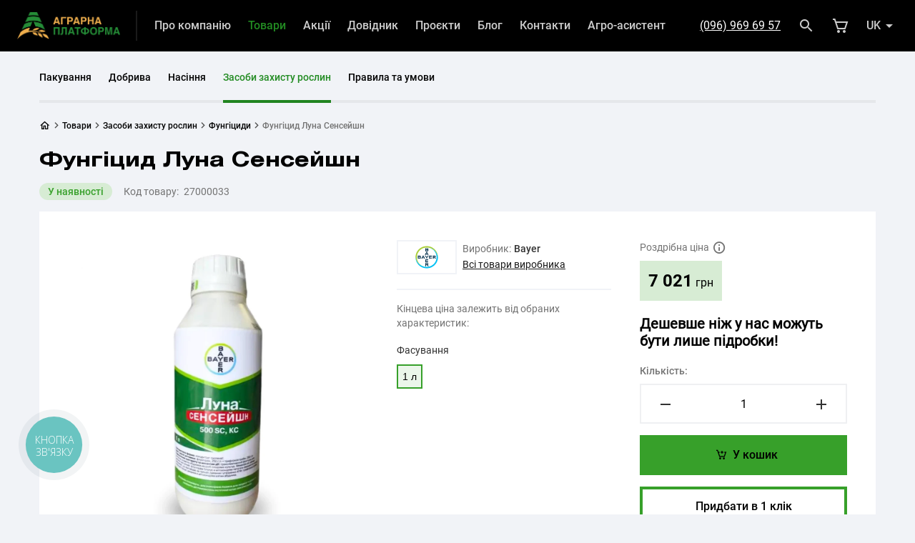

--- FILE ---
content_type: text/html; charset=UTF-8
request_url: https://aoplatforma.com/shop/cpp/fungicides/luna-sensation
body_size: 35223
content:
<!DOCTYPE html>
<html class="" lang="uk">
<head>
    <meta charset="utf-8">
    <meta name="viewport" content="width=device-width, initial-scale=1.0, minimum-scale=1.0, maximum-scale=1.0, user-scalable=no">
    <meta name="csrf-token" content="kfirNKRk2N0YeQN8oX5X8tgtc9ai0C6ORXyGih7A">

    <title>Купити фунгіцид Луна Сенсейшн від Байєр в Україні - Аграрна Платформа</title>
<meta name="description" content="Купити фунгіцид Луна Сенсейшн від Байєр (Bayer) у надійного постачальника з доставкою по Україні - Аграрна Платформа. Тел:  0 800 33 08 09">
<meta name="keywords" content="Луна Сенсейшн, Байєр, Bayer, купити, замовити, фунгіцид Україна, доставка, Аграрна Платформа">
<meta name="robots" content="index,follow">
<meta property="og:type" content="website" />
<meta property="og:site_name" content="Аграрна Платформа" />
<meta property="og:url" content="https://aoplatforma.com/shop/cpp/fungicides/luna-sensation" />
<meta property="og:title" content="Купити фунгіцид Луна Сенсейшн від Байєр в Україні - Аграрна Платформа" />
<meta property="og:description" content="Купити фунгіцид Луна Сенсейшн від Байєр (Bayer) у надійного постачальника з доставкою по Україні - Аграрна Платформа. Тел:  0 800 33 08 09" />
<meta property="og:image" content="/img/builder/L6zVLLLo0X.webp?w=1200&h=630&fit=fill" />
<meta property="og:image:url" content="/img/builder/L6zVLLLo0X.webp?w=1200&h=630&fit=fill" />
<meta property="og:image:secure_url" content="/img/builder/L6zVLLLo0X.webp?w=1200&h=630&fit=fill" />

<meta name="twitter:card" content="summary_large_image" />
<meta name="twitter:title" content="Купити фунгіцид Луна Сенсейшн від Байєр в Україні - Аграрна Платформа" />
<meta name="twitter:description" content="Купити фунгіцид Луна Сенсейшн від Байєр (Bayer) у надійного постачальника з доставкою по Україні - Аграрна Платформа. Тел:  0 800 33 08 09" />
<meta name="twitter:image" content="/img/builder/L6zVLLLo0X.webp?w=1024&h=512&fit=fill" />
<script type="application/ld+json">{"@context":"https:\/\/schema.org","@type":"WebPage","name":"\u041a\u0443\u043f\u0438\u0442\u0438 \u0444\u0443\u043d\u0433\u0456\u0446\u0438\u0434 \u041b\u0443\u043d\u0430 \u0421\u0435\u043d\u0441\u0435\u0439\u0448\u043d \u0432\u0456\u0434 \u0411\u0430\u0439\u0454\u0440 \u0432 \u0423\u043a\u0440\u0430\u0457\u043d\u0456 - \u0410\u0433\u0440\u0430\u0440\u043d\u0430 \u041f\u043b\u0430\u0442\u0444\u043e\u0440\u043c\u0430","description":"\u041a\u0443\u043f\u0438\u0442\u0438 \u0444\u0443\u043d\u0433\u0456\u0446\u0438\u0434 \u041b\u0443\u043d\u0430 \u0421\u0435\u043d\u0441\u0435\u0439\u0448\u043d \u0432\u0456\u0434 \u0411\u0430\u0439\u0454\u0440 (Bayer) \u0443 \u043d\u0430\u0434\u0456\u0439\u043d\u043e\u0433\u043e \u043f\u043e\u0441\u0442\u0430\u0447\u0430\u043b\u044c\u043d\u0438\u043a\u0430 \u0437 \u0434\u043e\u0441\u0442\u0430\u0432\u043a\u043e\u044e \u043f\u043e \u0423\u043a\u0440\u0430\u0457\u043d\u0456 - \u0410\u0433\u0440\u0430\u0440\u043d\u0430 \u041f\u043b\u0430\u0442\u0444\u043e\u0440\u043c\u0430. \u0422\u0435\u043b:  0 800 33 08 09"}</script>
    

        <!-- Google tag (gtag.js) -->
<script async src="https://www.googletagmanager.com/gtag/js?id=G-8VM6SSVWCM"></script>
<script>
  window.dataLayer = window.dataLayer || [];
  function gtag(){dataLayer.push(arguments);}
  gtag('js', new Date());

  gtag('config', 'G-8VM6SSVWCM');
</script>

<!-- Google Tag Manager -->
<script>(function(w,d,s,l,i){w[l]=w[l]||[];w[l].push({'gtm.start':
new Date().getTime(),event:'gtm.js'});var f=d.getElementsByTagName(s)[0],
j=d.createElement(s),dl=l!='dataLayer'?'&l='+l:'';j.async=true;j.src=
'https://www.googletagmanager.com/gtm.js?id='+i+dl;f.parentNode.insertBefore(j,f);
})(window,document,'script','dataLayer','GTM-NK39VT5N');</script>
<!-- End Google Tag Manager -->



<!-- Meta Pixel Code -->
<script>
!function(f,b,e,v,n,t,s)
{if(f.fbq)return;n=f.fbq=function(){n.callMethod?
n.callMethod.apply(n,arguments):n.queue.push(arguments)};
if(!f._fbq)f._fbq=n;n.push=n;n.loaded=!0;n.version='2.0';
n.queue=[];t=b.createElement(e);t.async=!0;
t.src=v;s=b.getElementsByTagName(e)[0];
s.parentNode.insertBefore(t,s)}(window, document,'script',
'https://connect.facebook.net/en_US/fbevents.js');
fbq('init', '1078643319818651');
fbq('track', 'PageView');
</script>
<noscript><img height="1" width="1" style="display:none"
src="https://www.facebook.com/tr?id=1078643319818651&ev=PageView&noscript=1"
/></noscript>
<!-- End Meta Pixel Code -->

<script type="text/javascript">
    (function(c,l,a,r,i,t,y){
        c[a]=c[a]||function(){(c[a].q=c[a].q||[]).push(arguments)};
        t=l.createElement(r);t.async=1;t.src="https://www.clarity.ms/tag/"+i;
        y=l.getElementsByTagName(r)[0];y.parentNode.insertBefore(t,y);
    })(window, document, "clarity", "script", "ljoc9a7b14");
</script>

    <link rel="canonical" href="https://aoplatforma.com/shop/cpp/fungicides/luna-sensation">
    <link href="https://aoplatforma.com/ru/shop/cpp/fungicides/luna-sensation" rel="alternate" hreflang="ru">
    <link href="https://aoplatforma.com/shop/cpp/fungicides/luna-sensation" rel="alternate" hreflang="uk">
    <link href="https://aoplatforma.com/shop/cpp/fungicides/luna-sensation" rel="alternate" hreflang="x-default" />
    <style>
    @font-face {
        font-family: "HeliosExt-Bold";
        src: url("/bundle/fonts/HeliosExt-Bold.eot");
        src: url("/bundle/fonts/HeliosExt-Bold.eot?#iefix") format("embedded-opentype"),url("/bundle/fonts/HeliosExt-Bold.woff2") format("woff2"),url("/bundle/fonts/HeliosExt-Bold.woff") format("woff"),url("/bundle/fonts/HeliosExt-Bold.ttf") format("truetype"),url("/bundle/fonts/HeliosExt-Bold.svg#") format("svg");
        font-weight: bold;
        font-style: normal;
        font-display: swap
    }

    @font-face {
        font-family: "Roboto-Regular";
        src: url("/bundle/fonts/Roboto-Regular.eot");
        src: url("/bundle/fonts/Roboto-Regular.eot?#iefix") format("embedded-opentype"),url("/bundle/fonts/Roboto-Regular.woff2") format("woff2"),url("/bundle/fonts/Roboto-Regular.woff") format("woff"),url("/bundle/fonts/Roboto-Regular.ttf") format("truetype"),url("/bundle/fonts/Roboto-Regular.svg#") format("svg");
        font-weight: 400;
        font-style: normal;
        font-display: swap
    }

    @font-face {
        font-family: "Roboto-Medium";
        src: url("/bundle/fonts/Roboto-Medium.eot");
        src: url("/bundle/fonts/Roboto-Medium.eot?#iefix") format("embedded-opentype"),url("/bundle/fonts/Roboto-Medium.woff2") format("woff2"),url("/bundle/fonts/Roboto-Medium.woff") format("woff"),url("/bundle/fonts/Roboto-Medium.ttf") format("truetype"),url("/bundle/fonts/Roboto-Medium.svg#") format("svg");
        font-weight: 500;
        font-style: normal;
        font-display: swap
    }

    @font-face {
        font-family: "Roboto-Bold";
        src: url("/bundle/fonts/Roboto-Bold.eot");
        src: url("/bundle/fonts/Roboto-Bold.eot?#iefix") format("embedded-opentype"),url("/bundle/fonts/Roboto-Bold.woff2") format("woff2"),url("/bundle/fonts/Roboto-Bold.woff") format("woff"),url("/bundle/fonts/Roboto-Bold.ttf") format("truetype"),url("/bundle/fonts/Roboto-Bold.svg#") format("svg");
        font-weight: 700;
        font-style: normal;
        font-display: swap
    }

    @font-face {
        font-family: "Bizon-Tech-Icon-Font";
        src: url("/bundle/fonts/Bizon-Tech-Icon-Font.eot");
        src: url("/bundle/fonts/Bizon-Tech-Icon-Font.eot?#iefix") format("embedded-opentype"),url("/bundle/fonts/Bizon-Tech-Icon-Font.woff2") format("woff2"),url("/bundle/fonts/Bizon-Tech-Icon-Font.woff") format("woff"),url("/bundle/fonts/Bizon-Tech-Icon-Font.ttf") format("truetype"),url("/bundle/fonts/Bizon-Tech-Icon-Font.svg#") format("svg");
        font-weight: normal;
        font-style: normal;
        font-display: swap
    }
</style>

<!--    <link rel="stylesheet" href="/bundle/css/static/load.css?id=0ee16ad32d2fb5179e62">-->
        <link rel="stylesheet" href="/bundle/css/default/style-product.css?id=3aaaede6607ee0bb2daf">

    
    <script>
      window.translations = {"builder_contacts_address":"\u0410\u0434\u0440\u0435\u0441\u0430","builder_contacts_email":"\u0415\u043b\u0435\u043a\u0442\u0440\u043e\u043d\u043d\u0430 \u043f\u043e\u0448\u0442\u0430","builder_contacts_fax":"\u0424\u0430\u043a\u0441","builder_contacts_filter_all":"\u041f\u043e\u043a\u0430\u0437\u0430\u0442\u0438 \u0432\u0441\u0456 \u043f\u0440\u0435\u0434\u0441\u0442\u0430\u0432\u043d\u0438\u0446\u0442\u0432\u0430","builder_contacts_phone":"\u0422\u0435\u043b\u0435\u0444\u043e\u043d","builder_contacts_route":"\u041f\u0440\u043e\u043a\u043b\u0430\u0441\u0442\u0438 \u043c\u0430\u0440\u0448\u0440\u0443\u0442","common_copyright_text_post":"","common_copyright_text_pre":"","footer_hotline_description":"\u0411\u0435\u0437\u043a\u043e\u0448\u0442\u043e\u0432\u043d\u043e \u0437\u0456 \u0441\u0442\u0430\u0446\u0456\u043e\u043d\u0430\u0440\u043d\u0438\u0445 \u0456 \u043c\u043e\u0431\u0456\u043b\u044c\u043d\u0438\u0445 \u0442\u0435\u043b\u0435\u0444\u043e\u043d\u0456\u0432 \u0432 \u0423\u043a\u0440\u0430\u0457\u043d\u0456","footer_phone":"+38(096)96 96 957","footer_phone_value":"tel:+380969696957","footer_weekdays":"\u041f\u043d-\u041f\u0442:","footer_weekdays_time":"09:00\u201318:00","footer_weekend":"\u0421\u0431-\u041d\u0434:","footer_weekend_time":"\u0432\u0438\u0445\u0456\u0434\u043d\u0438\u0439","header_mobile_hotline_description":"\u0411\u0435\u0437\u043a\u043e\u0448\u0442\u043e\u0432\u043d\u043e \u043f\u043e \u0423\u043a\u0440\u0430\u0457\u043d\u0456","header_mobile_weekdays":"\u041f\u043d\u2013\u041f\u0442:","header_mobile_weekdays_time":"09:00\u201318:00","header_phone":"+38(096)96 96 957","input-your-request":"\u0412\u0432\u0435\u0434\u0456\u0442\u044c \u0432\u0430\u0448 \u0437\u0430\u043f\u0438\u0442","installment_plan_from":"\u0420\u043e\u0437\u0441\u0442\u0440\u043e\u0447\u043a\u0430 \u0432\u0456\u0434","market_cart_name":"\u0423 \u043a\u043e\u0448\u0438\u043a\u0443","market_category_show_more":"\u0414\u0438\u0432\u0438\u0442\u0438\u0441\u044c \u0432\u0441\u0456","market_checkout_error_message":"\u041d\u0435\u043a\u043e\u0440\u0435\u043a\u0442\u043d\u0456 \u0434\u0430\u043d\u0456","market_checkout_promocode":"\u041c\u0430\u0454\u0442\u0435 \u043f\u0440\u043e\u043c\u043e-\u043a\u043e\u0434?","market_checkout_promocode_error":"\u041d\u0430\u0436\u0430\u043b\u044c, \u0442\u0430\u043a\u043e\u0433\u043e \u043a\u043e\u0434\u0443 \u043d\u0435 \u0456\u0441\u043d\u0443\u0454","market_checkout_promocode_label":"\u0412\u0432\u0435\u0434\u0456\u0442\u044c \u043a\u043e\u0434 \u0434\u043b\u044f \u043e\u0442\u0440\u0438\u043c\u0430\u043d\u043d\u044f \u0437\u043d\u0438\u0436\u043a\u0438 \u0430\u0431\u043e \u0431\u043e\u043d\u0443\u0441\u0443","market_checkout_promocode_placeholder":"\u041a\u043e\u0434 \u0437\u043d\u0438\u0436\u043a\u0438","market_checkout_promocode_submit":"\u0417\u0430\u0441\u0442\u043e\u0441\u0443\u0432\u0430\u0442\u0438","market_checkout_promocode_success":"\u041a\u0443\u043f\u043e\u043d \u0430\u043a\u0442\u0438\u0432\u043e\u0432\u0430\u043d\u043e","market_checkout_seo_title_thank_you1":"\u0417\u0430\u043c\u043e\u0432\u043b\u0435\u043d\u043d\u044f \u2116","market_checkout_seo_title_thank_you2":"\u0443\u0441\u043f\u0456\u0448\u043d\u043e \u0441\u0442\u0432\u043e\u0440\u0435\u043d\u043e | aoplatforma.com","market_choose_value":"\u041e\u0431\u0435\u0440\u0456\u0442\u044c \u0437\u043d\u0430\u0447\u0435\u043d\u043d\u044f","market_contact_information":"\u041a\u043e\u043d\u0442\u0430\u043a\u0442\u043d\u0430 \u0456\u043d\u0444\u043e\u0440\u043c\u0430\u0446\u0456\u044f","market_contact_information_label":"\u041d\u0430\u0440\u0430\u0437\u0456 \u0410\u0433\u0440\u0430\u0440\u043d\u0430 \u041f\u043b\u0430\u0442\u0444\u043e\u0440\u043c\u0430 \u043f\u0440\u0438\u0439\u043c\u0430\u0454 \u043e\u043d\u043b\u0430\u0439\u043d \u0437\u0430\u043c\u043e\u0432\u043b\u0435\u043d\u043d\u044f \u0432\u0456\u0434 \u0444\u0456\u0437\u0438\u0447\u043d\u0438\u0445 \u0442\u0430 \u044e\u0440\u0438\u0434\u0438\u0447\u043d\u0438\u0445 \u043e\u0441\u0456\u0431.","market_continue_purchase":"\u041f\u0440\u043e\u0434\u043e\u0432\u0436\u0438\u0442\u0438 \u043f\u043e\u043a\u0443\u043f\u043a\u0438","market_delivery_add_comment":"\u0414\u043e\u0434\u0430\u0442\u0438 \u043a\u043e\u043c\u0435\u043d\u0442\u0430\u0440","market_delivery_apartment":"\u041d\u043e\u043c\u0435\u0440 \u043a\u0432\u0430\u0440\u0442\u0438\u0440\u0438*:","market_delivery_apartment_placeholder":"\u041d\u043e\u043c\u0435\u0440 \u043a\u0432\u0430\u0440\u0442\u0438\u0440\u0438:","market_delivery_building":"\u041d\u043e\u043c\u0435\u0440 \u0431\u0443\u0434\u0438\u043d\u043a\u0443*:","market_delivery_building_placeholder":"\u041d\u043e\u043c\u0435\u0440 \u0431\u0443\u0434\u0438\u043d\u043a\u0443:","market_delivery_city":"\u0412\u0443\u043b\u0438\u0446\u044f","market_delivery_city_placeholder":"\u0412\u0432\u0435\u0434\u0456\u0442\u044c \u0432\u0443\u043b\u0438\u0446\u044e","market_delivery_comment":"\u041a\u043e\u043c\u0435\u043d\u0442\u0430\u0440","market_delivery_comment_button_":"\u041a\u043e\u043c\u0435\u043d\u0442\u0430\u0440","market_delivery_comment_placeholder":"\u041e\u043f\u0438\u0448\u0438\u0442\u044c \u0431\u0443\u0434\u044c-\u044f\u043a\u0456 \u043f\u043e\u0434\u0440\u043e\u0431\u0438\u0446\u0456 \u0432\u0430\u0448\u043e\u0433\u043e \u0437\u0430\u043c\u043e\u0432\u043b\u0435\u043d\u043d\u044f","market_delivery_locality":"\u041d\u0430\u0441\u0435\u043b\u0435\u043d\u043d\u0438\u0439 \u043f\u0443\u043d\u043a\u0442:","market_delivery_locality_placeholder":"\u041e\u0431\u0435\u0440\u0456\u0442\u044c \u043d\u0430\u0441\u0435\u043b\u0435\u043d\u043d\u0438\u0439 \u043f\u0443\u043d\u043a\u0442","market_delivery_np_carrier":"\u041a\u0443\u0440\u0027\u0454\u0440\u0441\u044c\u043a\u0430 \u0434\u043e\u0441\u0442\u0430\u0432\u043a\u0430","market_delivery_np_self":"\u0421\u0430\u043c\u043e\u0432\u0438\u0432\u0456\u0437 \u0437 \u0432\u0456\u0434\u0434\u0456\u043b\u0435\u043d\u043d\u044f \u00ab\u041d\u043e\u0432\u0430 \u043f\u043e\u0448\u0442\u0430\u00bb","market_delivery_option":"\u0421\u043f\u043e\u0441\u0456\u0431 \u0434\u043e\u0441\u0442\u0430\u0432\u043a\u0438:","market_delivery_option_caption":"\u0414\u0430\u0442\u0430 \u0456 \u0447\u0430\u0441 \u0434\u043e\u0441\u0442\u0430\u0432\u043a\u0438 \u043e\u0431\u0433\u043e\u0432\u043e\u0440\u044e\u044e\u0442\u044c \u0437 \u043e\u043f\u0435\u0440\u0430\u0442\u043e\u0440\u043e\u043c \u043f\u0456\u0441\u043b\u044f \u043f\u0456\u0434\u0442\u0432\u0435\u0440\u0434\u0436\u0435\u043d\u043d\u044f \u0437\u0430\u043c\u043e\u0432\u043b\u0435\u043d\u043d\u044f","market_delivery_option_placeholder":"\u041e\u0431\u0435\u0440\u0456\u0442\u044c \u0437\u0440\u0443\u0447\u043d\u0438\u0439 \u0441\u043f\u043e\u0441\u0456\u0431 \u0434\u043e\u0441\u0442\u0430\u0432\u043a\u0438","market_delivery_payment":"\u0414\u043e\u0441\u0442\u0430\u0432\u043a\u0430 \u0456 \u043e\u043f\u043b\u0430\u0442\u0430","market_delivery_payment_option":"\u0421\u043f\u043e\u0441\u0456\u0431 \u043e\u043f\u043b\u0430\u0442\u0438:","market_delivery_payment_option_placeholder":"\u041e\u0431\u0435\u0440\u0456\u0442\u044c \u0437\u0440\u0443\u0447\u043d\u0438\u0439 \u0441\u043f\u043e\u0441\u0456\u0431 \u043e\u043f\u043b\u0430\u0442\u0438","market_delivery_place":"\u041c\u0456\u0441\u0446\u0435 \u0434\u043e\u0441\u0442\u0430\u0432\u043a\u0438","market_delivery_region":"\u0420\u0435\u0433\u0456\u043e\u043d","market_delivery_region_placeholder":"\u041e\u0431\u0435\u0440\u0456\u0442\u044c \u043e\u0431\u043b\u0430\u0441\u0442\u044c","market_delivery_remove_comment":"\u0412\u0438\u0434\u0430\u043b\u0438\u0442\u0438 \u043a\u043e\u043c\u0435\u043d\u0442\u0430\u0440","market_delivery_street":"\u0412\u0443\u043b\u0438\u0446\u044f","market_delivery_street_np":"\u0421\u043f\u043e\u0447\u0430\u0442\u043a\u0443 \u0432\u0432\u0435\u0434\u0456\u0442\u044c \u0432\u0443\u043b\u0438\u0446\u044e","market_delivery_street_placeholder":"\u0412\u0432\u0435\u0434\u0456\u0442\u044c \u0432\u0443\u043b\u0438\u0446\u044e","market_empty_cart_label":"\u0414\u043e\u0434\u0430\u0432\u0430\u0439\u0442\u0435 \u0442\u043e\u0432\u0430\u0440\u0438 \u0437 \u043a\u0430\u0442\u0430\u043b\u043e\u0433\u0456\u0432:","market_empty_cart_name":"\u0423 \u043a\u043e\u0448\u0438\u043a\u0443 \u043d\u0435\u043c\u0430\u0454 \u0442\u043e\u0432\u0430\u0440\u0456\u0432 =(","market_filter_button":"\u0424\u0456\u043b\u044c\u0442\u0440","market_hotline_work_time":"\u0413\u0440\u0430\u0444\u0456\u043a \u0440\u043e\u0431\u043e\u0442\u0438 \u043a\u043e\u043b\u043b-\u0446\u0435\u043d\u0442\u0440\u0443:","market_items_goods":"\u0442\u043e\u0432\u0430\u0440i\u0432|\u0442\u043e\u0432\u0430\u0440|\u0442\u043e\u0432\u0430\u0440\u0430|\u0442\u043e\u0432\u0430\u0440i\u0432|\u0442\u043e\u0432\u0430\u0440i\u0432","market_items_in_order":"\u0423 \u0441\u043a\u043b\u0430\u0434\u0456 \u0437\u0430\u043c\u043e\u0432\u043b\u0435\u043d\u043d\u044f","market_on_main_page":"\u041d\u0430 \u0433\u043e\u043b\u043e\u0432\u043d\u0443","market_order":"\u041f\u0456\u0434\u0442\u0432\u0435\u0440\u0434\u0438\u0442\u0438 \u0437\u0430\u043c\u043e\u0432\u043b\u0435\u043d\u043d\u044f","market_order_total_price":"\u041e\u0444\u043e\u0440\u043c\u0438\u0442\u0438 \u0437\u0430\u043c\u043e\u0432\u043b\u0435\u043d\u043d\u044f \u043d\u0430","market_payment":"\u041e\u043f\u043b\u0430\u0442\u0430:","market_price_total":"\u0414\u043e \u0441\u043f\u043b\u0430\u0442\u0438:","market_product_add_to_cart":"\u0423 \u043a\u043e\u0448\u0438\u043a","market_product_advantages":"\u041f\u0435\u0440\u0435\u0432\u0430\u0433\u0438","market_product_advantages_1_description":"\u0410\u0433\u0440\u0430\u0440\u043d\u0430 \u041f\u043b\u0430\u0442\u0444\u043e\u0440\u043c\u0430 \u043f\u0440\u043e\u043f\u043e\u043d\u0443\u0454 \u0442\u0456\u043b\u044c\u043a\u0438 \u043e\u0444\u0456\u0446\u0456\u0439\u043d\u0443 \u043f\u0440\u043e\u0434\u0443\u043a\u0446\u0456\u044e","market_product_advantages_1_title":"\u042f\u043a\u0456\u0441\u0442\u044c \u043f\u0435\u0440\u0448 \u0437\u0430 \u0432\u0441\u0435!","market_product_advantages_2_description":"\u041d\u0430\u0448\u0456 \u043c\u0435\u043d\u0435\u0434\u0436\u0435\u0440\u0430 \u0431\u043e\u0440\u044f\u0442\u044c\u0441\u044f \u0437\u0430 \u043a\u043e\u0436\u043d\u0435 \u0432\u0430\u0448\u0435 \u0437\u0430\u043c\u043e\u0432\u043b\u0435\u043d\u043d\u044f","market_product_advantages_2_title":"\u041f\u0440\u0430\u0446\u044e\u0454\u043c\u043e","market_product_advantages_3_description":"\u041f\u0440\u043e\u043f\u043e\u043d\u0443\u0454\u043c\u043e \u0433\u043e\u0442\u0456\u0432\u043a\u043e\u0432\u0438\u0439 \u0442\u0430 \u0431\u0435\u0437\u0433\u043e\u0442\u0456\u0432\u043a\u043e\u0432\u0438\u0439 \u0440\u043e\u0437\u0440\u0430\u0445\u0443\u043d\u043a\u0438 \u0437\u0430 \u0442\u043e\u0432\u0430\u0440","market_product_advantages_3_title":"\u041e\u043f\u043b\u0430\u0442\u0430","market_product_advantages_4_description":"\u041f\u043e \u0432\u0441\u0456\u0439 \u0423\u043a\u0440\u0430\u0457\u043d\u0456 \u041d\u043e\u0432\u043e\u044e \u041f\u043e\u0448\u0442\u043e\u044e \u0447\u0438 \u0456\u043d\u0448\u0438\u043c\u0438 \u0441\u043b\u0443\u0436\u0431\u0430\u043c\u0438 \u0434\u043e\u0441\u0442\u0430\u0432\u043a\u0438","market_product_advantages_4_title":"\u0414\u043e\u0441\u0442\u0430\u0432\u043a\u0430","market_product_amount":"\u041a\u0456\u043b\u044c\u043a\u0456\u0441\u0442\u044c","market_product_badge_check_availability":"\u0423\u0442\u043e\u0447\u043d\u044e\u0439\u0442\u0435 \u043d\u0430\u044f\u0432\u043d\u0456\u0441\u0442\u044c","market_product_badge_decommissioned":"\u0417\u043d\u044f\u0442\u0438\u0439 \u0437 \u0432\u0438\u0440\u043e\u0431\u043d\u0438\u0446\u0442\u0432\u0430","market_product_badge_in_stock":"\u0423 \u043d\u0430\u044f\u0432\u043d\u043e\u0441\u0442\u0456","market_product_badge_unavailable":"\u041d\u0435\u043c\u0430\u0454 \u0432 \u043d\u0430\u044f\u0432\u043d\u043e\u0441\u0442\u0456","market_product_buy_now":"\u041f\u0440\u0438\u0434\u0431\u0430\u0442\u0438 \u0432 1 \u043a\u043b\u0456\u043a","market_product_code":"\u041a\u043e\u0434 \u0442\u043e\u0432\u0430\u0440\u0443","market_product_exclusive":"\u0415\u043a\u0441\u043a\u043b\u044e\u0437\u0438\u0432\u043d\u0438\u0439 \u0442\u043e\u0432\u0430\u0440","market_product_exclusive_label":"\u0419\u043e\u0433\u043e \u043c\u043e\u0436\u043d\u0430 \u043f\u0440\u0438\u0434\u0431\u0430\u0442\u0438 \u043b\u0438\u0448\u0435 \u0443 \u0410\u0433\u0440\u0430\u0440\u043d\u043e\u0457 \u041f\u043b\u0430\u0442\u0444\u043e\u0440\u043c\u0438","market_product_manufacturer":"\u0412\u0438\u0440\u043e\u0431\u043d\u0438\u043a","market_product_manufacturer_products":"\u0412\u0441\u0456 \u0442\u043e\u0432\u0430\u0440\u0438 \u0432\u0438\u0440\u043e\u0431\u043d\u0438\u043a\u0430","market_product_more_characteristics":"\u0411\u0456\u043b\u044c\u0448\u0435 \u0445\u0430\u0440\u0430\u043a\u0442\u0435\u0440\u0438\u0441\u0442\u0438\u043a","market_product_price_currency":"\u0433\u0440\u043d","market_product_price_from":"\u0432\u0456\u0434","market_product_price_notification":"\u0414\u0435\u0448\u0435\u0432\u0448\u0435 \u043d\u0456\u0436 \u0443 \u043d\u0430\u0441 \u043c\u043e\u0436\u0443\u0442\u044c \u0431\u0443\u0442\u0438 \u043b\u0438\u0448\u0435 \u043f\u0456\u0434\u0440\u043e\u0431\u043a\u0438","market_product_price_per_unit":"\u0426\u0456\u043d\u0430 \u0437\u0430","market_product_price_tooltip":"\u0426\u0456\u043d\u0430 \u0454 \u0440\u043e\u0437\u0434\u0440\u0456\u0431\u043d\u043e\u044e \u0442\u0430 \u0437\u0430\u043b\u0435\u0436\u0438\u0442\u044c \u0432\u0456\u0434 \u043e\u0431\u0440\u0430\u043d\u0438\u0445 \u043f\u0430\u0440\u0430\u043c\u0435\u0442\u0440\u0456\u0432. \u0411\u0430\u0436\u0430\u0454\u0448 \u043f\u0440\u0438\u0434\u0431\u0430\u0442\u0438 \u043e\u043f\u0442\u043e\u043c? \u041d\u0430\u0448\u0430 \u043a\u043e\u043c\u0430\u043d\u0434\u0430 \u0434\u043e\u043f\u043e\u043c\u043e\u0436\u0435  |  0 800 33 08 09","market_product_price_warning":"\u041a\u0456\u043d\u0446\u0435\u0432\u0430 \u0446\u0456\u043d\u0430 \u0437\u0430\u043b\u0435\u0436\u0438\u0442\u044c \u0432\u0456\u0434 \u043e\u0431\u0440\u0430\u043d\u0438\u0445 \u0445\u0430\u0440\u0430\u043a\u0442\u0435\u0440\u0438\u0441\u0442\u0438\u043a","market_product_recently_viewed":"\u0412\u0438 \u043d\u0435\u0449\u043e\u0434\u0430\u0432\u043d\u043e \u0434\u0438\u0432\u0438\u043b\u0438\u0441\u044c \u0446\u0456 \u0442\u043e\u0432\u0430\u0440\u0438","market_product_related_products":"\u0417 \u0446\u0438\u043c \u0442\u043e\u0432\u0430\u0440\u043e\u043c \u043a\u0443\u043f\u0443\u044e\u0442\u044c","market_product_retail_price":"\u0420\u043e\u0437\u0434\u0440\u0456\u0431\u043d\u0430 \u0446\u0456\u043d\u0430","market_product_show_more":"\u041f\u0440\u0438\u0434\u0431\u0430\u0442\u0438","market_product_tab_characteristics":"\u0425\u0430\u0440\u0430\u043a\u0442\u0435\u0440\u0438\u0441\u0442\u0438\u043a\u0438","market_product_tab_description":"\u041e\u043f\u0438\u0441 \u0442\u043e\u0432\u0430\u0440\u0443","market_product_tab_video":"\u0412\u0456\u0434\u0435\u043e","market_product_unavailable":"\u041d\u0430\u0440\u0430\u0437\u0456 \u043d\u0435\u043c\u0430\u0454 \u0432 \u043d\u0430\u044f\u0432\u043d\u043e\u0441\u0442\u0456","market_purchase_city":"\u0412\u043a\u0430\u0436\u0456\u0442\u044c \u043c\u0456\u0441\u0442\u043e","market_purchase_city_placeholder":"\u0421\u043f\u043e\u0447\u0430\u0442\u043a\u0443 \u043e\u0431\u0435\u0440\u0456\u0442\u044c \u043c\u0456\u0441\u0442\u043e","market_purchase_form_department":"\u0412\u0456\u0434\u0434\u0456\u043b\u0435\u043d\u043d\u044f:","market_purchase_form_department_placeholder":"\u0412\u043a\u0430\u0436\u0456\u0442\u044c \u0432\u0456\u0434\u0434\u0456\u043b\u0435\u043d\u043d\u044f","market_purchase_form_lastname":"\u041f\u0440\u0456\u0437\u0432\u0438\u0449\u0435:","market_purchase_form_lastname_placeholder":"\u0412\u0430\u0448\u0435 \u043f\u0440\u0456\u0437\u0432\u0438\u0449\u0435","market_purchase_form_name":"\u0406\u043c\u2019\u044f:","market_purchase_form_name_placeholder":"\u0412\u0430\u0448\u0435 i\u043c\u2019\u044f","market_purchase_form_phone":"\u041d\u043e\u043c\u0435\u0440 \u0442\u0435\u043b\u0435\u0444\u043e\u043d\u0443:","market_purchase_form_phone_placeholder":"+38(___)___ __ __","market_purchase_payment_bank_account":"\u0411\u0435\u0437\u0433\u043e\u0442\u0456\u0432\u043a\u043e\u0432\u0438\u0439 \u0440\u043e\u0437\u0440\u0430\u0445\u0443\u043d\u043e\u043a","market_purchase_payment_cash":"\u041d\u0430\u043a\u043b\u0430\u0434\u0435\u043d\u0438\u0439 \u043f\u043b\u0430\u0442\u0456\u0436","market_purchase_payment_cashless":"\u0411\u0435\u0437\u0433\u043e\u0442\u0456\u0432\u043a\u043e\u0432\u0438\u0439 \u0440\u043e\u0437\u0440\u0430\u0445\u0443\u043d\u043e\u043a","market_purchase_payment_pay_in_parts":"\u0420\u043e\u0437\u0441\u0442\u043e\u0447\u043a\u0430","market_purchase_street_np":"\u041e\u0431\u0435\u0440\u0456\u0442\u044c \u0432\u0443\u043b\u0438\u0446\u044e","market_purchase_success":"\u0412\u0430\u0448\u0435 \u0437\u0430\u043c\u043e\u0432\u043b\u0435\u043d\u043d\u044f \u0443\u0441\u043f\u0456\u0448\u043d\u043e \u043e\u0444\u043e\u0440\u043c\u043b\u0435\u043d\u0435!","market_purchase_success_label":"","market_purchase_success1":"\u0412\u0430\u0448\u0435 \u0437\u0430\u043c\u043e\u0432\u043b\u0435\u043d\u043d\u044f","market_purchase_success2":"\u0443\u0441\u043f\u0456\u0448\u043d\u043e \u043e\u0444\u043e\u0440\u043c\u043b\u0435\u043d\u0435!","market_purchase_worth":"\u043d\u0430 \u0441\u0443\u043c\u0443","market_quick_order_popup_cancel":"\u042f \u043f\u0435\u0440\u0435\u0434\u0443\u043c\u0430\u0432","market_quick_order_popup_continue":"\u041f\u0440\u043e\u0434\u043e\u0432\u0436\u0438\u0442\u0438 \u043f\u043e\u043a\u0443\u043f\u043a\u0438","market_quick_order_popup_input_name_placeholder":"\u041f\u0406\u0411","market_quick_order_popup_input_name_title":"\u041f\u0406\u0411","market_quick_order_popup_input_phone_placeholder":"+38(___)___ __ __","market_quick_order_popup_input_phone_title":"\u0422\u0435\u043b\u0435\u0444\u043e\u043d","market_quick_order_popup_submit":"\u0417\u0430\u043c\u043e\u0432\u0438\u0442\u0438","market_quick_order_popup_subtitle":"\u0417\u0430\u043f\u043e\u0432\u043d\u0456\u0442\u044c \u0444\u043e\u0440\u043c\u0443 \u0456 \u043d\u0430\u0448 \u043c\u0435\u043d\u0435\u0434\u0436\u0435\u0440 \u0437\u0432\u2019\u044f\u0436\u0435\u0442\u044c\u0441\u044f \u0437 \u0432\u0430\u043c\u0438","market_quick_order_popup_title":"\u0417\u0430\u043c\u043e\u0432\u0438\u0442\u0438 \u0437\u0430\u0440\u0430\u0437","market_quick_purchase_form_name":"\u0406\u043c\u2019\u044f:","market_quick_purchase_success":"\u0412\u0430\u0448\u0435 \u0437\u0430\u043c\u043e\u0432\u043b\u0435\u043d\u043d\u044f \u0443\u0441\u043f\u0456\u0448\u043d\u043e \u043e\u0444\u043e\u0440\u043c\u043b\u0435\u043d\u0435!","market_remove_cart_item_tooltip":"\u0412\u0438\u0434\u0430\u043b\u0438\u0442\u0438","market_search_placeholder":"\u041f\u043e\u0448\u0443\u043a \u0441\u0435\u0440\u0435\u0434 \u0442\u043e\u0432\u0430\u0440\u0456\u0432","market_show_label":"\u041f\u043e\u043a\u0430\u0437\u0443\u0432\u0430\u0442\u0438","market_sort_by":"C\u043e\u0440\u0442\u0443\u0432\u0430\u0442\u0438 \u043f\u043e","market_sort_popularity":"\u043f\u043e\u043f\u0443\u043b\u044f\u0440\u043d\u043e\u0441\u0442\u0456","market_sort_price_asc":"\u0437\u0440\u043e\u0441\u0442\u0430\u043d\u043d\u044e \u0446\u0456\u043d\u0438","market_sort_price_desc":"\u0441\u043f\u0430\u0434\u0430\u043d\u043d\u044e \u0446\u0456\u043d\u0438","market_sort_title_asc":"\u043d\u0430\u0437\u0432\u0456 (\u0410-\u042f)","market_sort_title_desc":"\u043d\u0430\u0437\u0432\u0456 (\u042f-\u0410)","market_terms_agreement":"\u043a\u043e\u0440\u0438\u0441\u0442\u0443\u0432\u0430\u0446\u044c\u043a\u043e\u0457 \u0443\u0433\u043e\u0434\u0438","market_terms_condition":"\u041f\u0456\u0434\u0442\u0432\u0435\u0440\u0434\u0436\u0443\u044e\u0447\u0438 \u0437\u0430\u043c\u043e\u0432\u043b\u0435\u043d\u043d\u044f, \u044f \u043f\u0440\u0438\u0439\u043c\u0430\u044e \u0443\u043c\u043e\u0432\u0438","market_total_results_count":":count \u043f\u043e\u0437\u0438\u0446\u0456\u0439|:count \u043f\u043e\u0437\u0438\u0446\u0456\u044f|:count \u043f\u043e\u0437\u0438\u0446\u0456\u0457|:count \u043f\u043e\u0437\u0438\u0446\u0456\u0439|:count \u043f\u043e\u0437\u0438\u0446\u0456\u0439","reference_search_placeholder":"\u041f\u043e\u0448\u0443\u043a y \u0434\u043e\u0432\u0456\u0434\u043d\u0438\u043a\u0443","related-products":"\u0413\u0430\u0440\u044f\u0447\u0456 \u043f\u0440\u043e\u043f\u043e\u0437\u0438\u0446\u0456\u0457:","request-processing":"\u041e\u0431\u0440\u043e\u0431\u043b\u044e\u044e \u0432\u0430\u0448 \u0437\u0430\u043f\u0438\u0442, \u0437\u0430\u0447\u0435\u043a\u0430\u0439\u0442\u0435"};
      window.langDefault = 'uk';
    </script>
    <script async src="/bundle/js/static/lazysizes.min.js?id=0812d0f17b90a4aefd97"></script>
    <script>
        let scrollPosition = window.scrollY;
        function addClassOnScroll() {
            if(document.querySelector(".header") == null) {return;}
            document.querySelector(".header").classList.add("_active");
        }
        function removeClassOnScroll() {
            if(document.querySelector(".header") == null) {return;}
            document.querySelector(".header").classList.remove("_active");
        }
        window.addEventListener('scroll', function() {
            scrollPosition = window.scrollY;
            if(scrollPosition > 1) {addClassOnScroll();}
            else {removeClassOnScroll();}
        });
    </script>
    <script defer src="/assets/checkout/master.js?id=362a4c97c1ea2a065742"></script>
        <script async src="/bundle/js/default/product.js?id=4206376298a9d7de5011"></script>

    <link rel="shortcut icon" href="https://aoplatforma.com/favicon.ico">
<link rel="apple-touch-icon" sizes="57x57" href="https://aoplatforma.com/apple-icon-57x57.png">
<link rel="apple-touch-icon" sizes="60x60" href="https://aoplatforma.com/apple-icon-60x60.png">
<link rel="apple-touch-icon" sizes="72x72" href="https://aoplatforma.com/apple-icon-72x72.png">
<link rel="apple-touch-icon" sizes="76x76" href="https://aoplatforma.com/apple-icon-76x76.png">
<link rel="apple-touch-icon" sizes="114x114" href="https://aoplatforma.com/apple-icon-114x114.png">
<link rel="apple-touch-icon" sizes="120x120" href="https://aoplatforma.com/apple-icon-120x120.png">
<link rel="apple-touch-icon" sizes="144x144" href="https://aoplatforma.com/apple-icon-144x144.png">
<link rel="apple-touch-icon" sizes="152x152" href="https://aoplatforma.com/apple-icon-152x152.png">
<link rel="apple-touch-icon" sizes="180x180" href="https://aoplatforma.com/apple-icon-180x180.png">
<link rel="icon" type="image/png" sizes="192x192" href="https://aoplatforma.com/android-icon-192x192.png">
<link rel="icon" type="image/png" sizes="32x32" href="https://aoplatforma.com/favicon-32x32.png">
<link rel="icon" type="image/png" sizes="96x96" href="https://aoplatforma.com/favicon-96x96.png">
<link rel="icon" type="image/png" sizes="16x16" href="https://aoplatforma.com/favicon-16x16.png">
<link rel="manifest" href="https://aoplatforma.com/manifest.json">
<meta name="msapplication-TileColor" content="#ffffff">
<meta name="msapplication-TileImage" content="https://aoplatforma.com/ms-icon-144x144.png">
<meta name="msapplication-config" content="https://aoplatforma.com/browserconfig.xml">
<meta name="theme-color" content="#ffffff">
</head>
<body>
<!-- Google Tag Manager (noscript) -->
<noscript><iframe src="https://www.googletagmanager.com/ns.html?id=GTM-NK39VT5N"
height="0" width="0" style="display:none;visibility:hidden"></iframe></noscript>
<!-- End Google Tag Manager (noscript) -->
<div class="wrapper ">
    <div class="sf-wrap">
        
        <header class="header">
    <div class="header__container">
        <div class="header__logo">
            <a href="https://aoplatforma.com/">
                <img
                    src="https://aoplatforma.com/bundle/img/default/layout/logo/logo-aoplatforma.png"
                    alt="Аграрна Платформа"
                >
            </a>
        </div>
        <div class="header__content">

                            <a class="header__link "
                   href="https://aoplatforma.com/about">
                    Про компанію
                </a>
                            <a class="header__link _active"
                   href="https://aoplatforma.com/shop">
                    Товари
                </a>
                            <a class="header__link "
                   href="https://aoplatforma.com/promo">
                    Акції
                </a>
                            <a class="header__link "
                   href="https://aoplatforma.com/reference">
                    Довідник
                </a>
                            <a class="header__link "
                   href="https://aoplatforma.com/projects">
                    Проєкти
                </a>
                            <a class="header__link "
                   href="https://aoplatforma.com/blog">
                    Блог
                </a>
                            <a class="header__link "
                   href="https://aoplatforma.com/contacts">
                    Контакти
                </a>
                            <a class="header__link "
                   href="https://aoplatforma.com/assistant">
                    Агро-асистент
                </a>
                    </div>

                    <div class="header__phone">
                <a href="tel:(096) 969 69 57" class="binct-phone-number-1">(096) 969 69 57</a>
            </div>
        
        <div class="header__controls">
            <div class="header__search" data-modal-open="modal-search"></div>
            
            <div class="header__cart-container" data-purchase-tooltip>
            </div>
                

            <div class="lang-switch-block" data-lang-switch>
                <a class="lang-switch _current" href="#">uk</a>
                <div class="lang-switch__content">
                                                                        <a data-locale-link="ru" class="lang-switch" href="https://aoplatforma.com/ru/shop/cpp/fungicides/luna-sensation">ru</a>
                                                                                                        </div>
            </div>
        </div>
    </div>
</header>
<div class="header-mobile">
    <div class="header-mobile__container">
        <div class="header-mobile__burger" data-open-nav><span class="burger"></span></div>
        <div class="header-mobile__logo">
            <a href="https://aoplatforma.com/">
                <img
                    src="https://aoplatforma.com/bundle/img/default/layout/logo/logo-aoplatforma.png"
                    alt="Аграрна Платформа"
                >
            </a>
        </div>
        <div class="header__controls">
            <div class="header__search" data-modal-open="modal-search"></div>
            <div class="header__cart-container" data-purchase-tooltip>
            </div>
        </div>
        
    </div>
    <div class="header-mobile__aside" data-nav>
        <div class="header-mobile__overlay" data-nav-close></div>
        <div class="header-mobile__content">
            <div class="header-mobile__wrap">
                <div class="header-mobile__head">
                    <span class="_c-text-h-5">Меню</span>
                </div>
                <div class="header-mobile__nav" data-enable-scroll>
                    <a class="header-mobile__nav-item "
                       href="https://aoplatforma.com">
                        Головна
                    </a>
                                            <a class="header-mobile__nav-item
                      header-mobile__nav-item--more
                        "
                           href="https://aoplatforma.com/about"
                            data-nav-open-more="1" >
                            Про компанію
                        </a>
                                                    <div class="header-mobile__more-content"
                                 data-nav-more="1">
                                <a class="header-mobile__nav-item header-mobile__nav-item--back"
                                   href="javascript:void(0);"
                                   data-nav-back>Про компанію</a>
                                <a class="header-mobile__nav-item header-mobile__nav-item-category" href="https://aoplatforma.com/about">
                                    Про компанію
                                </a>
                                                                    <a class="header-mobile__nav-item "
                                       href="https://aoplatforma.com/about/history">
                                        Історія
                                    </a>
                                                                    <a class="header-mobile__nav-item "
                                       href="https://aoplatforma.com/about/directions">
                                        Напрями
                                    </a>
                                                                    <a class="header-mobile__nav-item "
                                       href="https://aoplatforma.com/about/our-team">
                                        Команда
                                    </a>
                                                                <div class="nav-footer">
                                                                        <div class="nav-footer__info">
                                        <div class="nav-footer__week">
                                            <div class="nav-footer__label">Пн–Пт:</div>
                                            <div class="nav-footer__time">09:00–18:00</div>
                                        </div>
                                        <div class="nav-footer__weekend">
                                            <div class="nav-footer__label">Сб–Нд:</div>
                                            <div class="nav-footer__time">вихідний</div>
                                        </div>
                                    </div>
                                </div>
                            </div>
                                                                    <a class="header-mobile__nav-item
                      header-mobile__nav-item--more
                        header-mobile__nav-item--active"
                           href="https://aoplatforma.com/shop"
                            data-nav-open-more="2" >
                            Товари
                        </a>
                                                    <div class="header-mobile__more-content"
                                 data-nav-more="2">
                                <a class="header-mobile__nav-item header-mobile__nav-item--back"
                                   href="javascript:void(0);"
                                   data-nav-back>Товари</a>
                                <a class="header-mobile__nav-item header-mobile__nav-item-category" href="https://aoplatforma.com/shop">
                                    Товари
                                </a>
                                                                    <a class="header-mobile__nav-item "
                                       href="https://aoplatforma.com/shop/pakuvannya">
                                        Пакування
                                    </a>
                                                                    <a class="header-mobile__nav-item "
                                       href="https://aoplatforma.com/shop/fertilizers">
                                        Добрива
                                    </a>
                                                                    <a class="header-mobile__nav-item "
                                       href="https://aoplatforma.com/shop/seeds">
                                        Насіння
                                    </a>
                                                                    <a class="header-mobile__nav-item header-mobile__nav-item--active"
                                       href="https://aoplatforma.com/shop/cpp">
                                        Засоби захисту рослин
                                    </a>
                                                                    <a class="header-mobile__nav-item "
                                       href="https://aoplatforma.com/shop/conditions">
                                        Правила та умови
                                    </a>
                                                                <div class="nav-footer">
                                                                        <div class="nav-footer__info">
                                        <div class="nav-footer__week">
                                            <div class="nav-footer__label">Пн–Пт:</div>
                                            <div class="nav-footer__time">09:00–18:00</div>
                                        </div>
                                        <div class="nav-footer__weekend">
                                            <div class="nav-footer__label">Сб–Нд:</div>
                                            <div class="nav-footer__time">вихідний</div>
                                        </div>
                                    </div>
                                </div>
                            </div>
                                                                    <a class="header-mobile__nav-item
                      header-mobile__nav-item--more
                        "
                           href="https://aoplatforma.com/promo"
                            data-nav-open-more="3" >
                            Акції
                        </a>
                                                    <div class="header-mobile__more-content"
                                 data-nav-more="3">
                                <a class="header-mobile__nav-item header-mobile__nav-item--back"
                                   href="javascript:void(0);"
                                   data-nav-back>Акції</a>
                                <a class="header-mobile__nav-item header-mobile__nav-item-category" href="https://aoplatforma.com/promo">
                                    Акції
                                </a>
                                                                    <a class="header-mobile__nav-item "
                                       href="https://aoplatforma.com/promo/ecom-promo">
                                        Акції інтернет-магазину
                                    </a>
                                                                    <a class="header-mobile__nav-item "
                                       href="https://aoplatforma.com/promo/wholesale-promo">
                                        Акції для оптових клієнтів
                                    </a>
                                                                <div class="nav-footer">
                                                                        <div class="nav-footer__info">
                                        <div class="nav-footer__week">
                                            <div class="nav-footer__label">Пн–Пт:</div>
                                            <div class="nav-footer__time">09:00–18:00</div>
                                        </div>
                                        <div class="nav-footer__weekend">
                                            <div class="nav-footer__label">Сб–Нд:</div>
                                            <div class="nav-footer__time">вихідний</div>
                                        </div>
                                    </div>
                                </div>
                            </div>
                                                                    <a class="header-mobile__nav-item
                      header-mobile__nav-item--more
                        "
                           href="https://aoplatforma.com/reference"
                            data-nav-open-more="4" >
                            Довідник
                        </a>
                                                    <div class="header-mobile__more-content"
                                 data-nav-more="4">
                                <a class="header-mobile__nav-item header-mobile__nav-item--back"
                                   href="javascript:void(0);"
                                   data-nav-back>Довідник</a>
                                <a class="header-mobile__nav-item header-mobile__nav-item-category" href="https://aoplatforma.com/reference">
                                    Довідник
                                </a>
                                                                    <a class="header-mobile__nav-item "
                                       href="https://aoplatforma.com/reference/agro-dictionary">
                                        Словник агронома
                                    </a>
                                                                    <a class="header-mobile__nav-item "
                                       href="https://aoplatforma.com/reference/active-substances">
                                        Діючі речовини
                                    </a>
                                                                    <a class="header-mobile__nav-item "
                                       href="https://aoplatforma.com/reference/weeds">
                                        Бур&#039;яни
                                    </a>
                                                                    <a class="header-mobile__nav-item "
                                       href="https://aoplatforma.com/reference/pests">
                                        Шкідники
                                    </a>
                                                                    <a class="header-mobile__nav-item "
                                       href="https://aoplatforma.com/reference/diseases">
                                        Хвороби
                                    </a>
                                                                <div class="nav-footer">
                                                                        <div class="nav-footer__info">
                                        <div class="nav-footer__week">
                                            <div class="nav-footer__label">Пн–Пт:</div>
                                            <div class="nav-footer__time">09:00–18:00</div>
                                        </div>
                                        <div class="nav-footer__weekend">
                                            <div class="nav-footer__label">Сб–Нд:</div>
                                            <div class="nav-footer__time">вихідний</div>
                                        </div>
                                    </div>
                                </div>
                            </div>
                                                                    <a class="header-mobile__nav-item
                      header-mobile__nav-item--more
                        "
                           href="https://aoplatforma.com/projects"
                            data-nav-open-more="5" >
                            Проєкти
                        </a>
                                                    <div class="header-mobile__more-content"
                                 data-nav-more="5">
                                <a class="header-mobile__nav-item header-mobile__nav-item--back"
                                   href="javascript:void(0);"
                                   data-nav-back>Проєкти</a>
                                <a class="header-mobile__nav-item header-mobile__nav-item-category" href="https://aoplatforma.com/projects">
                                    Проєкти
                                </a>
                                                                    <a class="header-mobile__nav-item "
                                       href="https://aoplatforma.com/projects/agro-credit">
                                        Агрокредитування
                                    </a>
                                                                    <a class="header-mobile__nav-item "
                                       href="https://aoplatforma.com/projects/agro-academy">
                                        Аграрна Академія
                                    </a>
                                                                    <a class="header-mobile__nav-item "
                                       href="https://aoplatforma.com/projects/kontrol-visivu">
                                        Контроль висіву
                                    </a>
                                                                    <a class="header-mobile__nav-item "
                                       href="https://aoplatforma.com/projects/kontrol-vitrat-onlain">
                                        Контроль витрат онлайн
                                    </a>
                                                                    <a class="header-mobile__nav-item "
                                       href="https://aoplatforma.com/projects/meteosposterezennya">
                                        Метеоспостереження
                                    </a>
                                                                    <a class="header-mobile__nav-item "
                                       href="https://aoplatforma.com/projects/kartogrami">
                                        Картограми
                                    </a>
                                                                    <a class="header-mobile__nav-item "
                                       href="https://aoplatforma.com/projects/agroskauting">
                                        Агроскаутінг
                                    </a>
                                                                    <a class="header-mobile__nav-item "
                                       href="https://aoplatforma.com/projects/suputnikovi-znimki-indeks-ndvi">
                                        Супутникові знімки, індекс NDVI
                                    </a>
                                                                    <a class="header-mobile__nav-item "
                                       href="https://aoplatforma.com/projects/agrotexnologiya">
                                        Агротехнологія
                                    </a>
                                                                    <a class="header-mobile__nav-item "
                                       href="https://aoplatforma.com/projects/zemelnii-bank">
                                        Земельний банк
                                    </a>
                                                                    <a class="header-mobile__nav-item "
                                       href="https://aoplatforma.com/projects/gps-monitoring-texniki">
                                        GPS-моніторинг техніки
                                    </a>
                                                                <div class="nav-footer">
                                                                        <div class="nav-footer__info">
                                        <div class="nav-footer__week">
                                            <div class="nav-footer__label">Пн–Пт:</div>
                                            <div class="nav-footer__time">09:00–18:00</div>
                                        </div>
                                        <div class="nav-footer__weekend">
                                            <div class="nav-footer__label">Сб–Нд:</div>
                                            <div class="nav-footer__time">вихідний</div>
                                        </div>
                                    </div>
                                </div>
                            </div>
                                                                    <a class="header-mobile__nav-item
                      1
                        "
                           href="https://aoplatforma.com/blog"
                           >
                            Блог
                        </a>
                                                                    <a class="header-mobile__nav-item
                      1
                        "
                           href="https://aoplatforma.com/contacts"
                           >
                            Контакти
                        </a>
                                                                    <a class="header-mobile__nav-item
                      1
                        "
                           href="https://aoplatforma.com/assistant"
                           >
                            Агро-асистент
                        </a>
                                            
                                            <div class="header-mobile__nav-item"><a href="tel:(096) 969 69 57" class="binct-phone-number-1">(096) 969 69 57</a></div>
                                    </div>

                <div class="header-mobile__lang">
                                            <a class="header-mobile__lang-item header-mobile__lang-item--active"
                           href="https://aoplatforma.com/shop/cpp/fungicides/luna-sensation">uk</a>
                                            <a class="header-mobile__lang-item "
                           href="https://aoplatforma.com/ru/shop/cpp/fungicides/luna-sensation">ru</a>
                                    </div>
            </div>
        </div>
    </div>
</div>

<div class="cart-aside" data-purchase-root>
</div>





            <section class="section-hero-blog section-hero--blank">
        <div class="hero hero--vehicle">
            <div class="hero-nav">
        <div class="hero-nav__wrap">
                            <div class="hero-nav__content">
                    <a class="hero-nav__item "
                       href="https://aoplatforma.com/shop/pakuvannya">
                        Пакування
                    </a>
                </div>
                            <div class="hero-nav__content">
                    <a class="hero-nav__item "
                       href="https://aoplatforma.com/shop/fertilizers">
                        Добрива
                    </a>
                </div>
                            <div class="hero-nav__content">
                    <a class="hero-nav__item "
                       href="https://aoplatforma.com/shop/seeds">
                        Насіння
                    </a>
                </div>
                            <div class="hero-nav__content">
                    <a class="hero-nav__item hero-nav__item--active"
                       href="https://aoplatforma.com/shop/cpp">
                        Засоби захисту рослин
                    </a>
                </div>
                            <div class="hero-nav__content">
                    <a class="hero-nav__item "
                       href="https://aoplatforma.com/shop/conditions">
                        Правила та умови
                    </a>
                </div>
                    </div>
            </div>
            <div class="hero-breadcrumbs">
                <div class="hero-breadcrumbs__content">
                    <a class="hero-breadcrumbs__item hero-breadcrumbs__item--home" href="https://aoplatforma.com/"></a>
                </div>
                                    <div class="hero-breadcrumbs__content">
                        <a class="hero-breadcrumbs__item "
                           href="https://aoplatforma.com/shop">
                            Товари
                        </a>
                    </div>
                                    <div class="hero-breadcrumbs__content">
                        <a class="hero-breadcrumbs__item "
                           href="https://aoplatforma.com/shop/cpp">
                            Засоби захисту рослин
                        </a>
                    </div>
                                    <div class="hero-breadcrumbs__content">
                        <a class="hero-breadcrumbs__item "
                           href="https://aoplatforma.com/shop/cpp/fungicides">
                            Фунгіциди
                        </a>
                    </div>
                                    <div class="hero-breadcrumbs__content">
                        <a class="hero-breadcrumbs__item hero-breadcrumbs__item--current"
                           href="https://aoplatforma.com/shop/cpp/fungicides/luna-sensation">
                            Фунгіцид Луна Сенсейшн
                        </a>
                    </div>
                            </div>
        </div>
    </section>
    <section class="section-cart">
        <div class="section-cart__head">
            <h1 class="_c-text-h-3 ignore-extra-copy-info">Фунгіцид Луна Сенсейшн</h1>
        </div>
        <div class="section-cart__info">
            <div class="badge badge--green-dark" data-product-availability-output>
                В наявності
            </div>
            <div class="product-code">
                <span>Код товару:</span>
                <span data-product-code></span>
            </div>
        </div>
        <div class="cart" data-product-availability-classname>
            <div class="cart__image">
                                <div class="carousel-wrap vehicle-carousel vehicle-carousel--cart">
    <div class="swiper-container vehicle-image vehicle-image--cart">
        <div class="swiper-wrapper">
            <div class="swiper-slide" style="opacity: 0" data-composite-product-image>
                <picture data-expand="1000">
        <img
        loading="lazy"
        class="lazyload"
        data-src="https://aoplatforma.com/img/builder/L6zVLLLo0X.webp?crop=999.9999999999999%2C999.9999999999999%2C0%2C0&amp;w=1000"
        alt="Фунгіцид Луна Сенсейшн від постачальника Аграрна Платформа"
        title="Фунгіцид Луна Сенсейшн від виробника Bayer"
    >
</picture>

            </div>
                    </div>
        <div class="carousel-controls">
            <div class="carousel-controls__wrap">
                <div class="swiper-prev-btn"></div>
                <div class="swiper-next-btn"></div>
            </div>
        </div>
    </div>
    <div class="swiper-container gallery-thumbs vehicle-thumbs vehicle-thumbs--cart">
        <div class="swiper-wrapper">
            <div class="swiper-slide" style="opacity: 0" data-composite-product-image-thumb>
                <picture data-expand="1000">
        <img
        loading="lazy"
        class="lazyload"
        data-src="https://aoplatforma.com/img/builder/L6zVLLLo0X.webp?crop=999.9999999999999%2C999.9999999999999%2C0%2C0&amp;w=96"
        alt="Фунгіцид Луна Сенсейшн від постачальника Аграрна Платформа"
        title="Фунгіцид Луна Сенсейшн від виробника Bayer"
    >
</picture>

            </div>
                    </div>
    </div>
</div>
            </div>
            <div class="cart__chars">
                                    <div class="cart-manufacture">
                        <div class="cart-manufacture__image">
                            <img   loading="lazy" class="lazyload" data-src="https://aoplatforma.com/file/market-manufacturers/eNh3CDi2QLx3UJM4j6JD0NsQvTekZDcBCya1sImX.svg" alt="Bayer">
                        </div>
                        <div class="cart-manufacture__content">
                            <div class="cart-manufacture__wrap">
                                <div class="cart-manufacture__label">Виробник:</div>
                                <div class="cart-manufacture__link">
                                    <a class="link" href="https://aoplatforma.com/shop/cpp/fungicides/bayer">
                                        Bayer
                                    </a>
                                </div>
                            </div>
                            <div class="cart-manufacture__link-all">
                                <a class="link" href="https://aoplatforma.com/shop/cpp/fungicides/bayer">
                                    Всі товари виробника
                                </a>
                            </div>
                        </div>
                    </div>
                                <div class="cart-label _text-caption">Кінцева ціна залежить від обраних характеристик:</div>
                <div class="cart-options" data-product-options-root></div>
            </div>
            <div class="cart__price">
                <div class="price-wrap">
                    <div class="price-wrap__wrap" data-hint="">
                        <div class="cart-price__label">Роздрібна ціна</div>
                        <div class="market-slide__price">
                            <div class="market-slide__price-label" data-product-price-output></div>
                            <div class="market-slide__price-curr">грн</div>
                        </div>
                        <div class="tooltip tooltip--top-price">
                            <div class="tooltip__content">
                                <div class="tooltip__label">
                                    Ціна є роздрібною та залежить від обраних параметрів. Бажаєш придбати оптом? Наша команда допоможе  |  0 800 33 08 09
                                </div>
                            </div>
                        </div>
                    </div>
                    <div class="price-wrap__wrap" style="display: none" data-hint="" data-product-price_per_unit-container>
                        <div
                            class="cart-price__label cart-price-per-init__label"
                            data-placeholder="Ціна за 1"
                            data-product-price_per_unit-title
                        ></div>
                        <div class="market-slide__price">
                            <div class="market-slide__price-label" data-product-price_per_unit-output></div>
                            <div class="market-slide__price-curr">грн</div>
                        </div>
                    </div>

                    
                </div>
                                <div class="price-notification">
                    Дешевше ніж у нас можуть бути лише підробки!
                </div>
                <div class="integer-line">
                    <div class="integer-label">Кількість:</div>
                    <div class="integer-input">
                        <button class="integer-controls integer-controls--minus"
                                onclick="this.parentNode.querySelector(&quot;input[type=number]&quot;).stepDown()"></button>
                        <input class="integer-quantity" type="number" min="1" max="999" value="1" step="1"
                               pattern="[0-9]">
                        <button class="integer-controls integer-controls--plus"
                                onclick="this.parentNode.querySelector(&quot;input[type=number]&quot;).stepUp()"></button>
                    </div>
                </div>
                <button class="btn btn--accent btn--marked-l" data-purchase-put data-product-id-simple>
                    <span class="btn-caption">У кошик</span>
                </button>
                <button class="btn" data-modal-open="modal-quick-purchase">
                    <span class="btn-caption">Придбати в 1 клік</span>
                </button>
                <div class="installment-plan-from">
                    <p>Розстрочка від</p>
                    <img
                        src="https://aoplatforma.com/bundle/img/default/layout/logo/a-bank.png"
                        width="50"
                        alt="A-Bank"
                    >
                </div>
            </div>
        </div>
    </section>
    <section class="section-cart-promo">
    <div class="cart-promo__item">
        <div class="cart-promo__ico" style="background-image:url(/bundle/img/default//layout/ico/ico-quality.svg)"></div>
        <div class="cart-promo__wrap">
            <div class="cart-promo__head">Якість перш за все!</div>
            <div class="cart-promo__label _text-caption">Аграрна Платформа пропонує тільки офіційну продукцію</div>
        </div>
    </div>
    <div class="cart-promo__item">
        <div class="cart-promo__ico" style="background-image:url(/bundle/img/default//layout/ico/ico-time.svg)"></div>
        <div class="cart-promo__wrap">
            <div class="cart-promo__head">Працюємо</div>
            <div class="cart-promo__label _text-caption">Наші менеджера боряться за кожне ваше замовлення</div>
        </div>
    </div>
    <div class="cart-promo__item">
        <div class="cart-promo__ico" style="background-image:url(/bundle/img/default//layout/ico/ico-wallet.svg)"></div>
        <div class="cart-promo__wrap">
            <div class="cart-promo__head">Оплата</div>
            <div class="cart-promo__label _text-caption">Пропонуємо готівковий та безготівковий розрахунки за товар</div>
        </div>
    </div>
    <div class="cart-promo__item">
        <div class="cart-promo__ico" style="background-image:url(/bundle/img/default//layout/ico/ico-delivery.svg)"></div>
        <div class="cart-promo__wrap">
            <div class="cart-promo__head">Доставка</div>
            <div class="cart-promo__label _text-caption">По всій Україні Новою Поштою чи іншими службами доставки</div>
        </div>
    </div>
</section>
    <section class="section-market-tab">
        <div class="tab-line">
            <div class="tab-navigation">
                <div class="tab-navigation__container">
                    <div class="tab-navigation__item _active" data-toggle-box="tab-slide-1" data-scroll="char">
                        <div class="tab-navigation__label">Опис товару</div>
                    </div>
                                        <div class="tab-navigation__item" data-toggle-box="tab-slide-3" data-scroll="char">
                        <div class="tab-navigation__label">Характеристики</div>
                    </div>
                </div>
            </div>
            <div class="tab-content">
                <div class="tab-content__container">
                    <div class="tab-content__item _active" data-box-index="tab-slide-1" data-box-togglable
                         data-togglable-group="0">
                        <div class="product-char">
    <div class="product-char__content">
        <h2>Опис товару</h2>
        <p>Інноваційний високоефективний фунгіцид <strong>Луна Сенсейшн</strong> розроблений допомагати у боротьбі з грибковими хворобами на виноградниках, суниці та плодових (вишня, черешня, яблуня, персик). Володіє системною та трансламінарною дією.</p>
<p>Серед основних переваг можна назвати такі:</p>
<ul>
<li>новий шлях впливу на патогенні організми;</li>
<li>максимально діє на більшість збудників хвороб;</li>
<li>один із компонентів у цілісній системі захисту плодових культур;</li>
<li>тривалий захисний ефект під час зберігання продукції;</li>
<li>підвищення якості врожаю і товарності плодів;</li>
<li>стійкий до виникнення резистентності.</li>
</ul>
<p>Препаративна форма, яка представлена на ринку України &ndash; це концентрат суспензії. Купити фунгіцид Луна Сенсейшн в компанії Аграрна Платформа можна в тарі по 1 л.</p>
<h3>Основні характеристики</h3>
<p>Активні речовини фунгіциду Луна Сенсейшн Байєр &ndash; Флуопірам,250 г/л і Трифлоксистробін, 250 г/л, блокують мітохондріальне дихання в клітинах патогена. Кісточкові й зерняткові культури знаходяться під захистом від широкого спектра збудників хвороб завдяки комбінації цих двох інгредієнтів.&nbsp;</p>
<p>Компанія Байєр розробила цілісну систему захисту плодових дерев, куди входять окрім вищезазначеного, ще три препарати: Флінт Стар, Антракол і Скала. В Аграрній Платформі у вас є можливість вигідно купити фунгіцид Луна Сенсейшн &ndash; ціна надана згідно з ринковими умовами.</p>
<h3>Застосування фунгіциду Луна Сенсейшн</h3>
<p>Обробляти плодові дерева рекомендується під час вегетації, бажано до появи перших ознак хвороби.&nbsp;</p>
<p>Норма витрат фунгіциду Луна Сенсейшн</p>
<table style="border-collapse: collapse; width: 100%; height: 94px;" border="1">
<tbody>
<tr style="height: 21px;">
<td style="width: 11.0737%; height: 10px;"><strong>Культура&nbsp;</strong></td>
<td style="width: 12.4214%; height: 10px;"><strong>Норма внесення, л/га</strong></td>
<td style="width: 11.871%; height: 10px;"><strong>Фази внесення</strong></td>
<td style="width: 39.6339%;"><strong>Шкодочинний об'єкт</strong></td>
</tr>
<tr style="height: 21px;">
<td style="width: 11.0737%; height: 21px;">Яблуня</td>
<td style="width: 12.4214%; height: 21px;">0,3-0,35</td>
<td style="width: 11.871%; height: 21px;">вегетація</td>
<td style="width: 39.6339%;">Парша, борошниста роса, моніліальна гниль, хвороби зберігання</td>
</tr>
<tr style="height: 21px;">
<td style="width: 11.0737%; height: 21px;">Персик</td>
<td style="width: 12.4214%; height: 21px;">0,25&ndash;0,35</td>
<td style="width: 11.871%; height: 21px;">вегетація</td>
<td style="width: 39.6339%;">Кучерявість листя, моніліальна плодова гниль</td>
</tr>
<tr>
<td style="width: 11.0737%;">Вишня, черешня</td>
<td style="width: 12.4214%;">0,25&ndash;0,35</td>
<td style="width: 11.871%;">вегетація</td>
<td style="width: 39.6339%;">Моніліальний опік, кокомікоз, плодова гниль</td>
</tr>
<tr>
<td style="width: 11.0737%;">Суниця</td>
<td style="width: 12.4214%;">0,4&ndash;0,6</td>
<td style="width: 11.871%;">вегетація</td>
<td style="width: 39.6339%;">Сіра гниль, борошниста роса, плямистості</td>
</tr>
<tr>
<td style="width: 11.0737%;">Виноград</td>
<td style="width: 12.4214%;">0,15&ndash;0,25</td>
<td style="width: 11.871%;">вегетація</td>
<td style="width: 39.6339%;">Оїдіум</td>
</tr>
</tbody>
</table>
<p>Стійкості не відбудеться, якщо дотримуватися поради в кількості обприскувань протягом сезону.</p>
<p>В Аграрній Платформі&nbsp;ви маєте можливість купити фунгіцид Луна Сенсейшн, який надійно захистить урожай.</p>
<h3>Регламент використання</h3>
<p>При дотриманні інструкції щодо застосування, препарат не зашкодить культурі. Бувають випадки прояву фітотоксичності під час обприскування в період цвітіння у сприйнятливих сортів яблунь (Голден Делішес).&nbsp;</p>
<p>Луна Сенсейшн можна комбінувати з більшістю фунгіцидів та інсектицидів. Проте перед приготуванням робочого розчину, потрібно провести додатково тест на сумісність препаратів.</p>
<p>На фунгіцид Луна Сенсейшн ціна в Аграрній Платформі&nbsp; встановлена одна з найкращих в Україні. Замовити і придбати цей фунгіцид аграрії можуть на нашому сайт. Менеджери компанії професійно проконсультують та оперативно оформлять ваше замовлення.</p>
                    <div class="product-char__info">
                <div class="product-char__info-ico"></div>
                <div class="product-char__info-text text-caption-l">
                    Наша команда дуже ретельно перевіряє інформацію перед тим, як розмістити її на сайті, але, на жаль, дані по товару можуть бути змінені виробником без повідомлення, тому Аграрна Платформа не несе відповідальність за вірність описання і наявна помилка не може бути підставою для його повернення.
                </div>
            </div>
        
        
    </div>
        </div>
                    </div>
                                        <div class="tab-content__item" data-box-index="tab-slide-3" data-box-togglable
                         data-togglable-group="0">
                        <div class="product-char">
    <div class="product-char__content">
        <h2>Характеристики</h2>
                    <div class="characteristic">
                                    <div class="characteristic__head">
                        <h4 class="_c-text-h-4">Загальні характиристики</h4>
                    </div>
                                                    <div class="characteristic__wrap">
                                                                                                        <div class="characteristic__container">
                                    <div class="characteristic__label">Комерційна назва</div>
                                    <div class="characteristic__value">
                                                                                    Луна Сенсейшн
                                                                            </div>
                                </div>
                                                                                                                                                            <div class="characteristic__container">
                                    <div class="characteristic__label">Тип препарату</div>
                                    <div class="characteristic__value">
                                                                                    Фунгіциди
                                                                            </div>
                                </div>
                                                                                                                                                            <div class="characteristic__container">
                                    <div class="characteristic__label">Виробник</div>
                                    <div class="characteristic__value">
                                                                                    Bayer
                                                                            </div>
                                </div>
                                                                                                                                                            <div class="characteristic__container">
                                    <div class="characteristic__label">Препаративна форма</div>
                                    <div class="characteristic__value">
                                                                                    <a
                style="font-family: Roboto-Medium"
                target="_blank"
                href="https://aoplatforma.com/shop/cpp/fungicides/preparative-form;ks-1"
            >КС</a>
                                                                            </div>
                                </div>
                                                                                                                                                            <div class="characteristic__container">
                                    <div class="characteristic__label">Діюча речовина</div>
                                    <div class="characteristic__value">
                                                                                    <a
                style="font-family: Roboto-Medium"
                target="_blank"
                href="https://aoplatforma.com/shop/cpp/fungicides/active-substance;fluopiram"
            >флуопірам</a> / <a
                style="font-family: Roboto-Medium"
                target="_blank"
                href="https://aoplatforma.com/shop/cpp/fungicides/active-substance;trifloksistrobin"
            >трифлоксістробін</a>
                                                                            </div>
                                </div>
                                                                                                                                                            <div class="characteristic__container">
                                    <div class="characteristic__label">Об’єкт захисту</div>
                                    <div class="characteristic__value">
                                                                                    <a
                style="font-family: Roboto-Medium"
                target="_blank"
                href="https://aoplatforma.com/shop/cpp/fungicides/object-of-protection;vishnya"
            >вишня</a>; <a
                style="font-family: Roboto-Medium"
                target="_blank"
                href="https://aoplatforma.com/shop/cpp/fungicides/object-of-protection;persik"
            >персик</a>; <a
                style="font-family: Roboto-Medium"
                target="_blank"
                href="https://aoplatforma.com/shop/cpp/fungicides/object-of-protection;sunitsya"
            >суниця</a>; <a
                style="font-family: Roboto-Medium"
                target="_blank"
                href="https://aoplatforma.com/shop/cpp/fungicides/object-of-protection;chereshnya"
            >черешня</a>; <a
                style="font-family: Roboto-Medium"
                target="_blank"
                href="https://aoplatforma.com/shop/cpp/fungicides/object-of-protection;yablunya"
            >яблуня</a>; <a
                style="font-family: Roboto-Medium"
                target="_blank"
                href="https://aoplatforma.com/shop/cpp/fungicides/object-of-protection;vinograd"
            >виноград</a>
                                                                            </div>
                                </div>
                                                                                                                                                            <div class="characteristic__container">
                                    <div class="characteristic__label">Шкідливі об&#039;єкти</div>
                                    <div class="characteristic__value">
                                                                                    <a
                style="font-family: Roboto-Medium"
                target="_blank"
                href="https://aoplatforma.com/shop/cpp/fungicides/harmful-objects;-118"
            >борошниста роса</a>; <a
                style="font-family: Roboto-Medium"
                target="_blank"
                href="https://aoplatforma.com/shop/cpp/fungicides/harmful-objects;plyamistosti"
            >плямистості</a>; <a
                style="font-family: Roboto-Medium"
                target="_blank"
                href="https://aoplatforma.com/shop/cpp/fungicides/harmful-objects;sira-gnil"
            >сіра гниль</a>; <a
                style="font-family: Roboto-Medium"
                target="_blank"
                href="https://aoplatforma.com/shop/cpp/fungicides/harmful-objects;oidium"
            >оїдіум</a>; <a
                style="font-family: Roboto-Medium"
                target="_blank"
                href="https://aoplatforma.com/shop/cpp/fungicides/harmful-objects;parsha"
            >парша</a>; <a
                style="font-family: Roboto-Medium"
                target="_blank"
                href="https://aoplatforma.com/shop/cpp/fungicides/harmful-objects;kokomikoz"
            >кокомікоз</a>; <a
                style="font-family: Roboto-Medium"
                target="_blank"
                href="https://aoplatforma.com/shop/cpp/fungicides/harmful-objects;plodovi-gnili"
            >плодові гнилі</a>; <a
                style="font-family: Roboto-Medium"
                target="_blank"
                href="https://aoplatforma.com/shop/cpp/fungicides/harmful-objects;kuceryavist-listya"
            >кучерявість листя</a>; <a
                style="font-family: Roboto-Medium"
                target="_blank"
                href="https://aoplatforma.com/shop/cpp/fungicides/harmful-objects;monilialnii-opik"
            >моніліальний опік</a>; <a
                style="font-family: Roboto-Medium"
                target="_blank"
                href="https://aoplatforma.com/shop/cpp/fungicides/harmful-objects;monilialna-gnil"
            >моніліальна гниль</a>
                                                                            </div>
                                </div>
                                                                                                                                                            <div class="characteristic__container">
                                    <div class="characteristic__label">Країна виробництва</div>
                                    <div class="characteristic__value">
                                                                                    імпорт
                                                                            </div>
                                </div>
                                                                                        </div>
            </div>
        
        <div class="product-char__info">
            <div class="product-char__info-ico"></div>
            <div class="product-char__info-text text-caption-l">Наша команда дуже ретельно перевіряє інформацію перед тим, як розмістити її на сайті, але, на жаль, дані по товару можуть бути змінені виробником без повідомлення, тому Аграрна Платформа не несе відповідальність за вірність описання і наявна помилка не може бути підставою для його повернення.</div>
        </div>
        <div class="product-char__share">
    <div class="sharing-product">
        <div class="sharing-product__content">
            <div class="link-with-hint">
                <a class="social-link social-link--fb"
                   href="https://www.facebook.com/sharer/sharer.php?u=https://aoplatforma.com/shop/cpp/fungicides/luna-sensation"
                   target="_blank"></a>
            </div>
            <div class="link-with-hint">
                <a class="social-link social-link--in"
                   href="https://www.linkedin.com/sharing/share-offsite/?url=https://aoplatforma.com/shop/cpp/fungicides/luna-sensation"
                   target="_blank"></a>
            </div>
            <div class="link-with-hint">
                <a class="social-link social-link--tw"
                   href="https://twitter.com/share?url=https://aoplatforma.com/shop/cpp/fungicides/luna-sensation"
                   target="_blank"></a>
            </div>
            <div class="link-with-hint">
                <a class="social-link social-link--bf" href="javascript:void(0);"></a>
            </div>
        </div>
    </div>
</div>
    </div>
            <div class="product-char__aside">
            <div class="advantages">
                <div class="advantages__head">Переваги</div>
                <div class="advantages__content">
                                            <div class="advantages__item">Новий механізм дії на патогени</div>
                                            <div class="advantages__item">Немає перехресної резистентності</div>
                                            <div class="advantages__item">Контролює головних збудників хвороб, які спричиняють гниття плодів і ягід при зберіганні (плодова гниль, сіра гниль, інші хвороби)</div>
                                            <div class="advantages__item">Запобігає проникненню збудників захворювань</div>
                                    </div>
            </div>
        </div>
    </div>
                    </div>
                </div>
            </div>
        </div>
    </section>
        <section class="section-market-slider">
    <div class="section-market-slider__head">
        <div class="_c-text-h-3">Ви нещодавно дивились ці товари:</div>
    </div>
    <div class="carousel-wrap carousel-wrap--market carousel-wrap--recently-viewed">
        <div class="swiper-container market-carousel market-recently-viewed">
            <div class="swiper-wrapper">

            </div>
            <div class="carousel-controls">
                <div class="carousel-controls__wrap">
                    <div class="swiper-prev-btn"></div>
                    <div class="swiper-pagination"></div>
                    <div class="swiper-next-btn"></div>
                </div>
            </div>
        </div>
    </div>
</section>
        <section class="product-subheader">
    <div class="product-subheader__column">
        <div class="product-subheader__ico">
            <picture data-expand="1000">
        <img
        loading="lazy"
        class="lazyload"
        data-src="https://aoplatforma.com/img/builder/L6zVLLLo0X.webp?crop=999.9999999999999%2C999.9999999999999%2C0%2C0&amp;w=80"
        alt="Фунгіцид Луна Сенсейшн від постачальника Аграрна Платформа"
        title="Фунгіцид Луна Сенсейшн від виробника Bayer"
    >
</picture>

        </div>
        <div class="product-subheader__name">Фунгіцид Луна Сенсейшн</div>
    </div>
    <div class="product-subheader__column">
        <div class="tab-navigation__container">
            <div class="tab-navigation__item _active" data-toggle-box="tab-slide-1" data-scroll="char">
                <div class="tab-navigation__label">Опис товару</div>
            </div>
            <div class="tab-navigation__item" data-toggle-box="tab-slide-2" data-scroll="char">
                <div class="tab-navigation__label">Відео</div>
            </div>
            <div class="tab-navigation__item" data-toggle-box="tab-slide-3" data-scroll="char">
                <div class="tab-navigation__label">Характеристики</div>
            </div>
        </div>
    </div>
    <div class="product-subheader__column">
        <div class="product-subheader__price" data-hint>
            <div class="tab-navigation__price-label" data-product-price-output></div>
            <div class="tab-navigation__price-sub">грн</div>
            <div class="tooltip tooltip--price">
                <div class="tooltip__content">
                                            <div class="tooltip__label">Фасування:</div>
                        <div class="tooltip__head">1 л</div>
                                    </div>
            </div>
        </div>
        <div class="product-subheader__buy">
            <a class="btn btn--accent btn--marked-l" data-purchase-put data-product-id-simple>
                <span class="btn-caption">У кошик</span>
            </a>
        </div>
    </div>
</section>
<section class="product-subheader product-subheader--mobile">
    <div class="product-subheader__wrap">
        <div class="product-subheader__name">Фунгіцид Луна Сенсейшн</div>
        <div class="product-subheader__price" data-hint="">
            <div class="tab-navigation__price-label" data-product-price-output></div>
            <div class="tab-navigation__price-sub">грн</div>
            <div class="tooltip tooltip--price">
                <div class="tooltip__content">
                                            <div class="tooltip__label">Фасування:</div>
                        <div class="tooltip__head">1 л</div>
                                    </div>
            </div>
        </div>
    </div>
    <div class="product-subheader__buy"><a class="btn btn--accent btn--marked-l"><span class="btn-caption">В кошик</span></a>
    </div>
    <div class="product-subheader__more" data-market-tab=""></div>
    <div class="product-subheader__hidden-content">
        <div class="product-subheader__content">
            <div class="product-subheader__wrap">
                <div class="product-subheader__name">Фунгіцид Луна Сенсейшн</div>
                <div class="product-subheader__price" data-hint="">
                    <div class="tab-navigation__price-label" data-product-price-output></div>
                    <div class="tab-navigation__price-sub">грн</div>
                    <div class="tooltip tooltip--price">
                        <div class="tooltip__content">
                                                            <div class="tooltip__label">Фасування:</div>
                                <div class="tooltip__head">1 л</div>
                                                    </div>
                    </div>
                </div>
            </div>
            <div class="product-subheader__close" data-market-tab=""></div>
        </div>
        <div class="tab-navigation__container">
            <div class="tab-navigation__item" data-toggle-box="tab-slide-1" data-scroll="char" data-market-tab="">
                <div class="tab-navigation__label">Опис товару</div>
            </div>
            <div class="tab-navigation__item _active" data-toggle-box="tab-slide-2" data-scroll="char" data-market-tab="">
                <div class="tab-navigation__label">Характеристики</div>
            </div>
        </div>
    </div>
</section>
    </div>

    <footer class="footer">
    <div class="footer__wrap">
        <div class="footer__main">
            <div class="footer__columns">
                                    <div class="footer__column">
                        <div class="footer__column-head" data-nav-toggle>
                            Аграрна Платформа
                        </div>
                        <div class="footer__column-links">
                                                            <a class="footer__column-link" href="https://aoplatforma.com/about">
                                    Про компанію
                                </a>
                                                            <a class="footer__column-link" href="https://aoplatforma.com/about/history">
                                    Історія компанії
                                </a>
                                                            <a class="footer__column-link" href="https://aoplatforma.com/about/directions">
                                    Напрямки
                                </a>
                                                            <a class="footer__column-link" href="https://aoplatforma.com/about/our-team">
                                    Команда
                                </a>
                                                            <a class="footer__column-link" href="https://aoplatforma.com/blog">
                                    Блог
                                </a>
                                                            <a class="footer__column-link" href="https://aoplatforma.com/contacts">
                                    Контакти
                                </a>
                                                    </div>
                    </div>
                                    <div class="footer__column">
                        <div class="footer__column-head" data-nav-toggle>
                            Магазин
                        </div>
                        <div class="footer__column-links">
                                                            <a class="footer__column-link" href="https://aoplatforma.com/shop/seeds">
                                    Насіння
                                </a>
                                                            <a class="footer__column-link" href="https://aoplatforma.com/shop/cpp">
                                    ЗЗР
                                </a>
                                                            <a class="footer__column-link" href="https://aoplatforma.com/shop/fertilizers/microfertilizers">
                                    Мікродобрива
                                </a>
                                                            <a class="footer__column-link" href="https://aoplatforma.com/shop/fertilizers">
                                    Добрива
                                </a>
                                                    </div>
                    </div>
                                    <div class="footer__column">
                        <div class="footer__column-head" data-nav-toggle>
                            Правила та умови
                        </div>
                        <div class="footer__column-links">
                                                            <a class="footer__column-link" href="https://aoplatforma.com/shop/conditions/payment-and-delivery">
                                    Умови оплати та доставки
                                </a>
                                                            <a class="footer__column-link" href="https://aoplatforma.com/shop/conditions/exchange-and-return">
                                    Умови обміну та повернення
                                </a>
                                                    </div>
                    </div>
                                <div class="footer__column">
                    <div class="footer__contacts">
                        <div class="footer__column-head">Гаряча лінія</div>
                        <div class="footer__contacts-tel">
                            <a href="tel:(096) 969 69 57" class="binct-phone-number-1">(096) 969 69 57</a>
                        </div>
                        <div class="footer__contacts-tel-label">Безкоштовно зі стаціонарних і мобільних телефонів в Україні</div>
                        <div class="footer__info">
                            <div class="footer__week">
                                <div class="footer__label">Пн-Пт:</div>
                                <div class="footer__time">09:00–18:00</div>
                            </div>
                            <div class="footer__weekend">
                                <div class="footer__label">Сб-Нд:</div>
                                <div class="footer__time">вихідний</div>
                            </div>
                        </div>
                    </div>
                </div>
            </div>
            <div class="footer__aside">
                <div class="footer__social">
                    <div class="footer__column-head">Приєднуйтесь</div>
                                            <a class="footer__social-link footer__social-link--fb"
                           target="_blank"
                           href="https://www.facebook.com/aoplatforma.ua/"></a>
                                                                                    <a class="footer__social-link footer__social-link--in"
                           target="_blank"
                           href="https://www.facebook.com/aoplatforma.ua/"></a>
                                                                <a class="footer__social-link footer__social-link--yb"
                           target="_blank"
                           href="https://www.youtube.com/channel/UCmohfBA3ze4O_XtEV1EK_tg?sub_confirmation=1"></a>
                                                                <a class="footer__social-link footer__social-link--tk"
                           target="_blank"
                           href="https://www.tiktok.com/@aoplatforma.com"
                        >
                            <svg xmlns="http://www.w3.org/2000/svg" fill="#000000" width="24px" height="24px" viewBox="0 0 24 24" xml:space="preserve">
                                <path d="M19.589 6.686a4.793 4.793 0 0 1-3.77-4.245V2h-3.445v13.672a2.896 2.896 0 0 1-5.201 1.743l-.002-.001.002.001a2.895 2.895 0 0 1 3.183-4.51v-3.5a6.329 6.329 0 0 0-5.394 10.692 6.33 6.33 0 0 0 10.857-4.424V8.687a8.182 8.182 0 0 0 4.773 1.526V6.79a4.831 4.831 0 0 1-1.003-.104z"/>
                            </svg>
                        </a>
                                                                <a class="footer__social-link footer__social-link--inst"
                           target="_blank"
                           href="https://www.instagram.com/aoplatforma_com"
                        >
                            <svg xmlns="http://www.w3.org/2000/svg" width="24px" height="24px" viewBox="0 0 24 24" fill="none">
                                <path fill-rule="evenodd" clip-rule="evenodd" d="M12 18C15.3137 18 18 15.3137 18 12C18 8.68629 15.3137 6 12 6C8.68629 6 6 8.68629 6 12C6 15.3137 8.68629 18 12 18ZM12 16C14.2091 16 16 14.2091 16 12C16 9.79086 14.2091 8 12 8C9.79086 8 8 9.79086 8 12C8 14.2091 9.79086 16 12 16Z" fill="#0F0F0F"/>
                                <path d="M18 5C17.4477 5 17 5.44772 17 6C17 6.55228 17.4477 7 18 7C18.5523 7 19 6.55228 19 6C19 5.44772 18.5523 5 18 5Z" fill="#0F0F0F"/>
                                <path fill-rule="evenodd" clip-rule="evenodd" d="M1.65396 4.27606C1 5.55953 1 7.23969 1 10.6V13.4C1 16.7603 1 18.4405 1.65396 19.7239C2.2292 20.8529 3.14708 21.7708 4.27606 22.346C5.55953 23 7.23969 23 10.6 23H13.4C16.7603 23 18.4405 23 19.7239 22.346C20.8529 21.7708 21.7708 20.8529 22.346 19.7239C23 18.4405 23 16.7603 23 13.4V10.6C23 7.23969 23 5.55953 22.346 4.27606C21.7708 3.14708 20.8529 2.2292 19.7239 1.65396C18.4405 1 16.7603 1 13.4 1H10.6C7.23969 1 5.55953 1 4.27606 1.65396C3.14708 2.2292 2.2292 3.14708 1.65396 4.27606ZM13.4 3H10.6C8.88684 3 7.72225 3.00156 6.82208 3.0751C5.94524 3.14674 5.49684 3.27659 5.18404 3.43597C4.43139 3.81947 3.81947 4.43139 3.43597 5.18404C3.27659 5.49684 3.14674 5.94524 3.0751 6.82208C3.00156 7.72225 3 8.88684 3 10.6V13.4C3 15.1132 3.00156 16.2777 3.0751 17.1779C3.14674 18.0548 3.27659 18.5032 3.43597 18.816C3.81947 19.5686 4.43139 20.1805 5.18404 20.564C5.49684 20.7234 5.94524 20.8533 6.82208 20.9249C7.72225 20.9984 8.88684 21 10.6 21H13.4C15.1132 21 16.2777 20.9984 17.1779 20.9249C18.0548 20.8533 18.5032 20.7234 18.816 20.564C19.5686 20.1805 20.1805 19.5686 20.564 18.816C20.7234 18.5032 20.8533 18.0548 20.9249 17.1779C20.9984 16.2777 21 15.1132 21 13.4V10.6C21 8.88684 20.9984 7.72225 20.9249 6.82208C20.8533 5.94524 20.7234 5.49684 20.564 5.18404C20.1805 4.43139 19.5686 3.81947 18.816 3.43597C18.5032 3.27659 18.0548 3.14674 17.1779 3.0751C16.2777 3.00156 15.1132 3 13.4 3Z" fill="#0F0F0F"/>
                            </svg>
                        </a>
                                                                            </div>
                <div class="footer__bizon-copyright">
                    <a class="img-gr-logo img-gr-logo--bizon" href="https://aoplatforma.com/">
                         <img loading="lazy" class="lazyload" data-src="https://aoplatforma.com/bundle/img/default/layout/logo/logo-aoplatforma.png">
                    </a>
                    <div class="bizon-copyright text-caption-l">
                        2026 ТОВ &quot;Аграрна Платформа&quot;. Всі права захищено.
                    </div>
                </div>
                <div class="footer__bkw-copyright">
                    <div class="bkw-copyright text-caption-l">Інші проекти Аграрної Платформи:</div>
                    <a class="img-gr-logo img-gr-logo--bkw" href="https://aoplatforma.com/projects/agro-academy" target="_blank">
                         <img   loading="lazy" class="lazyload" data-src="https://aoplatforma.com/bundle/img/default/layout/logo/logo-aopacademy.svg">
                    </a>
                </div>
            </div>
        </div>
                <div class="d56"></div>
        <div class="footer__credits">
            <div class="footer__language">
                <div class="footer__language-label">Мова сайту</div>
                <div class="lang-switch-block" data-lang-switch>
                    <a class="lang-switch _current" href="javascript:void(0);">
                        uk
                    </a>
                    <div class="lang-switch__content">
                                                                                    <a data-locale-link="ru" class="lang-switch" href="https://aoplatforma.com/ru/shop/cpp/fungicides/luna-sensation">
                                    ru
                                </a>
                                                                                                                            </div>
                </div>
            </div>
        </div>
    </div>
</footer>

    <div class="modal-wrap _align-middle-box _fadable _fade">
            <div class="modal modal--default" data-modal="modal-quick-purchase">
    <div class="modal__body">
        <div class="modal__header">
            <div class="modal__heading _c-text-h-3">Замовити зараз</div>
            <div class="modal__subheading">Заповніть форму і наш менеджер зв’яжеться з вами</div>
        </div>
        <div class="modal__content">
            <form class="form-box form-box--modal" data-enable-scroll data-action="https://aoplatforma.com/form/submit/quick-order">
                <input type="hidden" name="_token" value="kfirNKRk2N0YeQN8oX5X8tgtc9ai0C6ORXyGih7A">                <input type="hidden" name="market_simple_product_id" value="" data-product-id-simple>
                <div class="input-line form-line _required">
                    <label class="input-label">
                        Ім’я:
                        <div class="input-wrap">
                            <input class="input-text" type="text" name="firstname" placeholder="Ваше iм’я" data-input-allowed="char"/>
                            <div class="validation-error-message">Некоректні дані</div>
                        </div>
                    </label>
                </div>
                <div class="input-line form-line _required">
                    <label class="input-label">
                        Прізвище:
                        <div class="input-wrap">
                            <input class="input-text" type="text" name="lastname" placeholder="Ваше прізвище" data-input-allowed="char"/>
                            <div class="validation-error-message">Некоректні дані</div>
                        </div>
                    </label>
                </div>
                <div class="input-line form-line input-line--l, _required">
                    <label class="input-label">
                        Телефон
                        <div class="input-wrap phone-wrap">
                            <input class="input-phone" type="tel" name="phone" placeholder="+38(___)___ __ __" data-pattern="+38 (___) ___-__-__" data-slots="_"/>
                            <div class="validation-error-message">Некоректні дані</div>
                        </div>
                    </label>
                </div>
                <div class="checkout__submit">
                    <div class="checkout__info">
                        Підтверджуючи замовлення, я приймаю умови <a href="" data-modal-open="modal-agreement">користувацької угоди</a>
                    </div>
                </div>
                <div class="submit-line form-line">
                    <div class="submit-line__link submit-line__link--primary">
                        <button class="btn btn--accent" type="submit">
                            <span class="btn-caption">Замовити</span>
                        </button>
                    </div>
                    <div class="submit-line__link submit-line__link--secondary">
                        <span class="link" data-modal-close>Я передумав</span>
                    </div>
                </div>
            </form>
        </div>
    </div>
    <div class="modal__close" data-modal-close>
        <div class="icon-close icon-close--default icon-close--resizable"></div>
    </div>
</div>
<div class="modal modal--thank-you" data-modal="modal-thank-you">
    <div class="modal__body">
        <div class="thank-you-modal">
            <div class="thank-you-modal__content">
                <div class="modal__heading _tym-head _c-text-h-3">
                    <span class="_tym-id">№</span>
                </div>
                <div class="modal__subheading _tym-sub"></div>
                <div class="modal__button">
                    <button class="btn btn--size-48 btn--accent" data-modal-close>
                        <span class="btn-caption">Продовжити покупки</span>
                    </button>
                </div>
            </div>
            <div class="thank-you-modal__image">
                <picture data-expand="1000">
        <img
        loading="lazy"
        class="lazyload"
        data-src="https://aoplatforma.com/img/builder/L6zVLLLo0X.webp?crop=999.9999999999999%2C999.9999999999999%2C0%2C0&amp;w=1000"
        alt="Фунгіцид Луна Сенсейшн від постачальника Аграрна Платформа"
        title="Фунгіцид Луна Сенсейшн від виробника Bayer"
    >
</picture>

            </div>
        </div>
    </div>
    <button class="_hidden" data-modal-open="modal-thank-you"></button>
    <div class="modal__close modal__close--thank-you" data-modal-close>
        <div class="icon-close icon-close--default icon-close--resizable"></div>
    </div>
</div>
    <div class="modal modal--agreement" data-modal="modal-agreement">
    <div class="modal__header">
        <div class="modal__heading _c-text-h-3">Користувацька угода</div>
    </div>
    <div class="modal-container">
        <div class="modal__scrolable" data-enable-scroll>
            <h4>Порядок приймання товару придбаного на сайті aoplatforma.com</h4>
<ol>
<li>Перевірку кількості та якості товару Покупець здійснює під час його отримання від ТОВ &laquo;Аграрна Платформа&raquo; (далі &ndash; Продавець) або перевізника. Покупець до підписання накладної або іншого документу на отримання товару зобов&rsquo;язується перевірити його кількість (у т.ч. вагу, кількість місць), цілісність його упаковки, пломб на ньому (якщо вони повинні бути присутніми), наявність і відповідність маркування, а також відсутність пошкоджень або ознак псування товару, а в разі їх виявлення зобов&rsquo;язується негайно письмово заявити про це Продавцю. Усі претензії з вказаних підстав повинні бути заявлені Покупцем до підписання накладної, іншого документу або вчинення інших дій, що свідчать про фактичне отримання товару. Наявність вищевказаних недоліків товару (у т.ч. його упаковки) є підставою для відмови Покупця у прийманні товару й оформлюється двостороннім актом, який підписується Сторонами. Після підписання Покупцем накладної, іншого документу на отримання товару або вчинення інших дій, що підтверджують фактичне отримання товару (за відсутності підписаного Продавцем акту про недоліки/недостачу товару) приймання товару вважається таким, що відбулося, і претензії (вимоги) Покупця з кількості та якості товару не підлягають задоволенню (окрім претензій щодо прихованих недоліків товару, під якими Сторони розуміють такі, що неможливо було виявити під час приймання товару).</li>
<li>Якщо під час приймання товару Сторонами заактовано невідповідність якості товару, то протягом 14 (чотирнадцяти) днів з дати складання акту про недоліки товару Продавець за умови повернення йому Покупцем всього товару, що визнаний неякісним, в поставленій Продавцем упаковці, замінює неякісний товар на аналогічний товар належної якості або повертає отримані за нього гроші. Усі витрати, що пов&rsquo;язані із заміною товару або поверненням грошей несе Продавець.</li>
<li>Продавець не несе відповідальності за погіршення якісних показників товару, які сталися після його передачі Покупцю або перевізнику, якщо продаж товару здійснюється на умовах його доставки Покупцю. Претензії щодо сортової якості насіння для сівби (сукупність показників, що характеризують належність насіння до відповідного гібриду чи сорту) може заявлятися Покупцем тільки до виробника насіння або його представництв на території України.</li>
<li>Підписання Покупцем накладної, іншого документу про передачу йому товару, або вчинення інших дій, що підтверджують фактичне отримання товару засвідчує факт передачі Покупцю разом із товаром усієї необхідної документації, що його стосується, у тому числі документів про якість товару, рекомендацій виробника щодо його використання, транспортування та зберігання.</li>
<li>Після приймання товару, Покупець має право його повернути або замінити в порядку та на умовах, що визначені Законом України &laquo;Про захист прав споживачів&raquo; від 12.05.1991 року № 1023-ХІІ.</li>
<li>Продавець приймає претензії покупців у письмовій (паперовій) або електронній формі.</li>
<li>Претензії у письмовій формі повинні бути підписані Покупцем власноручно, а претензії в електронній формі &ndash; за допомогою електронного підпису Покупця, а також містити:</li>
<ul>
<li>дату оформлення замовлення та фактичного отримання товару;</li>
<li>дату складення претензії;</li>
<li>повне найменування придбаного товару;</li>
<li>суть претензії;</li>
<li>адреса місця проживання Покупця.</li>
</ul>
<li>Претензії у паперовій формі повинні бути надіслані Покупцем на адресу: вул. вул. Батозька 16б, м. Вінниця, Вінницька область, а в електронній формі на електронну адресу - aoplatforma.com@gmail.com</li>
<li>Претензії покупців, що не відповідають вказаним вище вимогам Продавцем не розглядаються.&nbsp;</li>
</ol>
<h4>Згода на обробку та зберігання персональних данних aoplatforma.com</h4>
<ol>
<li>При здійсненні замовлення (купівлі) товарів на сайті aoplatforma.com Покупець дає право (дозвіл) ТОВ "Аграрна Платформа" код ЄДРПОУ 45317088 (далі &ndash; Продавець):</li>
<ul>
<li>на збирання, зберігання та обробку своїх персональних даних, що вказуються, за виключенням даних обробка яких забороняється законодавством України. Покупець звільняє Продавця від обов&rsquo;язку письмово повідомляти його про передачу його персональних даних третім особам, про зміну чи знищення його персональних даних в базах персональних даних Продавця, про зміну місцезнаходження баз персональних даних;</li>
<li>на збирання, зберігання та обробку даних про дії, що вчинялися Покупцем на сайті aoplatforma.com (дозвіл на збирання даних файлів з &laquo;Cookies&raquo;);</li>
<li>надсилати йому текстові, графічні, відео- та аудіо-повідомлення за допомогою будь-яких телекомунікаційних засобів, у тому числі, але не виключно: на електронну пошту, через такі комп&rsquo;ютерні (мобільні) програми як Viber (www.viber.com), Whatsapp (www.whatsapp.com), Telegram (telegram.org), на номери телефонів рухомого (мобільного) зв&rsquo;язку.</li>
</ul>
<li>Покупець може у будь-який момент відмовитись від збирання, зберігання та обробки персональних даних (відкликати згоду) та вимагати видалити такі дані для чого надсилає на електронну адресу Продавця - aoplatforma.com@gmail.com повідомлення про це. Покупець може часткове обмежити право на збирання, зберігання й обробку своїх персональних даних Продавцем для чого надсилає вказану електронну адресу Продавця про це.&nbsp;</li>
<li>Продавець збирає, зберігає та оброблює персональні дані Покупця з метою:</li>
<ul>
<li>використання даних для виконання замовлення Покупця (продаж та доставка товарів Покупцеві);</li>
<li>використання даних у ринкових дослідженнях;</li>
<li>надсилання пропозицій придбати товар;</li>
<li>привітання Покупця зі святами;</li>
<li>надсилання інших повідомлень.</li>
</ul>
</ol>
        </div>
    </div>
    <div class="modal__close" data-modal-close>
        <div class="icon-close icon-close--default icon-close--resizable"></div>
    </div>
</div>
        <div class="modal modal--search" data-modal="modal-search">
        <div class="modal-container">
            <div class="modal__body">
                <div class="modal__header">
                    <div class="modal__heading">
                        <h2 class="_c-text-h-1">Пошук</h2>
                    </div>
                    <div class="modal__subheading">Ви можете шукати по всім розділам і сторінкам Аграрної Платформи, у тому числі товари техніки, насіння та ззр.</div>
                </div>
                <div class="modal__content">
                    <div class="modal-search__wrap">
                        <div class="section-search">
                            <form class="search-form" action="https://aoplatforma.com/search">
                                <div class="search-form__wrap">
                                    <div class="search-input__wrap">
                                        <input
                                            class="search-input" type="text"
                                            name="search"
                                            placeholder="Пошук серед товарів та контенту"
                                            id="autocomplete-global-search"
                                            autofocus
                                        >
                                        <div class="mobile-autocomplete">
                                            <div class="autocomplete-container"></div>
                                            <div class="_mobile-controls">
                                                <button class="btn btn--accent btn--size-48 btn--marked-l">
                                                    <div class="btn-caption">Показати всі результати</div>
                                                </button>
                                                <div class="link" data-modal-close="">Скасувати</div>
                                            </div>
                                        </div>
                                        <div class="_empty-input"></div>
                                        <div class="_back"></div>

                                    </div>
                                    <a class="btn btn--accent btn--marked-l">
                                        <span class="btn-caption">Знайти</span>
                                    </a>
                                    <div class="_search-overlay"></div>
                                </div>
                            </form>
                        </div>
                                            </div>
                </div>
            </div>
        </div>
        <div class="modal__close" data-modal-close>
            <div class="icon-close icon-close--default icon-close--resizable"></div>
        </div>
    </div>
        <div class="modal-wrap__bg" data-modal-close=""></div>
    </div>
    <div class="modal-bg"></div>
    <div class="alert alert--success">
        <div class="alert__body">
            <div class="alert__ico"></div>
            <div class="alert__message">
                <div class="alert__head">Інформаційне повідомлення</div>
                <div class="alert__text">Посилання скопійоване в буфер обміну</div>
            </div>
            <div class="alert__controls">
                <div class="alert__count">(<span>5</span>)</div>
                <div class="alert__close"></div>
            </div>
        </div>
    </div>
    <div class="alert alert--fail">
        <div class="alert__body">
            <div class="alert__ico"></div>
            <div class="alert__message">
                <div class="alert__head"></div>
                <div class="alert__text"></div>
            </div>
            <div class="alert__controls">
                <div class="alert__count">(<span>5</span>)</div>
                <div class="alert__close"></div>
            </div>
        </div>
    </div>

    </div>

<!--<script src="/bundle/js/static/static.js?id=33c8ad29976dac60e681"></script>-->
    <script>
        window.compositeProductId = 399;
        window.groupProduct = {
            title: 'Фунгіцид Луна Сенсейшн',
            manufacturer: {
                title: 'Bayer'
            },
            category: 'Засоби захисту рослин',
            type: 'Фунгіциди',
            products: [{"id":720,"market_composite_product_id":399,"sku":"27000033","title":{"ru":"\u0424\u0443\u043d\u0433\u0438\u0446\u0438\u0434 \u041b\u0443\u043d\u0430 \u0421\u0435\u043d\u0441\u0435\u0439\u0448\u043d 500 SC, \u041a\u0421, 1\u043b","uk":"\u0424\u0443\u043d\u0433\u0456\u0446\u0438\u0434 \u041b\u0443\u043d\u0430 \u0421\u0435\u043d\u0441\u0435\u0439\u0448\u043d 500 SC, \u041a\u0421, 1\u043b"},"feed_title":{"ru":"\u0424\u0443\u043d\u0433\u0438\u0446\u0438\u0434 \u041b\u0443\u043d\u0430 \u0421\u0435\u043d\u0441\u0435\u0439\u0448\u043d 500 SC, \u041a\u0421, 1\u043b","uk":"\u0424\u0443\u043d\u0433\u0456\u0446\u0438\u0434 \u041b\u0443\u043d\u0430 \u0421\u0435\u043d\u0441\u0435\u0439\u0448\u043d 500 SC, \u041a\u0421, 1\u043b"},"price":702100,"image":{"data":{"ru":{"alt":"\u0424\u0443\u043d\u0433\u0438\u0446\u0438\u0434 \u041b\u0443\u043d\u0430 \u0421\u0435\u043d\u0441\u0435\u0439\u0448\u043d 500 SC, \u041a\u0421, 1\u043b. \u043e\u0442 \u043f\u043e\u0441\u0442\u0430\u0432\u0449\u0438\u043a\u0430 \u0410\u0433\u0440\u0430\u0440\u043d\u0430\u044f \u041f\u043b\u0430\u0442\u0444\u043e\u0440\u043c\u0430, \u043e\u0440\u0438\u0433\u0438\u043d\u0430\u043b","title":"\u0424\u0443\u043d\u0433\u0438\u0446\u0438\u0434 \u041b\u0443\u043d\u0430 \u0421\u0435\u043d\u0441\u0435\u0439\u0448\u043d 500 SC, \u041a\u0421, 1\u043b, \u043e\u0442 \u043f\u0440\u043e\u0438\u0437\u0432\u043e\u0434\u0438\u0442\u0435\u043b\u044f Bayer, \u043e\u0440\u0438\u0433\u0438\u043d\u0430\u043b"},"uk":{"alt":"\u0424\u0443\u043d\u0433\u0456\u0446\u0438\u0434 \u041b\u0443\u043d\u0430 \u0421\u0435\u043d\u0441\u0435\u0439\u0448\u043d 500 SC, \u041a\u0421, 1\u043b, \u0432\u0456\u0434 \u043f\u043e\u0441\u0442\u0430\u0447\u0430\u043b\u044c\u043d\u0438\u043a\u0430 \u0410\u0433\u0440\u0430\u0440\u043d\u0430 \u041f\u043b\u0430\u0442\u0444\u043e\u0440\u043c\u0430,\u00a0\u043e\u0440\u0438\u0433\u0456\u043d\u0430\u043b","title":"\u0424\u0443\u043d\u0433\u0456\u0446\u0438\u0434 \u041b\u0443\u043d\u0430 \u0421\u0435\u043d\u0441\u0435\u0439\u0448\u043d 500 SC, \u041a\u0421, 1\u043b, \u0432\u0456\u0434 \u0432\u0438\u0440\u043e\u0431\u043d\u0438\u043a\u0430 Bayer,\u00a0\u043e\u0440\u0438\u0433\u0456\u043d\u0430\u043b"}},"sources":{"cropped":"\/img\/builder\/L6zVLLLo0X.webp?crop=999.9999999999999%2C999.9999999999999%2C0%2C0","original":"\/file\/builder\/L6zVLLLo0X.webp"},"cropData":{"x":"0","y":"0","width":"999.9999999999999","height":"999.9999999999999"}},"price_per_unit":702100,"price_uah":null,"price_usd":16172,"price_eur":null,"availability":"available","is_active":true,"is_show_price_per_unit":false,"unit_measure":"l","created_at":"2020-10-07T10:59:51.000000Z","updated_at":"2026-01-17T01:00:06.000000Z","composite_product":{"id":399,"sort_weight":67,"market_type_id":13,"market_manufacturer_id":14,"market_badge_id":null,"code":"luna-sensation","title":{"ru":"\u0424\u0443\u043d\u0433\u0438\u0446\u0438\u0434 \u041b\u0443\u043d\u0430 \u0421\u0435\u043d\u0441\u0435\u0439\u0448\u043d","uk":"\u0424\u0443\u043d\u0433\u0456\u0446\u0438\u0434 \u041b\u0443\u043d\u0430 \u0421\u0435\u043d\u0441\u0435\u0439\u0448\u043d"},"slug":"luna-sensation","description_title":null,"description":{"ru":"\u003Cp\u003E\u0418\u043d\u043d\u043e\u0432\u0430\u0446\u0438\u043e\u043d\u043d\u044b\u0439 \u0432\u044b\u0441\u043e\u043a\u043e\u044d\u0444\u0444\u0435\u043a\u0442\u0438\u0432\u043d\u044b\u0439 \u0444\u0443\u043d\u0433\u0438\u0446\u0438\u0434 \u003Cstrong\u003E\u041b\u0443\u043d\u0430 \u0421\u0435\u043d\u0441\u0435\u0439\u0448\u043d\u003C\/strong\u003E \u0440\u0430\u0437\u0440\u0430\u0431\u043e\u0442\u0430\u043d \u043f\u043e\u043c\u043e\u0433\u0430\u0442\u044c \u0432 \u0431\u043e\u0440\u044c\u0431\u0435 \u0441 \u0433\u0440\u0438\u0431\u043a\u043e\u0432\u044b\u043c\u0438 \u0431\u043e\u043b\u0435\u0437\u043d\u044f\u043c\u0438 \u043d\u0430 \u0432\u0438\u043d\u043e\u0433\u0440\u0430\u0434\u043d\u0438\u043a\u0430\u0445, \u0437\u0435\u043c\u043b\u044f\u043d\u0438\u043a\u0435 \u0438 \u043f\u043b\u043e\u0434\u043e\u0432\u044b\u0445 (\u0432\u0438\u0448\u043d\u044f, \u0447\u0435\u0440\u0435\u0448\u043d\u044f, \u044f\u0431\u043b\u043e\u043d\u044f, \u043f\u0435\u0440\u0441\u0438\u043a). \u041e\u0431\u043b\u0430\u0434\u0430\u0435\u0442 \u0441\u0438\u0441\u0442\u0435\u043c\u043d\u044b\u043c \u0438 \u0442\u0440\u0430\u043d\u0441\u043b\u0430\u043c\u0438\u043d\u0430\u0440\u043d\u044b\u043c \u0434\u0435\u0439\u0441\u0442\u0432\u0438\u0435\u043c.\u003C\/p\u003E\r\n\u003Cp\u003E\u0421\u0440\u0435\u0434\u0438 \u043e\u0441\u043d\u043e\u0432\u043d\u044b\u0445 \u043f\u0440\u0435\u0438\u043c\u0443\u0449\u0435\u0441\u0442\u0432 \u043c\u043e\u0436\u043d\u043e \u043d\u0430\u0437\u0432\u0430\u0442\u044c \u0441\u043b\u0435\u0434\u0443\u044e\u0449\u0438\u0435:\u003C\/p\u003E\r\n\u003Cul\u003E\r\n\u003Cli\u003E\u043d\u043e\u0432\u044b\u0439 \u043f\u0443\u0442\u044c \u0432\u043b\u0438\u044f\u043d\u0438\u044f \u043d\u0430 \u043f\u0430\u0442\u043e\u0433\u0435\u043d\u043d\u044b\u0435 \u043e\u0440\u0433\u0430\u043d\u0438\u0437\u043c\u044b;\u003C\/li\u003E\r\n\u003Cli\u003E\u043c\u0430\u043a\u0441\u0438\u043c\u0430\u043b\u044c\u043d\u043e \u0434\u0435\u0439\u0441\u0442\u0432\u0443\u0435\u0442 \u043d\u0430 \u0431\u043e\u043b\u044c\u0448\u0438\u043d\u0441\u0442\u0432\u043e \u0432\u043e\u0437\u0431\u0443\u0434\u0438\u0442\u0435\u043b\u0435\u0439 \u0431\u043e\u043b\u0435\u0437\u043d\u0435\u0439;\u003C\/li\u003E\r\n\u003Cli\u003E\u043e\u0434\u0438\u043d \u0438\u0437 \u043a\u043e\u043c\u043f\u043e\u043d\u0435\u043d\u0442\u043e\u0432 \u0432 \u0446\u0435\u043b\u043e\u0441\u0442\u043d\u043e\u0439 \u0441\u0438\u0441\u0442\u0435\u043c\u0435 \u0437\u0430\u0449\u0438\u0442\u044b \u043f\u043b\u043e\u0434\u043e\u0432\u044b\u0445 \u043a\u0443\u043b\u044c\u0442\u0443\u0440;\u003C\/li\u003E\r\n\u003Cli\u003E\u0434\u043b\u0438\u0442\u0435\u043b\u044c\u043d\u044b\u0439 \u0437\u0430\u0449\u0438\u0442\u043d\u044b\u0439 \u044d\u0444\u0444\u0435\u043a\u0442 \u043f\u0440\u0438 \u0445\u0440\u0430\u043d\u0435\u043d\u0438\u0438 \u043f\u0440\u043e\u0434\u0443\u043a\u0446\u0438\u0438;\u003C\/li\u003E\r\n\u003Cli\u003E\u043f\u043e\u0432\u044b\u0448\u0435\u043d\u0438\u0435 \u043a\u0430\u0447\u0435\u0441\u0442\u0432\u0430 \u0443\u0440\u043e\u0436\u0430\u044f \u0438 \u0442\u043e\u0432\u0430\u0440\u043d\u043e\u0441\u0442\u0438 \u043f\u043b\u043e\u0434\u043e\u0432;\u003C\/li\u003E\r\n\u003Cli\u003E\u0443\u0441\u0442\u043e\u0439\u0447\u0438\u0432\u044b\u0439 \u043a \u0432\u043e\u0437\u043d\u0438\u043a\u043d\u043e\u0432\u0435\u043d\u0438\u044e \u0440\u0435\u0437\u0438\u0441\u0442\u0435\u043d\u0442\u043d\u043e\u0441\u0442\u0438.\u003C\/li\u003E\r\n\u003C\/ul\u003E\r\n\u003Cp\u003E\u0424\u043e\u0440\u043c\u0430 \u043f\u0440\u0435\u043f\u0430\u0440\u0430\u0442\u0430, \u043a\u043e\u0442\u043e\u0440\u0430\u044f \u043f\u0440\u0435\u0434\u0441\u0442\u0430\u0432\u043b\u0435\u043d\u0430 \u043d\u0430 \u0440\u044b\u043d\u043a\u0435 \u0423\u043a\u0440\u0430\u0438\u043d\u044b \u0026ndash; \u044d\u0442\u043e \u043a\u043e\u043d\u0446\u0435\u043d\u0442\u0440\u0430\u0442 \u0441\u0443\u0441\u043f\u0435\u043d\u0437\u0438\u0438. \u041a\u0443\u043f\u0438\u0442\u044c \u0444\u0443\u043d\u0433\u0438\u0446\u0438\u0434 \u041b\u0443\u043d\u0430 \u0421\u0435\u043d\u0441\u0435\u0439\u0448\u043d \u0432 \u043a\u043e\u043c\u043f\u0430\u043d\u0438\u0438 \u0410\u0433\u0440\u0430\u0440\u043d\u043e\u0439 \u041f\u043b\u0430\u0442\u0444\u043e\u0440\u043c\u0435 \u043c\u043e\u0436\u043d\u043e \u0432 \u0442\u0430\u0440\u0435 \u043f\u043e 1 \u043b.\u003C\/p\u003E\r\n\u003Ch3\u003E\u041e\u0441\u043d\u043e\u0432\u043d\u044b\u0435 \u0445\u0430\u0440\u0430\u043a\u0442\u0435\u0440\u0438\u0441\u0442\u0438\u043a\u0438\u003C\/h3\u003E\r\n\u003Cp\u003E\u0410\u043a\u0442\u0438\u0432\u043d\u044b\u0435 \u0432\u0435\u0449\u0435\u0441\u0442\u0432\u0430 \u0444\u0443\u043d\u0433\u0438\u0446\u0438\u0434\u0430 \u041b\u0443\u043d\u0430 \u0421\u0435\u043d\u0441\u0435\u0439\u0448\u043d \u0411\u0430\u0439\u0435\u0440 \u0026ndash; \u0424\u043b\u0443\u043e\u043f\u0438\u0440\u0430\u043c, 250 \u0433\/\u043b \u0438 \u0422\u0440\u0438\u0444\u043b\u043e\u043a\u0441\u0438\u0441\u0442\u0440\u043e\u0431\u0438\u043d, 250 \u0433\/\u043b, \u0431\u043b\u043e\u043a\u0438\u0440\u0443\u044e\u0442 \u043c\u0438\u0442\u043e\u0445\u043e\u043d\u0434\u0440\u0438\u0430\u043b\u044c\u043d\u043e\u0435 \u0434\u044b\u0445\u0430\u043d\u0438\u0435 \u0432 \u043a\u043b\u0435\u0442\u043a\u0430\u0445 \u043f\u0430\u0442\u043e\u0433\u0435\u043d\u0430. \u041a\u043e\u0441\u0442\u043e\u0447\u043a\u043e\u0432\u044b\u0435 \u0438 \u0441\u0435\u043c\u0435\u0447\u043a\u043e\u0432\u044b\u0435 \u043a\u0443\u043b\u044c\u0442\u0443\u0440\u044b \u043d\u0430\u0445\u043e\u0434\u044f\u0442\u0441\u044f \u043f\u043e\u0434 \u0437\u0430\u0449\u0438\u0442\u043e\u0439 \u043e\u0442 \u0448\u0438\u0440\u043e\u043a\u043e\u0433\u043e \u0441\u043f\u0435\u043a\u0442\u0440\u0430 \u0432\u043e\u0437\u0431\u0443\u0434\u0438\u0442\u0435\u043b\u0435\u0439 \u0431\u043e\u043b\u0435\u0437\u043d\u0435\u0439 \u0431\u043b\u0430\u0433\u043e\u0434\u0430\u0440\u044f \u043a\u043e\u043c\u0431\u0438\u043d\u0430\u0446\u0438\u0438 \u044d\u0442\u0438\u0445 \u0434\u0432\u0443\u0445 \u0438\u043d\u0433\u0440\u0435\u0434\u0438\u0435\u043d\u0442\u043e\u0432.\u003C\/p\u003E\r\n\u003Cp\u003E\u041a\u043e\u043c\u043f\u0430\u043d\u0438\u044f \u0411\u0430\u0439\u0435\u0440 \u0440\u0430\u0437\u0440\u0430\u0431\u043e\u0442\u0430\u043b\u0430 \u0446\u0435\u043b\u043e\u0441\u0442\u043d\u0443\u044e \u0441\u0438\u0441\u0442\u0435\u043c\u0443 \u0437\u0430\u0449\u0438\u0442\u044b \u043f\u043b\u043e\u0434\u043e\u0432\u044b\u0445 \u0434\u0435\u0440\u0435\u0432\u044c\u0435\u0432, \u043a\u0443\u0434\u0430 \u0432\u0445\u043e\u0434\u044f\u0442 \u043a\u0440\u043e\u043c\u0435 \u0432\u044b\u0448\u0435\u0443\u043f\u043e\u043c\u044f\u043d\u0443\u0442\u043e\u0433\u043e, \u0435\u0449\u0435 \u0442\u0440\u0438 \u043f\u0440\u0435\u043f\u0430\u0440\u0430\u0442\u0430: \u0424\u043b\u0438\u043d\u0442 \u0421\u0442\u0430\u0440, \u0410\u043d\u0442\u0440\u0430\u043a\u043e\u043b \u0438 \u0421\u043a\u0430\u043b\u0430. \u0412 \u0410\u0433\u0440\u0430\u0440\u043d\u043e\u0439 \u041f\u043b\u0430\u0442\u0444\u043e\u0440\u043c\u0435 \u0443 \u0432\u0430\u0441 \u0435\u0441\u0442\u044c \u0432\u043e\u0437\u043c\u043e\u0436\u043d\u043e\u0441\u0442\u044c \u0432\u044b\u0433\u043e\u0434\u043d\u043e \u043a\u0443\u043f\u0438\u0442\u044c \u0444\u0443\u043d\u0433\u0438\u0446\u0438\u0434 \u041b\u0443\u043d\u0430 \u0421\u0435\u043d\u0441\u0435\u0439\u0448\u043d \u0026ndash; \u0446\u0435\u043d\u0430 \u043f\u0440\u0435\u0434\u043e\u0441\u0442\u0430\u0432\u043b\u0435\u043d\u0430 \u043f\u043e \u0440\u044b\u043d\u043e\u0447\u043d\u044b\u043c \u0443\u0441\u043b\u043e\u0432\u0438\u044f\u043c.\u003C\/p\u003E\r\n\u003Ch3\u003E\u041f\u0440\u0438\u043c\u0435\u043d\u0435\u043d\u0438\u0435 \u0444\u0443\u043d\u0433\u0438\u0446\u0438\u0434\u0430 \u041b\u0443\u043d\u0430 \u0421\u0435\u043d\u0441\u0435\u0439\u0448\u043d\u003C\/h3\u003E\r\n\u003Cp\u003E\u041e\u0431\u0440\u0430\u0431\u0430\u0442\u044b\u0432\u0430\u0442\u044c \u043f\u043b\u043e\u0434\u043e\u0432\u044b\u0435 \u0434\u0435\u0440\u0435\u0432\u044c\u044f \u0440\u0435\u043a\u043e\u043c\u0435\u043d\u0434\u0443\u0435\u0442\u0441\u044f \u0432\u043e \u0432\u0440\u0435\u043c\u044f \u0432\u0435\u0433\u0435\u0442\u0430\u0446\u0438\u0438, \u0436\u0435\u043b\u0430\u0442\u0435\u043b\u044c\u043d\u043e \u0434\u043e \u043f\u043e\u044f\u0432\u043b\u0435\u043d\u0438\u044f \u043f\u0435\u0440\u0432\u044b\u0445 \u043f\u0440\u0438\u0437\u043d\u0430\u043a\u043e\u0432 \u0431\u043e\u043b\u0435\u0437\u043d\u0438.\u003C\/p\u003E\r\n\u003Cp\u003E\u041d\u043e\u0440\u043c\u0430 \u0440\u0430\u0441\u0445\u043e\u0434\u0430 \u0444\u0443\u043d\u0433\u0438\u0446\u0438\u0434\u0430 \u041b\u0443\u043d\u0430 \u0421\u0435\u043d\u0441\u0435\u0439\u0448\u043d\u003C\/p\u003E\r\n\u003Ctable style=\u0022border-collapse: collapse; width: 100%; height: 132px;\u0022 border=\u00221\u0022\u003E\r\n\u003Ctbody\u003E\r\n\u003Ctr style=\u0022height: 21px;\u0022\u003E\r\n\u003Ctd style=\u0022width: 9.90566%; height: 21px;\u0022\u003E\u003Cstrong\u003E\u041a\u0443\u043b\u044c\u0442\u0443\u0440\u0430\u003C\/strong\u003E\u003C\/td\u003E\r\n\u003Ctd style=\u0022width: 12.9604%; height: 21px;\u0022\u003E\u003Cstrong\u003E\u041d\u043e\u0440\u043c\u0430 \u0432\u043d\u0435\u0441\u0435\u043d\u0438\u044f, \u043b\/\u0433\u0430\u003C\/strong\u003E\u003C\/td\u003E\r\n\u003Ctd style=\u0022width: 11.6015%; height: 21px;\u0022\u003E\u003Cstrong\u003E\u0424\u0430\u0437\u044b \u0432\u043d\u0435\u0441\u0435\u043d\u0438\u044f\u003C\/strong\u003E\u003C\/td\u003E\r\n\u003Ctd style=\u0022width: 40.5323%; height: 21px;\u0022\u003E\u003Cstrong\u003E \u0412\u0440\u0435\u0434\u043e\u043d\u043e\u0441\u043d\u044b\u0439 \u043e\u0431\u044a\u0435\u043a\u0442\u003C\/strong\u003E\u003C\/td\u003E\r\n\u003C\/tr\u003E\r\n\u003Ctr style=\u0022height: 21px;\u0022\u003E\r\n\u003Ctd style=\u0022width: 9.90566%; height: 21px;\u0022\u003E\u042f\u0431\u043b\u043e\u043d\u044f\u003C\/td\u003E\r\n\u003Ctd style=\u0022width: 12.9604%; height: 21px;\u0022\u003E0,3-0,35\u003C\/td\u003E\r\n\u003Ctd style=\u0022width: 11.6015%; height: 21px;\u0022\u003E\u0432\u0435\u0433\u0435\u0442\u0430\u0446\u0438\u044f\u003C\/td\u003E\r\n\u003Ctd style=\u0022width: 40.5323%; height: 21px;\u0022\u003E\u041f\u0430\u0440\u0448\u0430, \u043c\u0443\u0447\u043d\u0438\u0441\u0442\u0430\u044f \u0440\u043e\u0441\u0430, \u043c\u043e\u043d\u0438\u043b\u0438\u0430\u043b\u044c\u043d\u0430\u044f \u0433\u043d\u0438\u043b\u044c, \u0431\u043e\u043b\u0435\u0437\u043d\u0438 \u0445\u0440\u0430\u043d\u0435\u043d\u0438\u044f\u003C\/td\u003E\r\n\u003C\/tr\u003E\r\n\u003Ctr style=\u0022height: 21px;\u0022\u003E\r\n\u003Ctd style=\u0022width: 9.90566%; height: 25px;\u0022\u003E\u041f\u0435\u0440\u0441\u0438\u043a\u003C\/td\u003E\r\n\u003Ctd style=\u0022width: 12.9604%; height: 25px;\u0022\u003E0,25\u0026ndash;0,35\u003C\/td\u003E\r\n\u003Ctd style=\u0022width: 11.6015%; height: 25px;\u0022\u003E\u0432\u0435\u0433\u0435\u0442\u0430\u0446\u0438\u044f\u003C\/td\u003E\r\n\u003Ctd style=\u0022width: 40.5323%; height: 25px;\u0022\u003E\u041a\u0443\u0440\u0447\u0430\u0432\u043e\u0441\u0442\u044c \u043b\u0438\u0441\u0442\u044c\u0435\u0432, \u043c\u043e\u043d\u0438\u043b\u0438\u0430\u043b\u044c\u043d\u0430\u044f \u043f\u043b\u043e\u0434\u043e\u0432\u0430\u044f \u0433\u043d\u0438\u043b\u044c\u003C\/td\u003E\r\n\u003C\/tr\u003E\r\n\u003Ctr style=\u0022height: 21px;\u0022\u003E\r\n\u003Ctd style=\u0022width: 9.90566%; height: 21px;\u0022\u003E\u0412\u0438\u0448\u043d\u044f, \u0447\u0435\u0440\u0435\u0448\u043d\u044f\u003C\/td\u003E\r\n\u003Ctd style=\u0022width: 12.9604%; height: 21px;\u0022\u003E0,25\u0026ndash;0,35\u003C\/td\u003E\r\n\u003Ctd style=\u0022width: 11.6015%; height: 21px;\u0022\u003E\u0432\u0435\u0433\u0435\u0442\u0430\u0446\u0438\u044f\u003C\/td\u003E\r\n\u003Ctd style=\u0022width: 40.5323%; height: 21px;\u0022\u003E\u041c\u043e\u043d\u0438\u043b\u0438\u0430\u043b\u044c\u043d\u044b\u0439 \u043e\u0436\u043e\u0433, \u043a\u043e\u043a\u043e\u043c\u0438\u043a\u043e\u0437, \u043f\u043b\u043e\u0434\u043e\u0432\u0430\u044f \u0433\u043d\u0438\u043b\u044c\u003C\/td\u003E\r\n\u003C\/tr\u003E\r\n\u003Ctr style=\u0022height: 22px;\u0022\u003E\r\n\u003Ctd style=\u0022width: 9.90566%; height: 22px;\u0022\u003E\u0417\u0435\u043c\u043b\u044f\u043d\u0438\u043a\u0430\u003C\/td\u003E\r\n\u003Ctd style=\u0022width: 12.9604%; height: 22px;\u0022\u003E0,4\u0026ndash;0,6\u003C\/td\u003E\r\n\u003Ctd style=\u0022width: 11.6015%; height: 22px;\u0022\u003E\u0432\u0435\u0433\u0435\u0442\u0430\u0446\u0438\u044f\u003C\/td\u003E\r\n\u003Ctd style=\u0022width: 40.5323%; height: 22px;\u0022\u003E\u0421\u0435\u0440\u0430\u044f \u0433\u043d\u0438\u043b\u044c, \u043c\u0443\u0447\u043d\u0438\u0441\u0442\u0430\u044f \u0440\u043e\u0441\u0430, \u043f\u044f\u0442\u043d\u0438\u0441\u0442\u043e\u0441\u0442\u0438\u003C\/td\u003E\r\n\u003C\/tr\u003E\r\n\u003Ctr style=\u0022height: 22px;\u0022\u003E\r\n\u003Ctd style=\u0022width: 9.90566%; height: 22px;\u0022\u003E\u0412\u0438\u043d\u043e\u0433\u0440\u0430\u0434\u003C\/td\u003E\r\n\u003Ctd style=\u0022width: 12.9604%; height: 22px;\u0022\u003E0,15\u0026ndash;0,25\u003C\/td\u003E\r\n\u003Ctd style=\u0022width: 11.6015%; height: 22px;\u0022\u003E\u0432\u0435\u0433\u0435\u0442\u0430\u0446\u0438\u044f\u003C\/td\u003E\r\n\u003Ctd style=\u0022width: 40.5323%; height: 22px;\u0022\u003E\u041e\u0438\u0434\u0438\u0443\u043c\u003C\/td\u003E\r\n\u003C\/tr\u003E\r\n\u003C\/tbody\u003E\r\n\u003C\/table\u003E\r\n\u003Cp\u003E\u0423\u0441\u0442\u043e\u0439\u0447\u0438\u0432\u043e\u0441\u0442\u0438 \u043d\u0435 \u043f\u0440\u043e\u0438\u0437\u043e\u0439\u0434\u0435\u0442, \u0435\u0441\u043b\u0438 \u0441\u043e\u0431\u043b\u044e\u0434\u0430\u0442\u044c \u0441\u043e\u0432\u0435\u0442\u044b \u0432 \u043a\u043e\u043b\u0438\u0447\u0435\u0441\u0442\u0432\u0435 \u043e\u043f\u0440\u044b\u0441\u043a\u0438\u0432\u0430\u043d\u0438\u0439 \u0432 \u0442\u0435\u0447\u0435\u043d\u0438\u0435 \u0441\u0435\u0437\u043e\u043d\u0430.\u003C\/p\u003E\r\n\u003Cp\u003E\u0412 \u0410\u0433\u0440\u0430\u0440\u043d\u043e\u0439 \u041f\u043b\u0430\u0442\u0444\u043e\u0440\u043c\u0435 \u0432\u044b \u043c\u043e\u0436\u0435\u0442\u0435 \u043a\u0443\u043f\u0438\u0442\u044c \u0444\u0443\u043d\u0433\u0438\u0446\u0438\u0434 \u041b\u0443\u043d\u0430 \u0421\u0435\u043d\u0441\u0435\u0439\u0448\u043d, \u043a\u043e\u0442\u043e\u0440\u044b\u0439 \u043d\u0430\u0434\u0435\u0436\u043d\u043e \u0437\u0430\u0449\u0438\u0442\u0438\u0442 \u0443\u0440\u043e\u0436\u0430\u0439.\u003C\/p\u003E\r\n\u003Ch3\u003E\u0420\u0435\u0433\u043b\u0430\u043c\u0435\u043d\u0442 \u0438\u0441\u043f\u043e\u043b\u044c\u0437\u043e\u0432\u0430\u043d\u0438\u044f\u003C\/h3\u003E\r\n\u003Cp\u003E\u041f\u0440\u0438 \u0441\u043e\u0431\u043b\u044e\u0434\u0435\u043d\u0438\u0438 \u0438\u043d\u0441\u0442\u0440\u0443\u043a\u0446\u0438\u0438 \u043f\u043e \u043f\u0440\u0438\u043c\u0435\u043d\u0435\u043d\u0438\u044e, \u043f\u0440\u0435\u043f\u0430\u0440\u0430\u0442 \u043d\u0435 \u043d\u0430\u0432\u0440\u0435\u0434\u0438\u0442 \u043a\u0443\u043b\u044c\u0442\u0443\u0440\u0435. \u0411\u044b\u0432\u0430\u044e\u0442 \u0441\u043b\u0443\u0447\u0430\u0438 \u043f\u0440\u043e\u044f\u0432\u043b\u0435\u043d\u0438\u044f \u0444\u0438\u0442\u043e\u0442\u043e\u043a\u0441\u0438\u0447\u043d\u043e\u0441\u0442\u0438 \u0432\u043e \u0432\u0440\u0435\u043c\u044f \u043e\u043f\u0440\u044b\u0441\u043a\u0438\u0432\u0430\u043d\u0438\u044f \u0432 \u043f\u0435\u0440\u0438\u043e\u0434 \u0446\u0432\u0435\u0442\u0435\u043d\u0438\u044f \u0443 \u0432\u043e\u0441\u043f\u0440\u0438\u0438\u043c\u0447\u0438\u0432\u044b\u0445 \u0441\u043e\u0440\u0442\u043e\u0432 \u044f\u0431\u043b\u043e\u043d\u044c (\u0413\u043e\u043b\u0434\u0435\u043d \u0414\u0435\u043b\u0438\u0448\u0435\u0441).\u003C\/p\u003E\r\n\u003Cp\u003E\u041b\u0443\u043d\u0430 \u0421\u0435\u043d\u0441\u0435\u0439\u0448\u043d \u043c\u043e\u0436\u043d\u043e \u043a\u043e\u043c\u0431\u0438\u043d\u0438\u0440\u043e\u0432\u0430\u0442\u044c \u0441 \u0431\u043e\u043b\u044c\u0448\u0438\u043d\u0441\u0442\u0432\u043e\u043c \u0444\u0443\u043d\u0433\u0438\u0446\u0438\u0434\u043e\u0432 \u0438 \u0438\u043d\u0441\u0435\u043a\u0442\u0438\u0446\u0438\u0434\u043e\u0432. \u041e\u0434\u043d\u0430\u043a\u043e \u043f\u0435\u0440\u0435\u0434 \u043f\u0440\u0438\u0433\u043e\u0442\u043e\u0432\u043b\u0435\u043d\u0438\u0435\u043c \u0440\u0430\u0431\u043e\u0447\u0435\u0433\u043e \u0440\u0430\u0441\u0442\u0432\u043e\u0440\u0430, \u043d\u0443\u0436\u043d\u043e \u043f\u0440\u043e\u0432\u0435\u0441\u0442\u0438 \u0434\u043e\u043f\u043e\u043b\u043d\u0438\u0442\u0435\u043b\u044c\u043d\u043e \u0442\u0435\u0441\u0442 \u043d\u0430 \u0441\u043e\u0432\u043c\u0435\u0441\u0442\u0438\u043c\u043e\u0441\u0442\u044c \u043f\u0440\u0435\u043f\u0430\u0440\u0430\u0442\u043e\u0432.\u003C\/p\u003E\r\n\u003Cp\u003E\u041d\u0430 \u0444\u0443\u043d\u0433\u0438\u0446\u0438\u0434 \u041b\u0443\u043d\u0430 \u0421\u0435\u043d\u0441\u0435\u0439\u0448\u043d \u0446\u0435\u043d\u0430 \u0432 \u0410\u0433\u0440\u0430\u0440\u043d\u043e\u0439 \u041f\u043b\u0430\u0442\u0444\u043e\u0440\u043c\u0435 \u0443\u0441\u0442\u0430\u043d\u043e\u0432\u043b\u0435\u043d\u0430 \u043e\u0434\u043d\u0430 \u0438\u0437 \u043b\u0443\u0447\u0448\u0438\u0445 \u0432 \u0423\u043a\u0440\u0430\u0438\u043d\u0435. \u0417\u0430\u043a\u0430\u0437\u0430\u0442\u044c \u0438 \u043f\u0440\u0438\u043e\u0431\u0440\u0435\u0441\u0442\u0438 \u044d\u0442\u043e\u0442 \u0444\u0443\u043d\u0433\u0438\u0446\u0438\u0434 \u0430\u0433\u0440\u0430\u0440\u0438\u0438 \u043c\u043e\u0433\u0443\u0442 \u043d\u0430 \u043d\u0430\u0448\u0435\u043c \u0441\u0430\u0439\u0442\u0435. \u041c\u0435\u043d\u0435\u0434\u0436\u0435\u0440\u044b \u043a\u043e\u043c\u043f\u0430\u043d\u0438\u0438 \u043f\u0440\u043e\u0444\u0435\u0441\u0441\u0438\u043e\u043d\u0430\u043b\u044c\u043d\u043e \u043f\u0440\u043e\u043a\u043e\u043d\u0441\u0443\u043b\u044c\u0442\u0438\u0440\u0443\u044e\u0442 \u0438 \u043e\u043f\u0435\u0440\u0430\u0442\u0438\u0432\u043d\u043e \u043e\u0444\u043e\u0440\u043c\u044f\u0442 \u0432\u0430\u0448 \u0437\u0430\u043a\u0430\u0437.\u003C\/p\u003E","uk":"\u003Cp\u003E\u0406\u043d\u043d\u043e\u0432\u0430\u0446\u0456\u0439\u043d\u0438\u0439 \u0432\u0438\u0441\u043e\u043a\u043e\u0435\u0444\u0435\u043a\u0442\u0438\u0432\u043d\u0438\u0439 \u0444\u0443\u043d\u0433\u0456\u0446\u0438\u0434 \u003Cstrong\u003E\u041b\u0443\u043d\u0430 \u0421\u0435\u043d\u0441\u0435\u0439\u0448\u043d\u003C\/strong\u003E \u0440\u043e\u0437\u0440\u043e\u0431\u043b\u0435\u043d\u0438\u0439 \u0434\u043e\u043f\u043e\u043c\u0430\u0433\u0430\u0442\u0438 \u0443 \u0431\u043e\u0440\u043e\u0442\u044c\u0431\u0456 \u0437 \u0433\u0440\u0438\u0431\u043a\u043e\u0432\u0438\u043c\u0438 \u0445\u0432\u043e\u0440\u043e\u0431\u0430\u043c\u0438 \u043d\u0430 \u0432\u0438\u043d\u043e\u0433\u0440\u0430\u0434\u043d\u0438\u043a\u0430\u0445, \u0441\u0443\u043d\u0438\u0446\u0456 \u0442\u0430 \u043f\u043b\u043e\u0434\u043e\u0432\u0438\u0445 (\u0432\u0438\u0448\u043d\u044f, \u0447\u0435\u0440\u0435\u0448\u043d\u044f, \u044f\u0431\u043b\u0443\u043d\u044f, \u043f\u0435\u0440\u0441\u0438\u043a). \u0412\u043e\u043b\u043e\u0434\u0456\u0454 \u0441\u0438\u0441\u0442\u0435\u043c\u043d\u043e\u044e \u0442\u0430 \u0442\u0440\u0430\u043d\u0441\u043b\u0430\u043c\u0456\u043d\u0430\u0440\u043d\u043e\u044e \u0434\u0456\u0454\u044e.\u003C\/p\u003E\r\n\u003Cp\u003E\u0421\u0435\u0440\u0435\u0434 \u043e\u0441\u043d\u043e\u0432\u043d\u0438\u0445 \u043f\u0435\u0440\u0435\u0432\u0430\u0433 \u043c\u043e\u0436\u043d\u0430 \u043d\u0430\u0437\u0432\u0430\u0442\u0438 \u0442\u0430\u043a\u0456:\u003C\/p\u003E\r\n\u003Cul\u003E\r\n\u003Cli\u003E\u043d\u043e\u0432\u0438\u0439 \u0448\u043b\u044f\u0445 \u0432\u043f\u043b\u0438\u0432\u0443 \u043d\u0430 \u043f\u0430\u0442\u043e\u0433\u0435\u043d\u043d\u0456 \u043e\u0440\u0433\u0430\u043d\u0456\u0437\u043c\u0438;\u003C\/li\u003E\r\n\u003Cli\u003E\u043c\u0430\u043a\u0441\u0438\u043c\u0430\u043b\u044c\u043d\u043e \u0434\u0456\u0454 \u043d\u0430 \u0431\u0456\u043b\u044c\u0448\u0456\u0441\u0442\u044c \u0437\u0431\u0443\u0434\u043d\u0438\u043a\u0456\u0432 \u0445\u0432\u043e\u0440\u043e\u0431;\u003C\/li\u003E\r\n\u003Cli\u003E\u043e\u0434\u0438\u043d \u0456\u0437 \u043a\u043e\u043c\u043f\u043e\u043d\u0435\u043d\u0442\u0456\u0432 \u0443 \u0446\u0456\u043b\u0456\u0441\u043d\u0456\u0439 \u0441\u0438\u0441\u0442\u0435\u043c\u0456 \u0437\u0430\u0445\u0438\u0441\u0442\u0443 \u043f\u043b\u043e\u0434\u043e\u0432\u0438\u0445 \u043a\u0443\u043b\u044c\u0442\u0443\u0440;\u003C\/li\u003E\r\n\u003Cli\u003E\u0442\u0440\u0438\u0432\u0430\u043b\u0438\u0439 \u0437\u0430\u0445\u0438\u0441\u043d\u0438\u0439 \u0435\u0444\u0435\u043a\u0442 \u043f\u0456\u0434 \u0447\u0430\u0441 \u0437\u0431\u0435\u0440\u0456\u0433\u0430\u043d\u043d\u044f \u043f\u0440\u043e\u0434\u0443\u043a\u0446\u0456\u0457;\u003C\/li\u003E\r\n\u003Cli\u003E\u043f\u0456\u0434\u0432\u0438\u0449\u0435\u043d\u043d\u044f \u044f\u043a\u043e\u0441\u0442\u0456 \u0432\u0440\u043e\u0436\u0430\u044e \u0456 \u0442\u043e\u0432\u0430\u0440\u043d\u043e\u0441\u0442\u0456 \u043f\u043b\u043e\u0434\u0456\u0432;\u003C\/li\u003E\r\n\u003Cli\u003E\u0441\u0442\u0456\u0439\u043a\u0438\u0439 \u0434\u043e \u0432\u0438\u043d\u0438\u043a\u043d\u0435\u043d\u043d\u044f \u0440\u0435\u0437\u0438\u0441\u0442\u0435\u043d\u0442\u043d\u043e\u0441\u0442\u0456.\u003C\/li\u003E\r\n\u003C\/ul\u003E\r\n\u003Cp\u003E\u041f\u0440\u0435\u043f\u0430\u0440\u0430\u0442\u0438\u0432\u043d\u0430 \u0444\u043e\u0440\u043c\u0430, \u044f\u043a\u0430 \u043f\u0440\u0435\u0434\u0441\u0442\u0430\u0432\u043b\u0435\u043d\u0430 \u043d\u0430 \u0440\u0438\u043d\u043a\u0443 \u0423\u043a\u0440\u0430\u0457\u043d\u0438 \u0026ndash; \u0446\u0435 \u043a\u043e\u043d\u0446\u0435\u043d\u0442\u0440\u0430\u0442 \u0441\u0443\u0441\u043f\u0435\u043d\u0437\u0456\u0457. \u041a\u0443\u043f\u0438\u0442\u0438 \u0444\u0443\u043d\u0433\u0456\u0446\u0438\u0434 \u041b\u0443\u043d\u0430 \u0421\u0435\u043d\u0441\u0435\u0439\u0448\u043d \u0432 \u043a\u043e\u043c\u043f\u0430\u043d\u0456\u0457 \u0410\u0433\u0440\u0430\u0440\u043d\u0430 \u041f\u043b\u0430\u0442\u0444\u043e\u0440\u043c\u0430 \u043c\u043e\u0436\u043d\u0430 \u0432 \u0442\u0430\u0440\u0456 \u043f\u043e 1 \u043b.\u003C\/p\u003E\r\n\u003Ch3\u003E\u041e\u0441\u043d\u043e\u0432\u043d\u0456 \u0445\u0430\u0440\u0430\u043a\u0442\u0435\u0440\u0438\u0441\u0442\u0438\u043a\u0438\u003C\/h3\u003E\r\n\u003Cp\u003E\u0410\u043a\u0442\u0438\u0432\u043d\u0456 \u0440\u0435\u0447\u043e\u0432\u0438\u043d\u0438 \u0444\u0443\u043d\u0433\u0456\u0446\u0438\u0434\u0443 \u041b\u0443\u043d\u0430 \u0421\u0435\u043d\u0441\u0435\u0439\u0448\u043d \u0411\u0430\u0439\u0454\u0440 \u0026ndash; \u0424\u043b\u0443\u043e\u043f\u0456\u0440\u0430\u043c,250 \u0433\/\u043b \u0456 \u0422\u0440\u0438\u0444\u043b\u043e\u043a\u0441\u0438\u0441\u0442\u0440\u043e\u0431\u0456\u043d, 250 \u0433\/\u043b, \u0431\u043b\u043e\u043a\u0443\u044e\u0442\u044c \u043c\u0456\u0442\u043e\u0445\u043e\u043d\u0434\u0440\u0456\u0430\u043b\u044c\u043d\u0435 \u0434\u0438\u0445\u0430\u043d\u043d\u044f \u0432 \u043a\u043b\u0456\u0442\u0438\u043d\u0430\u0445 \u043f\u0430\u0442\u043e\u0433\u0435\u043d\u0430. \u041a\u0456\u0441\u0442\u043e\u0447\u043a\u043e\u0432\u0456 \u0439 \u0437\u0435\u0440\u043d\u044f\u0442\u043a\u043e\u0432\u0456 \u043a\u0443\u043b\u044c\u0442\u0443\u0440\u0438 \u0437\u043d\u0430\u0445\u043e\u0434\u044f\u0442\u044c\u0441\u044f \u043f\u0456\u0434 \u0437\u0430\u0445\u0438\u0441\u0442\u043e\u043c \u0432\u0456\u0434 \u0448\u0438\u0440\u043e\u043a\u043e\u0433\u043e \u0441\u043f\u0435\u043a\u0442\u0440\u0430 \u0437\u0431\u0443\u0434\u043d\u0438\u043a\u0456\u0432 \u0445\u0432\u043e\u0440\u043e\u0431 \u0437\u0430\u0432\u0434\u044f\u043a\u0438 \u043a\u043e\u043c\u0431\u0456\u043d\u0430\u0446\u0456\u0457 \u0446\u0438\u0445 \u0434\u0432\u043e\u0445 \u0456\u043d\u0433\u0440\u0435\u0434\u0456\u0454\u043d\u0442\u0456\u0432.\u0026nbsp;\u003C\/p\u003E\r\n\u003Cp\u003E\u041a\u043e\u043c\u043f\u0430\u043d\u0456\u044f \u0411\u0430\u0439\u0454\u0440 \u0440\u043e\u0437\u0440\u043e\u0431\u0438\u043b\u0430 \u0446\u0456\u043b\u0456\u0441\u043d\u0443 \u0441\u0438\u0441\u0442\u0435\u043c\u0443 \u0437\u0430\u0445\u0438\u0441\u0442\u0443 \u043f\u043b\u043e\u0434\u043e\u0432\u0438\u0445 \u0434\u0435\u0440\u0435\u0432, \u043a\u0443\u0434\u0438 \u0432\u0445\u043e\u0434\u044f\u0442\u044c \u043e\u043a\u0440\u0456\u043c \u0432\u0438\u0449\u0435\u0437\u0430\u0437\u043d\u0430\u0447\u0435\u043d\u043e\u0433\u043e, \u0449\u0435 \u0442\u0440\u0438 \u043f\u0440\u0435\u043f\u0430\u0440\u0430\u0442\u0438: \u0424\u043b\u0456\u043d\u0442 \u0421\u0442\u0430\u0440, \u0410\u043d\u0442\u0440\u0430\u043a\u043e\u043b \u0456 \u0421\u043a\u0430\u043b\u0430. \u0412 \u0410\u0433\u0440\u0430\u0440\u043d\u0456\u0439 \u041f\u043b\u0430\u0442\u0444\u043e\u0440\u043c\u0456 \u0443 \u0432\u0430\u0441 \u0454 \u043c\u043e\u0436\u043b\u0438\u0432\u0456\u0441\u0442\u044c \u0432\u0438\u0433\u0456\u0434\u043d\u043e \u043a\u0443\u043f\u0438\u0442\u0438 \u0444\u0443\u043d\u0433\u0456\u0446\u0438\u0434 \u041b\u0443\u043d\u0430 \u0421\u0435\u043d\u0441\u0435\u0439\u0448\u043d \u0026ndash; \u0446\u0456\u043d\u0430 \u043d\u0430\u0434\u0430\u043d\u0430 \u0437\u0433\u0456\u0434\u043d\u043e \u0437 \u0440\u0438\u043d\u043a\u043e\u0432\u0438\u043c\u0438 \u0443\u043c\u043e\u0432\u0430\u043c\u0438.\u003C\/p\u003E\r\n\u003Ch3\u003E\u0417\u0430\u0441\u0442\u043e\u0441\u0443\u0432\u0430\u043d\u043d\u044f \u0444\u0443\u043d\u0433\u0456\u0446\u0438\u0434\u0443 \u041b\u0443\u043d\u0430 \u0421\u0435\u043d\u0441\u0435\u0439\u0448\u043d\u003C\/h3\u003E\r\n\u003Cp\u003E\u041e\u0431\u0440\u043e\u0431\u043b\u044f\u0442\u0438 \u043f\u043b\u043e\u0434\u043e\u0432\u0456 \u0434\u0435\u0440\u0435\u0432\u0430 \u0440\u0435\u043a\u043e\u043c\u0435\u043d\u0434\u0443\u0454\u0442\u044c\u0441\u044f \u043f\u0456\u0434 \u0447\u0430\u0441 \u0432\u0435\u0433\u0435\u0442\u0430\u0446\u0456\u0457, \u0431\u0430\u0436\u0430\u043d\u043e \u0434\u043e \u043f\u043e\u044f\u0432\u0438 \u043f\u0435\u0440\u0448\u0438\u0445 \u043e\u0437\u043d\u0430\u043a \u0445\u0432\u043e\u0440\u043e\u0431\u0438.\u0026nbsp;\u003C\/p\u003E\r\n\u003Cp\u003E\u041d\u043e\u0440\u043c\u0430 \u0432\u0438\u0442\u0440\u0430\u0442 \u0444\u0443\u043d\u0433\u0456\u0446\u0438\u0434\u0443 \u041b\u0443\u043d\u0430 \u0421\u0435\u043d\u0441\u0435\u0439\u0448\u043d\u003C\/p\u003E\r\n\u003Ctable style=\u0022border-collapse: collapse; width: 100%; height: 94px;\u0022 border=\u00221\u0022\u003E\r\n\u003Ctbody\u003E\r\n\u003Ctr style=\u0022height: 21px;\u0022\u003E\r\n\u003Ctd style=\u0022width: 11.0737%; height: 10px;\u0022\u003E\u003Cstrong\u003E\u041a\u0443\u043b\u044c\u0442\u0443\u0440\u0430\u0026nbsp;\u003C\/strong\u003E\u003C\/td\u003E\r\n\u003Ctd style=\u0022width: 12.4214%; height: 10px;\u0022\u003E\u003Cstrong\u003E\u041d\u043e\u0440\u043c\u0430 \u0432\u043d\u0435\u0441\u0435\u043d\u043d\u044f, \u043b\/\u0433\u0430\u003C\/strong\u003E\u003C\/td\u003E\r\n\u003Ctd style=\u0022width: 11.871%; height: 10px;\u0022\u003E\u003Cstrong\u003E\u0424\u0430\u0437\u0438 \u0432\u043d\u0435\u0441\u0435\u043d\u043d\u044f\u003C\/strong\u003E\u003C\/td\u003E\r\n\u003Ctd style=\u0022width: 39.6339%;\u0022\u003E\u003Cstrong\u003E\u0428\u043a\u043e\u0434\u043e\u0447\u0438\u043d\u043d\u0438\u0439 \u043e\u0431\u0027\u0454\u043a\u0442\u003C\/strong\u003E\u003C\/td\u003E\r\n\u003C\/tr\u003E\r\n\u003Ctr style=\u0022height: 21px;\u0022\u003E\r\n\u003Ctd style=\u0022width: 11.0737%; height: 21px;\u0022\u003E\u042f\u0431\u043b\u0443\u043d\u044f\u003C\/td\u003E\r\n\u003Ctd style=\u0022width: 12.4214%; height: 21px;\u0022\u003E0,3-0,35\u003C\/td\u003E\r\n\u003Ctd style=\u0022width: 11.871%; height: 21px;\u0022\u003E\u0432\u0435\u0433\u0435\u0442\u0430\u0446\u0456\u044f\u003C\/td\u003E\r\n\u003Ctd style=\u0022width: 39.6339%;\u0022\u003E\u041f\u0430\u0440\u0448\u0430, \u0431\u043e\u0440\u043e\u0448\u043d\u0438\u0441\u0442\u0430 \u0440\u043e\u0441\u0430, \u043c\u043e\u043d\u0456\u043b\u0456\u0430\u043b\u044c\u043d\u0430 \u0433\u043d\u0438\u043b\u044c, \u0445\u0432\u043e\u0440\u043e\u0431\u0438 \u0437\u0431\u0435\u0440\u0456\u0433\u0430\u043d\u043d\u044f\u003C\/td\u003E\r\n\u003C\/tr\u003E\r\n\u003Ctr style=\u0022height: 21px;\u0022\u003E\r\n\u003Ctd style=\u0022width: 11.0737%; height: 21px;\u0022\u003E\u041f\u0435\u0440\u0441\u0438\u043a\u003C\/td\u003E\r\n\u003Ctd style=\u0022width: 12.4214%; height: 21px;\u0022\u003E0,25\u0026ndash;0,35\u003C\/td\u003E\r\n\u003Ctd style=\u0022width: 11.871%; height: 21px;\u0022\u003E\u0432\u0435\u0433\u0435\u0442\u0430\u0446\u0456\u044f\u003C\/td\u003E\r\n\u003Ctd style=\u0022width: 39.6339%;\u0022\u003E\u041a\u0443\u0447\u0435\u0440\u044f\u0432\u0456\u0441\u0442\u044c \u043b\u0438\u0441\u0442\u044f, \u043c\u043e\u043d\u0456\u043b\u0456\u0430\u043b\u044c\u043d\u0430 \u043f\u043b\u043e\u0434\u043e\u0432\u0430 \u0433\u043d\u0438\u043b\u044c\u003C\/td\u003E\r\n\u003C\/tr\u003E\r\n\u003Ctr\u003E\r\n\u003Ctd style=\u0022width: 11.0737%;\u0022\u003E\u0412\u0438\u0448\u043d\u044f, \u0447\u0435\u0440\u0435\u0448\u043d\u044f\u003C\/td\u003E\r\n\u003Ctd style=\u0022width: 12.4214%;\u0022\u003E0,25\u0026ndash;0,35\u003C\/td\u003E\r\n\u003Ctd style=\u0022width: 11.871%;\u0022\u003E\u0432\u0435\u0433\u0435\u0442\u0430\u0446\u0456\u044f\u003C\/td\u003E\r\n\u003Ctd style=\u0022width: 39.6339%;\u0022\u003E\u041c\u043e\u043d\u0456\u043b\u0456\u0430\u043b\u044c\u043d\u0438\u0439 \u043e\u043f\u0456\u043a, \u043a\u043e\u043a\u043e\u043c\u0456\u043a\u043e\u0437, \u043f\u043b\u043e\u0434\u043e\u0432\u0430 \u0433\u043d\u0438\u043b\u044c\u003C\/td\u003E\r\n\u003C\/tr\u003E\r\n\u003Ctr\u003E\r\n\u003Ctd style=\u0022width: 11.0737%;\u0022\u003E\u0421\u0443\u043d\u0438\u0446\u044f\u003C\/td\u003E\r\n\u003Ctd style=\u0022width: 12.4214%;\u0022\u003E0,4\u0026ndash;0,6\u003C\/td\u003E\r\n\u003Ctd style=\u0022width: 11.871%;\u0022\u003E\u0432\u0435\u0433\u0435\u0442\u0430\u0446\u0456\u044f\u003C\/td\u003E\r\n\u003Ctd style=\u0022width: 39.6339%;\u0022\u003E\u0421\u0456\u0440\u0430 \u0433\u043d\u0438\u043b\u044c, \u0431\u043e\u0440\u043e\u0448\u043d\u0438\u0441\u0442\u0430 \u0440\u043e\u0441\u0430, \u043f\u043b\u044f\u043c\u0438\u0441\u0442\u043e\u0441\u0442\u0456\u003C\/td\u003E\r\n\u003C\/tr\u003E\r\n\u003Ctr\u003E\r\n\u003Ctd style=\u0022width: 11.0737%;\u0022\u003E\u0412\u0438\u043d\u043e\u0433\u0440\u0430\u0434\u003C\/td\u003E\r\n\u003Ctd style=\u0022width: 12.4214%;\u0022\u003E0,15\u0026ndash;0,25\u003C\/td\u003E\r\n\u003Ctd style=\u0022width: 11.871%;\u0022\u003E\u0432\u0435\u0433\u0435\u0442\u0430\u0446\u0456\u044f\u003C\/td\u003E\r\n\u003Ctd style=\u0022width: 39.6339%;\u0022\u003E\u041e\u0457\u0434\u0456\u0443\u043c\u003C\/td\u003E\r\n\u003C\/tr\u003E\r\n\u003C\/tbody\u003E\r\n\u003C\/table\u003E\r\n\u003Cp\u003E\u0421\u0442\u0456\u0439\u043a\u043e\u0441\u0442\u0456 \u043d\u0435 \u0432\u0456\u0434\u0431\u0443\u0434\u0435\u0442\u044c\u0441\u044f, \u044f\u043a\u0449\u043e \u0434\u043e\u0442\u0440\u0438\u043c\u0443\u0432\u0430\u0442\u0438\u0441\u044f \u043f\u043e\u0440\u0430\u0434\u0438 \u0432 \u043a\u0456\u043b\u044c\u043a\u043e\u0441\u0442\u0456 \u043e\u0431\u043f\u0440\u0438\u0441\u043a\u0443\u0432\u0430\u043d\u044c \u043f\u0440\u043e\u0442\u044f\u0433\u043e\u043c \u0441\u0435\u0437\u043e\u043d\u0443.\u003C\/p\u003E\r\n\u003Cp\u003E\u0412 \u0410\u0433\u0440\u0430\u0440\u043d\u0456\u0439 \u041f\u043b\u0430\u0442\u0444\u043e\u0440\u043c\u0456\u0026nbsp;\u0432\u0438 \u043c\u0430\u0454\u0442\u0435 \u043c\u043e\u0436\u043b\u0438\u0432\u0456\u0441\u0442\u044c \u043a\u0443\u043f\u0438\u0442\u0438 \u0444\u0443\u043d\u0433\u0456\u0446\u0438\u0434 \u041b\u0443\u043d\u0430 \u0421\u0435\u043d\u0441\u0435\u0439\u0448\u043d, \u044f\u043a\u0438\u0439 \u043d\u0430\u0434\u0456\u0439\u043d\u043e \u0437\u0430\u0445\u0438\u0441\u0442\u0438\u0442\u044c \u0443\u0440\u043e\u0436\u0430\u0439.\u003C\/p\u003E\r\n\u003Ch3\u003E\u0420\u0435\u0433\u043b\u0430\u043c\u0435\u043d\u0442 \u0432\u0438\u043a\u043e\u0440\u0438\u0441\u0442\u0430\u043d\u043d\u044f\u003C\/h3\u003E\r\n\u003Cp\u003E\u041f\u0440\u0438 \u0434\u043e\u0442\u0440\u0438\u043c\u0430\u043d\u043d\u0456 \u0456\u043d\u0441\u0442\u0440\u0443\u043a\u0446\u0456\u0457 \u0449\u043e\u0434\u043e \u0437\u0430\u0441\u0442\u043e\u0441\u0443\u0432\u0430\u043d\u043d\u044f, \u043f\u0440\u0435\u043f\u0430\u0440\u0430\u0442 \u043d\u0435 \u0437\u0430\u0448\u043a\u043e\u0434\u0438\u0442\u044c \u043a\u0443\u043b\u044c\u0442\u0443\u0440\u0456. \u0411\u0443\u0432\u0430\u044e\u0442\u044c \u0432\u0438\u043f\u0430\u0434\u043a\u0438 \u043f\u0440\u043e\u044f\u0432\u0443 \u0444\u0456\u0442\u043e\u0442\u043e\u043a\u0441\u0438\u0447\u043d\u043e\u0441\u0442\u0456 \u043f\u0456\u0434 \u0447\u0430\u0441 \u043e\u0431\u043f\u0440\u0438\u0441\u043a\u0443\u0432\u0430\u043d\u043d\u044f \u0432 \u043f\u0435\u0440\u0456\u043e\u0434 \u0446\u0432\u0456\u0442\u0456\u043d\u043d\u044f \u0443 \u0441\u043f\u0440\u0438\u0439\u043d\u044f\u0442\u043b\u0438\u0432\u0438\u0445 \u0441\u043e\u0440\u0442\u0456\u0432 \u044f\u0431\u043b\u0443\u043d\u044c (\u0413\u043e\u043b\u0434\u0435\u043d \u0414\u0435\u043b\u0456\u0448\u0435\u0441).\u0026nbsp;\u003C\/p\u003E\r\n\u003Cp\u003E\u041b\u0443\u043d\u0430 \u0421\u0435\u043d\u0441\u0435\u0439\u0448\u043d \u043c\u043e\u0436\u043d\u0430 \u043a\u043e\u043c\u0431\u0456\u043d\u0443\u0432\u0430\u0442\u0438 \u0437 \u0431\u0456\u043b\u044c\u0448\u0456\u0441\u0442\u044e \u0444\u0443\u043d\u0433\u0456\u0446\u0438\u0434\u0456\u0432 \u0442\u0430 \u0456\u043d\u0441\u0435\u043a\u0442\u0438\u0446\u0438\u0434\u0456\u0432. \u041f\u0440\u043e\u0442\u0435 \u043f\u0435\u0440\u0435\u0434 \u043f\u0440\u0438\u0433\u043e\u0442\u0443\u0432\u0430\u043d\u043d\u044f\u043c \u0440\u043e\u0431\u043e\u0447\u043e\u0433\u043e \u0440\u043e\u0437\u0447\u0438\u043d\u0443, \u043f\u043e\u0442\u0440\u0456\u0431\u043d\u043e \u043f\u0440\u043e\u0432\u0435\u0441\u0442\u0438 \u0434\u043e\u0434\u0430\u0442\u043a\u043e\u0432\u043e \u0442\u0435\u0441\u0442 \u043d\u0430 \u0441\u0443\u043c\u0456\u0441\u043d\u0456\u0441\u0442\u044c \u043f\u0440\u0435\u043f\u0430\u0440\u0430\u0442\u0456\u0432.\u003C\/p\u003E\r\n\u003Cp\u003E\u041d\u0430 \u0444\u0443\u043d\u0433\u0456\u0446\u0438\u0434 \u041b\u0443\u043d\u0430 \u0421\u0435\u043d\u0441\u0435\u0439\u0448\u043d \u0446\u0456\u043d\u0430 \u0432 \u0410\u0433\u0440\u0430\u0440\u043d\u0456\u0439 \u041f\u043b\u0430\u0442\u0444\u043e\u0440\u043c\u0456\u0026nbsp; \u0432\u0441\u0442\u0430\u043d\u043e\u0432\u043b\u0435\u043d\u0430 \u043e\u0434\u043d\u0430 \u0437 \u043d\u0430\u0439\u043a\u0440\u0430\u0449\u0438\u0445 \u0432 \u0423\u043a\u0440\u0430\u0457\u043d\u0456. \u0417\u0430\u043c\u043e\u0432\u0438\u0442\u0438 \u0456 \u043f\u0440\u0438\u0434\u0431\u0430\u0442\u0438 \u0446\u0435\u0439 \u0444\u0443\u043d\u0433\u0456\u0446\u0438\u0434 \u0430\u0433\u0440\u0430\u0440\u0456\u0457 \u043c\u043e\u0436\u0443\u0442\u044c \u043d\u0430 \u043d\u0430\u0448\u043e\u043c\u0443 \u0441\u0430\u0439\u0442. \u041c\u0435\u043d\u0435\u0434\u0436\u0435\u0440\u0438 \u043a\u043e\u043c\u043f\u0430\u043d\u0456\u0457 \u043f\u0440\u043e\u0444\u0435\u0441\u0456\u0439\u043d\u043e \u043f\u0440\u043e\u043a\u043e\u043d\u0441\u0443\u043b\u044c\u0442\u0443\u044e\u0442\u044c \u0442\u0430 \u043e\u043f\u0435\u0440\u0430\u0442\u0438\u0432\u043d\u043e \u043e\u0444\u043e\u0440\u043c\u043b\u044f\u0442\u044c \u0432\u0430\u0448\u0435 \u0437\u0430\u043c\u043e\u0432\u043b\u0435\u043d\u043d\u044f.\u003C\/p\u003E"},"image":{"data":{"ru":{"alt":"\u0424\u0443\u043d\u0433\u0438\u0446\u0438\u0434 \u041b\u0443\u043d\u0430 \u0421\u0435\u043d\u0441\u0435\u0439\u0448\u043d \u043e\u0442 \u043f\u043e\u0441\u0442\u0430\u0432\u0449\u0438\u043a\u0430 \u0410\u0433\u0440\u0430\u0440\u043d\u0430\u044f \u041f\u043b\u0430\u0442\u0444\u043e\u0440\u043c\u0430","title":"\u0424\u0443\u043d\u0433\u0438\u0446\u0438\u0434 \u041b\u0443\u043d\u0430 \u0421\u0435\u043d\u0441\u0435\u0439\u0448\u043d \u043e\u0442 \u043f\u0440\u043e\u0438\u0437\u0432\u043e\u0434\u0438\u0442\u0435\u043b\u044f Bayer"},"uk":{"alt":"\u0424\u0443\u043d\u0433\u0456\u0446\u0438\u0434 \u041b\u0443\u043d\u0430 \u0421\u0435\u043d\u0441\u0435\u0439\u0448\u043d \u0432\u0456\u0434 \u043f\u043e\u0441\u0442\u0430\u0447\u0430\u043b\u044c\u043d\u0438\u043a\u0430 \u0410\u0433\u0440\u0430\u0440\u043d\u0430 \u041f\u043b\u0430\u0442\u0444\u043e\u0440\u043c\u0430","title":"\u0424\u0443\u043d\u0433\u0456\u0446\u0438\u0434 \u041b\u0443\u043d\u0430 \u0421\u0435\u043d\u0441\u0435\u0439\u0448\u043d \u0432\u0456\u0434 \u0432\u0438\u0440\u043e\u0431\u043d\u0438\u043a\u0430 Bayer"}},"sources":{"cropped":"\/img\/builder\/L6zVLLLo0X.webp?crop=999.9999999999999%2C999.9999999999999%2C0%2C0","original":"\/file\/builder\/L6zVLLLo0X.webp"},"cropData":{"x":"0","y":"0","width":"999.9999999999999","height":"999.9999999999999"}},"gallery":[],"video_id":{"ru":null,"uk":null},"video_placeholder_image":{"data":{"ru":{"alt":null,"title":null},"uk":{"alt":null,"title":null}},"sources":{"cropped":null,"original":null},"cropData":{"x":null,"y":null,"width":null,"height":null}},"feeds":["facebook","google","hotline","rozetka","crm_system"],"is_exclusive":false,"is_active":true,"created_at":"2020-01-14T19:41:19.000000Z","updated_at":"2024-03-08T10:46:25.000000Z","seo_meta_title":{"ru":"\u041a\u0443\u043f\u0438\u0442\u044c \u0444\u0443\u043d\u0433\u0438\u0446\u0438\u0434 \u041b\u0443\u043d\u0430 \u0421\u0435\u043d\u0441\u0435\u0439\u0448\u043d \u043e\u0442 \u0411\u0430\u0439\u0435\u0440 \u0432 \u0423\u043a\u0440\u0430\u0438\u043d\u0435 - \u0410\u0433\u0440\u0430\u0440\u043d\u0430\u044f \u041f\u043b\u0430\u0442\u0444\u043e\u0440\u043c\u0430","uk":"\u041a\u0443\u043f\u0438\u0442\u0438 \u0444\u0443\u043d\u0433\u0456\u0446\u0438\u0434 \u041b\u0443\u043d\u0430 \u0421\u0435\u043d\u0441\u0435\u0439\u0448\u043d \u0432\u0456\u0434 \u0411\u0430\u0439\u0454\u0440 \u0432 \u0423\u043a\u0440\u0430\u0457\u043d\u0456 - \u0410\u0433\u0440\u0430\u0440\u043d\u0430 \u041f\u043b\u0430\u0442\u0444\u043e\u0440\u043c\u0430"},"seo_meta_description":{"ru":"\u041a\u0443\u043f\u0438\u0442\u044c \u0444\u0443\u043d\u0433\u0438\u0446\u0438\u0434 \u041b\u0443\u043d\u0430 \u0421\u0435\u043d\u0441\u0435\u0439\u0448\u043d \u043e\u0442 \u0411\u0430\u0439\u0435\u0440 (Bayer) \u0443 \u043d\u0430\u0434\u0435\u0436\u043d\u043e\u0433\u043e \u043f\u043e\u0441\u0442\u0430\u0432\u0449\u0438\u043a\u0430 \u0441 \u0434\u043e\u0441\u0442\u0430\u0432\u043a\u043e\u0439 \u043f\u043e \u0423\u043a\u0440\u0430\u0438\u043d\u0435 - \u0410\u0433\u0440\u0430\u0440\u043d\u0430\u044f \u041f\u043b\u0430\u0442\u0444\u043e\u0440\u043c\u0430. \u0422\u0435\u043b: 0 800 33 08 09","uk":"\u041a\u0443\u043f\u0438\u0442\u0438 \u0444\u0443\u043d\u0433\u0456\u0446\u0438\u0434 \u041b\u0443\u043d\u0430 \u0421\u0435\u043d\u0441\u0435\u0439\u0448\u043d \u0432\u0456\u0434 \u0411\u0430\u0439\u0454\u0440 (Bayer) \u0443 \u043d\u0430\u0434\u0456\u0439\u043d\u043e\u0433\u043e \u043f\u043e\u0441\u0442\u0430\u0447\u0430\u043b\u044c\u043d\u0438\u043a\u0430 \u0437 \u0434\u043e\u0441\u0442\u0430\u0432\u043a\u043e\u044e \u043f\u043e \u0423\u043a\u0440\u0430\u0457\u043d\u0456 - \u0410\u0433\u0440\u0430\u0440\u043d\u0430 \u041f\u043b\u0430\u0442\u0444\u043e\u0440\u043c\u0430. \u0422\u0435\u043b:  0 800 33 08 09"},"seo_text_footer":{"ru":null,"uk":null},"seo_meta_keywords":{"ru":"\u041b\u0443\u043d\u0430 \u0421\u0435\u043d\u0441\u0435\u0439\u0448\u043d, \u0411\u0430\u0439\u0435\u0440, Bayer, \u043a\u0443\u043f\u0438\u0442\u044c, \u0437\u0430\u043a\u0430\u0437\u0430\u0442\u044c, \u0444\u0443\u043d\u0433\u0438\u0446\u0438\u0434 \u0423\u043a\u0440\u0430\u0438\u043d\u0430, \u0434\u043e\u0441\u0442\u0430\u0432\u043a\u0430, \u0410\u0433\u0440\u0430\u0440\u043d\u0430\u044f \u041f\u043b\u0430\u0442\u0444\u043e\u0440\u043c\u0430","uk":"\u041b\u0443\u043d\u0430 \u0421\u0435\u043d\u0441\u0435\u0439\u0448\u043d, \u0411\u0430\u0439\u0454\u0440, Bayer, \u043a\u0443\u043f\u0438\u0442\u0438, \u0437\u0430\u043c\u043e\u0432\u0438\u0442\u0438, \u0444\u0443\u043d\u0433\u0456\u0446\u0438\u0434 \u0423\u043a\u0440\u0430\u0457\u043d\u0430, \u0434\u043e\u0441\u0442\u0430\u0432\u043a\u0430, \u0410\u0433\u0440\u0430\u0440\u043d\u0430 \u041f\u043b\u0430\u0442\u0444\u043e\u0440\u043c\u0430"},"seo_meta_og_image":{"sources":{"cropped":null,"original":null},"cropData":{"width":null,"height":null,"x":null,"y":null},"data":{"uk":{"title":null,"alt":null},"ru":{"title":null,"alt":null}}},"seo_meta_twitter_image":{"sources":{"cropped":null,"original":null},"cropData":{"width":null,"height":null,"x":null,"y":null},"data":{"uk":{"title":null,"alt":null},"ru":{"title":null,"alt":null}}},"seo_index":{"ru":"index","uk":"index"},"seo_follow":{"ru":"follow","uk":"follow"},"market_type":{"id":13,"market_category_id":2,"list_characteristic_id":127,"title":{"ru":"\u0424\u0443\u043d\u0433\u0438\u0446\u0438\u0434\u044b","uk":"\u0424\u0443\u043d\u0433\u0456\u0446\u0438\u0434\u0438"},"slug":"fungicides","product_info_title":{"ru":null,"uk":null},"product_info_description":{"ru":null,"uk":null},"image":{"data":{"ru":{"alt":"\u0424\u0443\u043d\u0433\u0438\u0446\u0438\u0434\u044b","title":"\u0424\u0443\u043d\u0433\u0438\u0446\u0438\u0434\u044b"},"uk":{"alt":"\u0424\u0443\u043d\u0433\u0456\u0446\u0438\u0434\u0438","title":"\u0424\u0443\u043d\u0433\u0456\u0446\u0438\u0434\u0438"}},"sources":{"cropped":"\/img\/builder\/9JLu4CN7MX.webp?crop=1135%2C1135%2C0%2C0","original":"\/file\/builder\/9JLu4CN7MX.webp"},"cropData":{"x":"0","y":"0","width":"1135","height":"1135"}},"show_seo_block":{"ru":"true","uk":"true"},"seo_block":{"ru":"\u003Ch2\u003E\u0424\u0443\u043d\u0433\u0438\u0446\u0438\u0434\u044b \u0026ndash; \u0432\u0441\u0435, \u0447\u0442\u043e \u043d\u0443\u0436\u043d\u043e \u0437\u043d\u0430\u0442\u044c\u003C\/h2\u003E\r\n\u003Cp\u003E\u0421\u043f\u0435\u0446\u0438\u0430\u043b\u0438\u0441\u0442\u044b \u043f\u043e\u0434\u0441\u0447\u0438\u0442\u0430\u043b\u0438, \u0447\u0442\u043e \u0442\u043e\u043b\u044c\u043a\u043e \u0437\u0430 \u043f\u043e\u0441\u043b\u0435\u0434\u043d\u0438\u0435 \u0434\u0435\u0441\u044f\u0442\u044c \u043b\u0435\u0442 \u0432 \u043c\u0438\u0440\u0435 \u0441\u043d\u0438\u0436\u0435\u043d\u0438\u0435 \u0443\u0440\u043e\u0436\u0430\u0439\u043d\u043e\u0441\u0442\u0438 \u0441\u0435\u043b\u044c\u0441\u043a\u043e\u0445\u043e\u0437\u044f\u0439\u0441\u0442\u0432\u0435\u043d\u043d\u044b\u0445 \u043a\u0443\u043b\u044c\u0442\u0443\u0440 \u0447\u0435\u0440\u0435\u0437 \u0440\u0430\u0437\u043b\u0438\u0447\u043d\u044b\u0435 \u0431\u043e\u043b\u0435\u0437\u043d\u0438 \u0441\u043e\u0441\u0442\u0430\u0432\u043b\u044f\u0435\u0442 30-45%. \u0422\u0430\u043a\u0430\u044f \u0441\u0438\u0442\u0443\u0430\u0446\u0438\u044f \u043e\u0431\u0443\u0441\u043b\u043e\u0432\u043b\u0435\u043d\u0430 \u0433\u043b\u043e\u0431\u0430\u043b\u044c\u043d\u044b\u043c\u0438 \u043a\u043b\u0438\u043c\u0430\u0442\u0438\u0447\u0435\u0441\u043a\u0438\u043c\u0438 \u0438\u0437\u043c\u0435\u043d\u0435\u043d\u0438\u044f\u043c\u0438 \u0438 \u043d\u0435\u0441\u043e\u0431\u043b\u044e\u0434\u0435\u043d\u0438\u0435\u043c \u0442\u0435\u0445\u043d\u043e\u043b\u043e\u0433\u0438\u0438 \u0432\u044b\u0440\u0430\u0449\u0438\u0432\u0430\u043d\u0438\u044f.\u003C\/p\u003E\r\n\u003Cp\u003E\u041a\u0430\u043a \u0441\u043b\u0435\u0434\u0441\u0442\u0432\u0438\u0435, \u043f\u0440\u043e\u0438\u0437\u043e\u0448\u043b\u043e \u043f\u0440\u0438\u0441\u043f\u043e\u0441\u043e\u0431\u043b\u0435\u043d\u0438\u0435 \u043f\u0430\u0442\u043e\u0433\u0435\u043d\u043e\u0432 \u043a \u043d\u0435\u0433\u0430\u0442\u0438\u0432\u043d\u044b\u043c \u0443\u0441\u043b\u043e\u0432\u0438\u044f\u043c \u0441\u0440\u0435\u0434\u044b, \u0438 \u0434\u0430\u0436\u0435 \u0432\u043e\u0437\u043d\u0438\u043a\u0430\u044e\u0442 \u043d\u043e\u0432\u044b\u0435 \u0432\u043e\u0437\u0431\u0443\u0434\u0438\u0442\u0435\u043b\u0438 \u0431\u043e\u043b\u0435\u0437\u043d\u0435\u0439. \u041f\u043e\u044d\u0442\u043e\u043c\u0443 \u0447\u0442\u043e\u0431\u044b \u043d\u0430\u0434\u0435\u0436\u043d\u043e \u0437\u0430\u0449\u0438\u0442\u0438\u0442\u044c \u043f\u043e\u0441\u0435\u0432\u044b \u043e\u0442 \u0432\u0440\u0435\u0434\u043d\u044b\u0445 \u043c\u0438\u043a\u0440\u043e\u043e\u0440\u0433\u0430\u043d\u0438\u0437\u043c\u043e\u0432 \u043f\u0440\u0438\u043c\u0435\u043d\u044f\u044e\u0442 \u0444\u0443\u043d\u0433\u0438\u0446\u0438\u0434\u044b. \u042d\u0442\u043e \u0432\u0435\u0449\u0435\u0441\u0442\u0432\u0430, \u043a\u043e\u0442\u043e\u0440\u044b\u0435 \u0431\u043b\u043e\u043a\u0438\u0440\u0443\u044e\u0442 \u0440\u0430\u0437\u0432\u0438\u0442\u0438\u0435 \u0433\u0440\u0438\u0431\u043a\u043e\u0432\u044b\u0445 \u0438 \u0431\u0430\u043a\u0442\u0435\u0440\u0438\u0430\u043b\u044c\u043d\u044b\u0445 \u0431\u043e\u043b\u0435\u0437\u043d\u0435\u0439, \u043a\u043e\u0442\u043e\u0440\u044b\u0435 \u043c\u043e\u0433\u0443\u0442 \u043d\u0430\u043d\u0435\u0441\u0442\u0438 \u0441\u0443\u0449\u0435\u0441\u0442\u0432\u0435\u043d\u043d\u044b\u0439 \u0432\u0440\u0435\u0434 \u0431\u0443\u0434\u0443\u0449\u0435\u043c\u0443 \u0443\u0440\u043e\u0436\u0430\u044e. \u041f\u043e\u044d\u0442\u043e\u043c\u0443 \u0438\u0441\u043f\u043e\u043b\u044c\u0437\u0443\u044f \u0444\u0443\u043d\u0433\u0438\u0446\u0438\u0434\u044b, \u043c\u043e\u0436\u043d\u043e \u043e\u0431\u0435\u0441\u043f\u0435\u0447\u0438\u0442\u044c \u044d\u0444\u0444\u0435\u043a\u0442\u0438\u0432\u043d\u0443\u044e \u0437\u0430\u0449\u0438\u0442\u0443 \u043f\u043e\u0441\u0435\u0432\u043e\u0432. \u041a\u0440\u043e\u043c\u0435 \u0442\u043e\u0433\u043e, \u043f\u0440\u043e\u0444\u0438\u043b\u0430\u043a\u0442\u0438\u0447\u0435\u0441\u043a\u043e\u0435 \u043e\u043f\u0440\u044b\u0441\u043a\u0438\u0432\u0430\u043d\u0438\u0435, \u0442\u043e \u0435\u0441\u0442\u044c \u0434\u043e \u043d\u0430\u0447\u0430\u043b\u0430 \u043c\u0430\u0441\u0441\u043e\u0432\u043e\u0433\u043e \u0440\u0430\u0441\u043f\u0440\u043e\u0441\u0442\u0440\u0430\u043d\u0435\u043d\u0438\u044f \u0438\u043d\u0444\u0435\u043a\u0446\u0438\u0438 \u044f\u0432\u043b\u044f\u0435\u0442\u0441\u044f \u043b\u0443\u0447\u0448\u0438\u043c, \u0447\u0435\u043c \u043f\u043e\u0441\u043b\u0435 \u043f\u0440\u043e\u044f\u0432\u043b\u0435\u043d\u0438\u044f \u0441\u0438\u043c\u043f\u0442\u043e\u043c\u043e\u0432.\u003C\/p\u003E\r\n\u003Ch2\u003E\u0412\u0438\u0434\u044b \u0444\u0443\u043d\u0433\u0438\u0446\u0438\u0434\u043e\u0432\u003C\/h2\u003E\r\n\u003Cp\u003E\u0412\u0441\u0435 \u043f\u0440\u0435\u043f\u0430\u0440\u0430\u0442\u044b, \u043a\u043e\u0442\u043e\u0440\u044b\u0435 \u0437\u0430\u0449\u0438\u0449\u0430\u044e\u0442 \u043e\u0442 \u0431\u043e\u043b\u0435\u0437\u043d\u0435\u0439 \u0434\u0435\u043b\u044f\u0442 \u043d\u0430 \u0434\u0432\u0435 \u0433\u0440\u0443\u043f\u043f\u044b \u0026ndash; \u0437\u0430\u0449\u0438\u0442\u043d\u0443\u044e \u0438 \u043b\u0435\u0447\u0435\u0431\u043d\u0443\u044e. \u041f\u0435\u0440\u0432\u044b\u043c\u0438 \u043e\u0431\u0440\u0430\u0431\u0430\u0442\u044b\u0432\u0430\u044e\u0442 \u0435\u0449\u0435 \u043d\u0435 \u0437\u0430\u0440\u0430\u0436\u0435\u043d\u044b\u0435, \u0432\u043d\u0435\u0448\u043d\u0435 \u0437\u0434\u043e\u0440\u043e\u0432\u044b\u0435 \u0441\u0435\u043b\u044c\u0441\u043a\u043e\u0445\u043e\u0437\u044f\u0439\u0441\u0442\u0432\u0435\u043d\u043d\u044b\u0435 \u043a\u0443\u043b\u044c\u0442\u0443\u0440\u044b \u0441 \u043f\u0440\u043e\u0444\u0438\u043b\u0430\u043a\u0442\u0438\u0447\u0435\u0441\u043a\u043e\u0439 \u0446\u0435\u043b\u044c\u044e. \u0417\u0430\u0449\u0438\u0442\u043d\u044b\u0435 \u0444\u0443\u043d\u0433\u0438\u0446\u0438\u0434\u044b \u0440\u0435\u043a\u043e\u043c\u0435\u043d\u0434\u0443\u0435\u0442\u0441\u044f \u043f\u0440\u0438\u043c\u0435\u043d\u044f\u0442\u044c \u043a\u043e\u0433\u0434\u0430 \u0440\u0438\u0441\u043a \u043d\u0435\u0433\u0430\u0442\u0438\u0432\u043d\u043e\u0433\u043e \u0432\u043e\u0437\u0434\u0435\u0439\u0441\u0442\u0432\u0438\u044f \u043f\u0430\u0442\u043e\u0433\u0435\u043d\u043e\u0432 \u043e\u0447\u0435\u043d\u044c \u0432\u044b\u0441\u043e\u043a. \u0422\u0430\u043a\u0438\u0435 \u043f\u0440\u0435\u043f\u0430\u0440\u0430\u0442\u044b \u043f\u043e\u043c\u043e\u0433\u0430\u044e\u0442 \u0438\u0437\u0431\u0435\u0436\u0430\u0442\u044c \u0437\u0430\u0440\u0430\u0436\u0435\u043d\u0438\u044f \u0438 \u0441\u043e\u0445\u0440\u0430\u043d\u044f\u044e\u0442 \u0443\u0440\u043e\u0436\u0430\u0439\u043d\u043e\u0441\u0442\u044c \u0441\u0435\u043b\u044c\u0441\u043a\u043e\u0445\u043e\u0437\u044f\u0439\u0441\u0442\u0432\u0435\u043d\u043d\u044b\u0445 \u043a\u0443\u043b\u044c\u0442\u0443\u0440.\u003C\/p\u003E\r\n\u003Cp\u003E\u041b\u0435\u0447\u0435\u0431\u043d\u044b\u0435 \u0444\u0443\u043d\u0433\u0438\u0446\u0438\u0434\u044b \u0026ndash; \u0441\u0440\u0435\u0434\u0441\u0442\u0432\u0430, \u043a\u043e\u0442\u043e\u0440\u044b\u0435 \u043f\u043e\u0434\u0430\u0432\u043b\u044f\u044e\u0442 \u0440\u0430\u0437\u0432\u0438\u0442\u0438\u0435 \u043f\u0430\u0442\u043e\u0433\u0435\u043d\u043e\u0432 \u0432 \u0440\u0430\u0441\u0442\u0435\u043d\u0438\u044f\u0445 \u0438 \u043f\u0440\u0438\u043c\u0435\u043d\u044f\u044e\u0442\u0441\u044f \u043f\u043e\u0441\u043b\u0435 \u0432\u043e\u0437\u0434\u0435\u0439\u0441\u0442\u0432\u0438\u044f \u0432\u043e\u0437\u0431\u0443\u0434\u0438\u0442\u0435\u043b\u0435\u0439. \u0422\u0430\u043a\u0438\u0435 \u043f\u0435\u0441\u0442\u0438\u0446\u0438\u0434\u044b \u043f\u0440\u043e\u044f\u0432\u043b\u044f\u044e\u0442 \u0441\u0438\u0441\u0442\u0435\u043c\u043d\u044b\u0435 \u0441\u0432\u043e\u0439\u0441\u0442\u0432\u0430: \u043b\u0435\u0433\u043a\u043e \u043f\u043e\u043f\u0430\u0434\u0430\u044e\u0442 \u0432 \u043a\u043b\u0435\u0442\u043a\u0438 \u0440\u0430\u0441\u0442\u0435\u043d\u0438\u0439, \u043f\u0435\u0440\u0435\u0434\u0432\u0438\u0433\u0430\u044e\u0442\u0441\u044f \u043f\u043e \u0441\u043e\u0441\u0443\u0434\u0430\u043c \u0438, \u0442\u0430\u043a\u0438\u043c \u043e\u0431\u0440\u0430\u0437\u043e\u043c, \u043f\u0440\u043e\u043d\u0438\u043a\u0430\u044e\u0442 \u0432\u043e \u0432\u0441\u0435 \u0447\u0430\u0441\u0442\u0438, \u0437\u0430\u0449\u0438\u0449\u0430\u044f \u043d\u043e\u0432\u044b\u0435 \u043f\u0440\u0438\u0440\u043e\u0441\u0442\u044b, \u043a\u043e\u0442\u043e\u0440\u044b\u0435 \u043f\u043e\u044f\u0432\u043b\u044f\u044e\u0442\u0441\u044f \u043f\u043e\u0441\u043b\u0435 \u043e\u0431\u0440\u0430\u0431\u043e\u0442\u043a\u0438.\u003C\/p\u003E\r\n\u003Cp\u003E\u0412\u044b\u0434\u0435\u043b\u044f\u044e\u0442 \u0442\u0430\u043a\u0436\u0435 \u043a\u043e\u043d\u0442\u0430\u043a\u0442\u043d\u044b\u0435 \u0438 \u0441\u0438\u0441\u0442\u0435\u043c\u043d\u044b\u0435 \u0444\u0443\u043d\u0433\u0438\u0446\u0438\u0434\u044b. \u041e\u0441\u043d\u043e\u0432\u043d\u044b\u043c\u0438 \u043f\u0440\u0435\u0438\u043c\u0443\u0449\u0435\u0441\u0442\u0432\u0430\u043c\u0438 \u043f\u043e\u0441\u043b\u0435\u0434\u043d\u0438\u0445 \u044f\u0432\u043b\u044f\u044e\u0442\u0441\u044f:\u003C\/p\u003E\r\n\u003Cul\u003E\r\n\u003Cli\u003E\u0431\u044b\u0441\u0442\u0440\u043e\u0435 \u043f\u043e\u043f\u0430\u0434\u0430\u043d\u0438\u0435 \u0432\u043d\u0443\u0442\u0440\u044c \u0440\u0430\u0441\u0442\u0435\u043d\u0438\u044f;\u003C\/li\u003E\r\n\u003Cli\u003E\u0432\u043e\u0434\u043e\u0439 \u043d\u0435 \u0441\u043c\u044b\u0432\u0430\u044e\u0442\u0441\u044f (\u0434\u0430\u0436\u0435 \u0447\u0435\u0440\u0435\u0437 30 \u043c\u0438\u043d \u043f\u043e\u0441\u043b\u0435 \u043e\u043f\u0440\u044b\u0441\u043a\u0438\u0432\u0430\u043d\u0438\u044f);\u003C\/li\u003E\r\n\u003Cli\u003E\u0443\u043d\u0438\u0447\u0442\u043e\u0436\u0430\u044e\u0442 \u043f\u0430\u0442\u043e\u0433\u0435\u043d\u044b \u0432\u043e \u0432\u0441\u0435\u0445 \u0440\u0430\u0441\u0442\u0438\u0442\u0435\u043b\u044c\u043d\u044b\u0445 \u0442\u043a\u0430\u043d\u044f\u0445 (\u0434\u0430\u0436\u0435 \u0442\u0435\u0445, \u043a\u043e\u0442\u043e\u0440\u044b\u0435 \u043e\u0441\u0442\u0430\u043b\u0438\u0441\u044c \u043d\u0435 \u043e\u0431\u0440\u0430\u0431\u043e\u0442\u0430\u043d\u043d\u044b\u043c\u0438).\u003C\/li\u003E\r\n\u003C\/ul\u003E\r\n\u003Cp\u003E\u041a\u043e\u043d\u0442\u0430\u043a\u0442\u043d\u044b\u0435 \u043f\u0440\u0435\u043f\u0430\u0440\u0430\u0442\u044b \u0441\u043f\u043e\u0441\u043e\u0431\u043d\u044b \u0437\u0430\u0449\u0438\u0449\u0430\u0442\u044c \u0442\u043e\u043b\u044c\u043a\u043e \u0447\u0430\u0441\u0442\u0438 \u0440\u0430\u0441\u0442\u0435\u043d\u0438\u0439, \u043d\u0430 \u043a\u043e\u0442\u043e\u0440\u044b\u0435 \u043e\u043d\u0438 \u043f\u043e\u043f\u0430\u043b\u0438. \u0421\u0438\u0441\u0442\u0435\u043c\u043d\u044b\u0435 \u0444\u0443\u043d\u0433\u0438\u0446\u0438\u0434\u044b \u0432 \u0431\u043e\u043b\u044c\u0448\u0438\u043d\u0441\u0442\u0432\u0435 \u0441\u043b\u0443\u0447\u0430\u0435\u0432 \u043f\u0440\u043e\u044f\u0432\u043b\u044f\u044e\u0442 \u0438 \u043b\u0435\u0447\u0435\u0431\u043d\u043e\u0435, \u0438 \u0437\u0430\u0449\u0438\u0442\u043d\u043e\u0435 \u0434\u0435\u0439\u0441\u0442\u0432\u0438\u0435, \u0430 \u043a\u043e\u043d\u0442\u0430\u043a\u0442\u043d\u044b\u0435 \u0026ndash; \u0442\u043e\u043b\u044c\u043a\u043e \u0437\u0430\u0449\u0438\u0442\u043d\u043e\u0435. \u0412\u044b\u0431\u0438\u0440\u0430\u0442\u044c \u0432\u0438\u0434 \u0437\u0430\u0449\u0438\u0442\u043d\u044b\u0445 \u0441\u0440\u0435\u0434\u0441\u0442\u0432 \u043d\u0443\u0436\u043d\u043e \u0441\u043e\u043e\u0442\u0432\u0435\u0442\u0441\u0442\u0432\u0435\u043d\u043d\u043e \u043f\u0440\u043e\u0431\u043b\u0435\u043c\u044b, \u043a\u043e\u0442\u043e\u0440\u0430\u044f \u043f\u0440\u0438\u0441\u0443\u0442\u0441\u0442\u0432\u0443\u0435\u0442 \u043d\u0430 \u043f\u043e\u043b\u0435. \u041a\u0443\u043f\u0438\u0442\u044c \u0444\u0443\u043d\u0433\u0438\u0446\u0438\u0434\u044b \u043e\u043f\u0442\u043e\u043c \u0438\u043b\u0438 \u0432 \u0440\u043e\u0437\u043d\u0438\u0446\u0443 \u043f\u0440\u0435\u0434\u043b\u0430\u0433\u0430\u0435\u043c \u0432 \u043d\u0430\u0448\u0435\u0439 \u043a\u043e\u043c\u043f\u0430\u043d\u0438\u0438.\u003C\/p\u003E\r\n\u003Ch2\u003E\u0413\u0434\u0435 \u043a\u0443\u043f\u0438\u0442\u044c \u0438 \u043a\u0430\u043a\u0430\u044f \u0446\u0435\u043d\u0430\u003C\/h2\u003E\r\n\u003Cp\u003E\u0421\u043e\u0445\u0440\u0430\u043d\u0438\u0442\u044c \u043f\u043e\u0441\u0435\u0432\u044b \u043e\u0442 \u0440\u0430\u0441\u043f\u0440\u043e\u0441\u0442\u0440\u0430\u043d\u0435\u043d\u0438\u044f \u0432\u0440\u0435\u0434\u043d\u044b\u0445 \u043e\u0440\u0433\u0430\u043d\u0438\u0437\u043c\u043e\u0432 \u043f\u043e\u043c\u043e\u0433\u0443\u0442 \u043a\u0430\u0447\u0435\u0441\u0442\u0432\u0435\u043d\u043d\u044b\u0435 \u0444\u0443\u043d\u0433\u0438\u0446\u0438\u0434\u044b. \u0421\u0435\u0433\u043e\u0434\u043d\u044f \u043d\u0430 \u0440\u044b\u043d\u043a\u0435 \u043f\u0440\u0435\u0434\u043b\u0430\u0433\u0430\u044e\u0442 \u0431\u043e\u043b\u044c\u0448\u043e\u0435 \u043a\u043e\u043b\u0438\u0447\u0435\u0441\u0442\u0432\u043e \u043f\u0440\u0435\u043f\u0430\u0440\u0430\u0442\u043e\u0432, \u0432 \u0442\u043e\u043c \u0447\u0438\u0441\u043b\u0435 \u0438 \u0441\u043e\u043c\u043d\u0438\u0442\u0435\u043b\u044c\u043d\u043e\u0433\u043e \u043a\u0430\u0447\u0435\u0441\u0442\u0432\u0430. \u0410 \u043f\u043e\u0433\u0440\u0435\u0448\u043d\u043e\u0441\u0442\u044c \u043f\u0440\u0438 \u0432\u044b\u0431\u043e\u0440\u0435 \u0445\u0438\u043c\u0438\u0447\u0435\u0441\u043a\u043e\u0433\u043e \u043f\u0440\u0435\u043f\u0430\u0440\u0430\u0442\u0430 \u043c\u043e\u0436\u0435\u0442 \u0441\u0442\u043e\u0438\u0442\u044c \u043d\u0435\u0432\u043e\u0441\u043f\u043e\u043b\u043d\u0438\u043c\u044b\u0445 \u043f\u043e\u0442\u0435\u0440\u044c \u0443\u0440\u043e\u0436\u0430\u044f. \u041f\u043e\u044d\u0442\u043e\u043c\u0443 \u0432\u0430\u0436\u043d\u043e \u0432\u044b\u0431\u0440\u0430\u0442\u044c \u0444\u0443\u043d\u0433\u0438\u0446\u0438\u0434\u044b \u043e\u0442 \u043d\u0430\u0434\u0435\u0436\u043d\u043e\u0433\u043e \u0438 \u043f\u0440\u043e\u0432\u0435\u0440\u0435\u043d\u043d\u043e\u0433\u043e \u043f\u0440\u043e\u0438\u0437\u0432\u043e\u0434\u0438\u0442\u0435\u043b\u044f, \u044d\u0444\u0444\u0435\u043a\u0442\u0438\u0432\u043d\u043e\u0441\u0442\u044c \u043a\u043e\u0442\u043e\u0440\u044b\u0445 \u043f\u043e\u0434\u0442\u0432\u0435\u0440\u0436\u0434\u0435\u043d\u0430 \u043d\u0430 \u043f\u043e\u043b\u044f\u0445 \u0433\u043e\u0434\u0430\u043c\u0438. \u041d\u0430\u0448 \u0430\u0441\u0441\u043e\u0440\u0442\u0438\u043c\u0435\u043d\u0442 \u0441\u0440\u0435\u0434\u0441\u0442\u0432 \u0437\u0430\u0449\u0438\u0442\u044b \u043f\u0440\u0435\u0434\u0441\u0442\u0430\u0432\u043b\u044f\u044e\u0442 \u0438\u043c\u0435\u043d\u043d\u043e \u0442\u0430\u043a\u0438\u0435 \u0444\u0443\u043d\u0433\u0438\u0446\u0438\u0434\u044b, \u043a\u0443\u043f\u0438\u0442\u044c (\u0423\u043a\u0440\u0430\u0438\u043d\u0430) \u043f\u0440\u0435\u043f\u0430\u0440\u0430\u0442\u044b \u0432 \u0410\u0433\u0440\u0430\u0440\u043d\u043e\u0439 \u041f\u043b\u0430\u0442\u0444\u043e\u0440\u043c\u0435 \u043c\u043e\u0436\u043d\u043e \u043d\u0430 \u0432\u044b\u0433\u043e\u0434\u043d\u044b\u0445 \u0440\u044b\u043d\u043e\u0447\u043d\u044b\u0445 \u0443\u0441\u043b\u043e\u0432\u0438\u044f\u0445.\u003C\/p\u003E\r\n\u003Cp\u003E\u041e\u0447\u0435\u043d\u044c \u043d\u0438\u0437\u043a\u0430\u044f \u0441\u0442\u043e\u0438\u043c\u043e\u0441\u0442\u044c \u043f\u0440\u0435\u043f\u0430\u0440\u0430\u0442\u043e\u0432 \u043d\u0430\u0441\u0442\u043e\u0440\u0430\u0436\u0438\u0432\u0430\u0435\u0442, \u043f\u043e\u0441\u043a\u043e\u043b\u044c\u043a\u0443 \u043f\u0440\u043e\u0438\u0437\u0432\u043e\u0434\u0441\u0442\u0432\u043e \u0441\u0440\u0435\u0434\u0441\u0442\u0432 \u0437\u0430\u0449\u0438\u0442\u044b \u043e\u0431\u0445\u043e\u0434\u0438\u0442\u0441\u044f \u043d\u0435 \u0434\u0435\u0448\u0435\u0432\u043e, \u0442\u0435\u0445\u043d\u043e\u043b\u043e\u0433\u0438\u044f \u043f\u0440\u0435\u0434\u0443\u0441\u043c\u0430\u0442\u0440\u0438\u0432\u0430\u0435\u0442 \u0437\u043d\u0430\u0447\u0438\u0442\u0435\u043b\u044c\u043d\u044b\u0435 \u0440\u0430\u0441\u0445\u043e\u0434\u044b. \u041f\u043e\u044d\u0442\u043e\u043c\u0443 \u0442\u0430\u043a\u0430\u044f \u0446\u0435\u043d\u0430 \u043c\u043e\u0436\u0435\u0442 \u0441\u0432\u0438\u0434\u0435\u0442\u0435\u043b\u044c\u0441\u0442\u0432\u043e\u0432\u0430\u0442\u044c \u043e \u043d\u0435\u0441\u043e\u043e\u0442\u0432\u0435\u0442\u0441\u0442\u0432\u0438\u0438 \u043a\u0430\u0447\u0435\u0441\u0442\u0432\u0430 \u0438 \u0444\u0430\u043b\u044c\u0441\u0438\u0444\u0438\u043a\u0430\u0446\u0438\u0438 \u043f\u0440\u043e\u0434\u0443\u043a\u0446\u0438\u0438. \u0422\u0430\u043a\u0438\u043c \u043e\u0431\u0440\u0430\u0437\u043e\u043c, \u0441\u0442\u043e\u0438\u0442 \u043a\u0443\u043f\u0438\u0442\u044c \u0444\u0443\u043d\u0433\u0438\u0446\u0438\u0434\u044b \u0434\u043b\u044f \u0437\u0435\u0440\u043d\u043e\u0432\u044b\u0445, \u0437\u0435\u0440\u043d\u043e\u0431\u043e\u0431\u043e\u0432\u044b\u0445, \u043c\u0430\u0441\u043b\u0438\u0447\u043d\u044b\u0445, \u0442\u0435\u0445\u043d\u0438\u0447\u0435\u0441\u043a\u0438\u0445 \u0438 \u0434\u0440\u0443\u0433\u0438\u0445 \u043a\u0443\u043b\u044c\u0442\u0443\u0440 \u0442\u043e\u043b\u044c\u043a\u043e \u0443 \u043f\u0440\u043e\u0432\u0435\u0440\u0435\u043d\u043d\u044b\u0445 \u043f\u043e\u0441\u0442\u0430\u0432\u0449\u0438\u043a\u043e\u0432.\u003C\/p\u003E\r\n\u003Ch2\u003E\u041a\u0443\u043f\u0438\u0442\u044c \u0444\u0443\u043d\u0433\u0438\u0446\u0438\u0434\u044b \u0432 \u0410\u0433\u0440\u0430\u0440\u043d\u043e\u0439 \u041f\u043b\u0430\u0442\u0444\u043e\u0440\u043c\u0435\u003C\/h2\u003E\r\n\u003Cp\u003E\u0412\u044b\u0431\u0440\u0430\u0432 \u0441\u0440\u0435\u0434\u0441\u0442\u0432\u0430 \u0437\u0430\u0449\u0438\u0442\u044b \u0440\u0430\u0441\u0442\u0435\u043d\u0438\u0439 \u043d\u0438\u0437\u043a\u043e\u0433\u043e \u043a\u0430\u0447\u0435\u0441\u0442\u0432\u0430, \u0432\u044b \u0440\u0438\u0441\u043a\u0443\u0435\u0442\u0435 \u043f\u043e\u0442\u0435\u0440\u044f\u0442\u044c \u0443\u0440\u043e\u0436\u0430\u0439 \u043d\u0430 \u0440\u0430\u0437\u043d\u044b\u0445 \u044d\u0442\u0430\u043f\u0430\u0445 \u043f\u0440\u043e\u0438\u0437\u0432\u043e\u0434\u0441\u0442\u0432\u0430. \u041f\u043e\u044d\u0442\u043e\u043c\u0443 \u043e\u0447\u0435\u043d\u044c \u0432\u0430\u0436\u043d\u043e \u0441\u043e\u0442\u0440\u0443\u0434\u043d\u0438\u0447\u0430\u0442\u044c \u0442\u043e\u043b\u044c\u043a\u043e \u0441 \u043f\u0440\u043e\u0432\u0435\u0440\u0435\u043d\u043d\u044b\u043c \u043f\u043e\u0441\u0442\u0430\u0432\u0449\u0438\u043a\u043e\u043c \u043f\u0440\u0435\u043f\u0430\u0440\u0430\u0442\u043e\u0432, \u0432\u0435\u0434\u044c \u043f\u043e\u0442\u0435\u0440\u0438 \u043c\u043e\u0433\u0443\u0442 \u0431\u044b\u0442\u044c \u043d\u0435\u0438\u0437\u0431\u0435\u0436\u043d\u044b\u043c\u0438.\u003C\/p\u003E\r\n\u003Cp\u003E\u0420\u0435\u043f\u0443\u0442\u0430\u0446\u0438\u044f \u0410\u0433\u0440\u0430\u0440\u043d\u043e\u0439 \u041f\u043b\u0430\u0442\u0444\u043e\u0440\u043c\u044b \u043f\u0440\u043e\u0432\u0435\u0440\u0435\u043d\u0430 \u0433\u043e\u0434\u0430\u043c\u0438, \u043d\u0430\u0448\u0438 \u043a\u043b\u0438\u0435\u043d\u0442\u044b \u0434\u043e\u0432\u043e\u043b\u044c\u043d\u044b \u0441\u043e\u0442\u0440\u0443\u0434\u043d\u0438\u0447\u0435\u0441\u0442\u0432\u043e\u043c \u0441 \u043d\u0430\u043c\u0438 \u0438 \u043f\u0440\u043e\u0434\u043e\u043b\u0436\u0430\u044e\u0442 \u0435\u0433\u043e\u0438\u0437 \u0441\u0435\u0437\u043e\u043d\u0430 \u0432 \u0441\u0435\u0437\u043e\u043d. \u0424\u0443\u043d\u0433\u0438\u0446\u0438\u0434\u044b, \u043a\u043e\u0442\u043e\u0440\u044b\u0435 \u043c\u044b \u043f\u0440\u0435\u0434\u043b\u0430\u0433\u0430\u0435\u043c \u0442\u043e\u043b\u044c\u043a\u043e \u0432\u044b\u0441\u043e\u043a\u043e\u043a\u0430\u0447\u0435\u0441\u0442\u0432\u0435\u043d\u043d\u044b\u0435, \u043f\u043e\u0441\u043a\u043e\u043b\u044c\u043a\u0443 \u0433\u043b\u0430\u0432\u043d\u0430\u044f \u0437\u0430\u0434\u0430\u0447\u0430 \u043d\u0430\u0448\u0435\u0439 \u043a\u043e\u043c\u043f\u0430\u043d\u0438\u0438 \u0026ndash; \u043f\u043e\u0441\u0442\u0430\u0432\u043a\u0430 \u0434\u0435\u0439\u0441\u0442\u0432\u0438\u0442\u0435\u043b\u044c\u043d\u043e \u044d\u0444\u0444\u0435\u043a\u0442\u0438\u0432\u043d\u044b\u0445 \u0441\u0440\u0435\u0434\u0441\u0442\u0432 \u0437\u0430\u0449\u0438\u0442\u044b \u0440\u0430\u0441\u0442\u0435\u043d\u0438\u0439, \u0432 \u0447\u0430\u0441\u0442\u043d\u043e\u0441\u0442\u0438 \u0444\u0443\u043d\u0433\u0438\u0446\u0438\u0434\u043e\u0432.\u003C\/p\u003E\r\n\u003Cp\u003E\u041d\u0430\u0448\u0438\u043c\u0438 \u0433\u043b\u0430\u0432\u043d\u044b\u043c\u0438 \u043f\u0440\u0438\u043d\u0446\u0438\u043f\u0430\u043c\u0438 \u0440\u0430\u0431\u043e\u0442\u044b \u044f\u0432\u043b\u044f\u044e\u0442\u0441\u044f:\u003C\/p\u003E\r\n\u003Cul\u003E\r\n\u003Cli\u003E\u043f\u0440\u0435\u0434\u043b\u043e\u0436\u0435\u043d\u0438\u0435 \u0442\u043e\u043b\u044c\u043a\u043e \u0432\u044b\u0441\u043e\u043a\u043e\u043a\u0430\u0447\u0435\u0441\u0442\u0432\u0435\u043d\u043d\u043e\u0439 \u043f\u0440\u043e\u0434\u0443\u043a\u0446\u0438\u0438;\u003C\/li\u003E\r\n\u003Cli\u003E\u043e\u043f\u0442\u0438\u043c\u0430\u043b\u044c\u043d\u0430\u044f \u0446\u0435\u043d\u043e\u0432\u0430\u044f \u043f\u043e\u043b\u0438\u0442\u0438\u043a\u0430 \u043d\u0430 \u0421\u0417\u0420;\u003C\/li\u003E\r\n\u003Cli\u003E\u043e\u0440\u0438\u0435\u043d\u0442\u0438\u0440 \u043d\u0430 \u043a\u043b\u0438\u0435\u043d\u0442\u0441\u043a\u0438\u0435 \u043f\u043e\u0442\u0440\u0435\u0431\u043d\u043e\u0441\u0442\u0438;\u003C\/li\u003E\r\n\u003Cli\u003E\u043d\u0430\u0434\u0435\u0436\u043d\u044b\u0439 \u043f\u0430\u0440\u0442\u043d\u0435\u0440, \u043f\u0440\u043e\u0432\u0435\u0440\u0435\u043d\u043d\u044b\u0439 \u0433\u043e\u0434\u0430\u043c\u0438.\u003C\/li\u003E\r\n\u003C\/ul\u003E\r\n\u003Cp\u003E\u0410\u0433\u0440\u0430\u0440\u043d\u0430\u044f \u041f\u043b\u0430\u0442\u0444\u043e\u0440\u043c\u0430 \u043c\u0430\u043a\u0441\u0438\u043c\u0430\u043b\u044c\u043d\u043e \u043f\u043e\u043c\u043e\u0436\u0435\u0442 \u0432\u0430\u043c \u043f\u043e\u043b\u0443\u0447\u0438\u0442\u044c \u0432\u044b\u0441\u043e\u043a\u0438\u0435 \u0440\u0435\u0437\u0443\u043b\u044c\u0442\u0430\u0442\u044b.\u003C\/p\u003E","uk":"\u003Ch2\u003E\u0424\u0443\u043d\u0433\u0456\u0446\u0438\u0434\u0438 \u0026ndash; \u0432\u0441\u0435, \u0449\u043e \u043f\u043e\u0442\u0440\u0456\u0431\u043d\u043e \u0437\u043d\u0430\u0442\u0438\u003C\/h2\u003E\r\n\u003Cp\u003E\u0421\u043f\u0435\u0446\u0456\u0430\u043b\u0456\u0441\u0442\u0438 \u043f\u0456\u0434\u0440\u0430\u0445\u0443\u0432\u0430\u043b\u0438, \u0449\u043e \u0442\u0456\u043b\u044c\u043a\u0438 \u0437\u0430 \u043e\u0441\u0442\u0430\u043d\u043d\u0456 \u0434\u0435\u0441\u044f\u0442\u044c \u0440\u043e\u043a\u0456\u0432 \u0443 \u0441\u0432\u0456\u0442\u0456 \u0437\u043d\u0438\u0436\u0435\u043d\u043d\u044f \u0432\u0440\u043e\u0436\u0430\u0439\u043d\u043e\u0441\u0442\u0456 \u0441\u0456\u043b\u044c\u0441\u044c\u043a\u043e\u0433\u043e\u0441\u043f\u043e\u0434\u0430\u0440\u0441\u044c\u043a\u0438\u0445 \u043a\u0443\u043b\u044c\u0442\u0443\u0440 \u0447\u0435\u0440\u0435\u0437 \u0440\u0456\u0437\u043d\u0456 \u0445\u0432\u043e\u0440\u043e\u0431\u0438 \u0441\u0442\u0430\u043d\u043e\u0432\u0438\u0442\u044c 30-45%. \u0422\u0430\u043a\u0430 \u0441\u0438\u0442\u0443\u0430\u0446\u0456\u044f \u0437\u0443\u043c\u043e\u0432\u043b\u0435\u043d\u0430 \u0433\u043b\u043e\u0431\u0430\u043b\u044c\u043d\u043e\u044e \u043a\u043b\u0456\u043c\u0430\u0442\u0438\u0447\u043d\u043e\u044e \u0437\u043c\u0456\u043d\u043e\u044e \u0442\u0430 \u043d\u0435\u0434\u043e\u0442\u0440\u0438\u043c\u0430\u043d\u043d\u044f\u043c \u0442\u0435\u0445\u043d\u043e\u043b\u043e\u0433\u0456\u0457 \u0432\u0438\u0440\u043e\u0449\u0443\u0432\u0430\u043d\u043d\u044f.\u003C\/p\u003E\r\n\u003Cp\u003E\u042f\u043a \u043d\u0430\u0441\u043b\u0456\u0434\u043e\u043a, \u0432\u0456\u0434\u0431\u0443\u043b\u043e\u0441\u044f \u043f\u0440\u0438\u0441\u0442\u043e\u0441\u0443\u0432\u0430\u043d\u043d\u044f \u043f\u0430\u0442\u043e\u0433\u0435\u043d\u0456\u0432 \u0434\u043e \u043d\u0435\u0433\u0430\u0442\u0438\u0432\u043d\u0438\u0445 \u0443\u043c\u043e\u0432 \u0441\u0435\u0440\u0435\u0434\u043e\u0432\u0438\u0449\u0430, \u0442\u0430, \u043d\u0430\u0432\u0456\u0442\u044c, \u0432\u0438\u043d\u0438\u043a\u0430\u044e\u0442\u044c \u043d\u043e\u0432\u0456 \u0437\u0431\u0443\u0434\u043d\u0438\u043a\u0438 \u0445\u0432\u043e\u0440\u043e\u0431. \u0422\u043e\u043c\u0443 \u0449\u043e\u0431 \u043d\u0430\u0434\u0456\u0439\u043d\u043e \u0437\u0430\u0445\u0438\u0441\u0442\u0438\u0442\u0438 \u043f\u043e\u0441\u0456\u0432\u0438 \u0432\u0456\u0434 \u0448\u043a\u0456\u0434\u043b\u0438\u0432\u0438\u0445 \u043c\u0456\u043a\u0440\u043e\u043e\u0440\u0433\u0430\u043d\u0456\u0437\u043c\u0456\u0432 \u0437\u0430\u0441\u0442\u043e\u0441\u043e\u0432\u0443\u044e\u0442\u044c \u0444\u0443\u043d\u0433\u0456\u0446\u0438\u0434\u0438. \u0426\u0435 \u0440\u0435\u0447\u043e\u0432\u0438\u043d\u0438, \u044f\u043a\u0456 \u0431\u043b\u043e\u043a\u0443\u044e\u0442\u044c \u0440\u043e\u0437\u0432\u0438\u0442\u043e\u043a \u0433\u0440\u0438\u0431\u043a\u043e\u0432\u0438\u0445 \u0442\u0430 \u0431\u0430\u043a\u0442\u0435\u0440\u0456\u0430\u043b\u044c\u043d\u0438\u0445 \u0445\u0432\u043e\u0440\u043e\u0431, \u0449\u043e \u043c\u043e\u0436\u0443\u0442\u044c \u0437\u0430\u0432\u0434\u0430\u0442\u0438 \u0456\u0441\u0442\u043e\u0442\u043d\u043e\u0457 \u0448\u043a\u043e\u0434\u0438 \u043c\u0430\u0439\u0431\u0443\u0442\u043d\u044c\u043e\u043c\u0443 \u0432\u0440\u043e\u0436\u0430\u044e. \u0422\u043e\u043c\u0443 \u0432\u0438\u043a\u043e\u0440\u0438\u0441\u0442\u043e\u0432\u0443\u044e\u0447\u0438 \u0444\u0443\u043d\u0433\u0456\u0446\u0438\u0434\u0438, \u043c\u043e\u0436\u043d\u0430 \u0437\u0430\u0431\u0435\u0437\u043f\u0435\u0447\u0438\u0442\u0438 \u0435\u0444\u0435\u043a\u0442\u0438\u0432\u043d\u0438\u0439 \u0437\u0430\u0445\u0438\u0441\u0442 \u043f\u043e\u0441\u0456\u0432\u0456\u0432. \u041a\u0440\u0456\u043c \u0442\u043e\u0433\u043e, \u043f\u0440\u043e\u0444\u0456\u043b\u0430\u043a\u0442\u0438\u0447\u043d\u0435 \u043e\u0431\u043f\u0440\u0438\u0441\u043a\u0443\u0432\u0430\u043d\u043d\u044f, \u0442\u043e\u0431\u0442\u043e \u0434\u043e \u043f\u043e\u0447\u0430\u0442\u043a\u0443 \u043c\u0430\u0441\u043e\u0432\u043e\u0433\u043e \u043f\u043e\u0448\u0438\u0440\u0435\u043d\u043d\u044f \u0456\u043d\u0444\u0435\u043a\u0446\u0456\u0457 \u0454 \u043a\u0440\u0430\u0449\u0438\u043c, \u043d\u0456\u0436 \u043f\u0456\u0441\u043b\u044f \u043f\u0440\u043e\u044f\u0432\u0443 \u0441\u0438\u043c\u043f\u0442\u043e\u043c\u0456\u0432.\u003C\/p\u003E\r\n\u003Ch2\u003E\u0412\u0438\u0434\u0438 \u0444\u0443\u043d\u0433\u0456\u0446\u0438\u0434\u0456\u0432\u003C\/h2\u003E\r\n\u003Cp\u003E\u0423\u0441\u0456 \u043f\u0440\u0435\u043f\u0430\u0440\u0430\u0442\u0438, \u044f\u043a\u0456 \u0437\u0430\u0445\u0438\u0449\u0430\u044e\u0442\u044c \u0432\u0456\u0434 \u0445\u0432\u043e\u0440\u043e\u0431 \u0434\u0456\u043b\u044f\u0442\u044c \u043d\u0430 \u0434\u0432\u0456 \u0433\u0440\u0443\u043f\u0438 \u0026ndash; \u0437\u0430\u0445\u0438\u0441\u043d\u0443 \u0442\u0430 \u043b\u0456\u043a\u0443\u0432\u0430\u043b\u044c\u043d\u0443. \u041f\u0435\u0440\u0448\u0438\u043c\u0438 \u043e\u0431\u0440\u043e\u0431\u043b\u044f\u044e\u0442\u044c \u0449\u0435 \u043d\u0435 \u0437\u0430\u0440\u0430\u0436\u0435\u043d\u0456, \u0437\u043e\u0432\u043d\u0456\u0448\u043d\u044c\u043e \u0437\u0434\u043e\u0440\u043e\u0432\u0456 \u0441\u0456\u043b\u044c\u0441\u044c\u043a\u043e\u0433\u043e\u0441\u043f\u043e\u0434\u0430\u0440\u0441\u044c\u043a\u0456 \u043a\u0443\u043b\u044c\u0442\u0443\u0440\u0438 \u0437 \u043f\u0440\u043e\u0444\u0456\u043b\u0430\u043a\u0442\u0438\u0447\u043d\u043e\u044e \u043c\u0435\u0442\u043e\u044e. \u0417\u0430\u0445\u0438\u0441\u043d\u0456 \u0444\u0443\u043d\u0433\u0456\u0446\u0438\u0434\u0438 \u0440\u0435\u043a\u043e\u043c\u0435\u043d\u0434\u043e\u0432\u0430\u043d\u043e \u0437\u0430\u0441\u0442\u043e\u0441\u043e\u0432\u0443\u0432\u0430\u0442\u0438 \u043a\u043e\u043b\u0438 \u0440\u0438\u0437\u0438\u043a \u043d\u0435\u0433\u0430\u0442\u0438\u0432\u043d\u043e\u0433\u043e \u0432\u043f\u043b\u0438\u0432\u0443 \u043f\u0430\u0442\u043e\u0433\u0435\u043d\u0456\u0432 \u0434\u0443\u0436\u0435 \u0432\u0438\u0441\u043e\u043a\u0438\u0439. \u0422\u0430\u043a\u0456 \u043f\u0440\u0435\u043f\u0430\u0440\u0430\u0442\u0438 \u0434\u043e\u043f\u043e\u043c\u0430\u0433\u0430\u044e\u0442\u044c \u0443\u043d\u0438\u043a\u043d\u0443\u0442\u0438 \u0437\u0430\u0440\u0430\u0436\u0435\u043d\u043d\u044f \u0456 \u0437\u0431\u0435\u0440\u0456\u0433\u0430\u044e\u0442\u044c \u0443\u0440\u043e\u0436\u0430\u0439\u043d\u0456\u0441\u0442\u044c \u0441\u0456\u043b\u044c\u0441\u044c\u043a\u043e\u0433\u043e\u0441\u043f\u043e\u0434\u0430\u0440\u0441\u044c\u043a\u0438\u0445 \u043a\u0443\u043b\u044c\u0442\u0443\u0440.\u003C\/p\u003E\r\n\u003Cp\u003E\u041b\u0456\u043a\u0443\u0432\u0430\u043b\u044c\u043d\u0456 \u0444\u0443\u043d\u0433\u0456\u0446\u0438\u0434\u0438 \u0026ndash; \u0437\u0430\u0441\u043e\u0431\u0438, \u044f\u043a\u0456 \u043f\u0440\u0438\u0433\u043d\u0456\u0447\u0443\u044e\u0442\u044c \u0440\u043e\u0437\u0432\u0438\u0442\u043e\u043a \u043f\u0430\u0442\u043e\u0433\u0435\u043d\u0456\u0432 \u0443 \u0440\u043e\u0441\u043b\u0438\u043d\u0430\u0445 \u0442\u0430 \u0437\u0430\u0441\u0442\u043e\u0441\u043e\u0432\u0443\u044e\u0442\u044c\u0441\u044f \u043f\u0456\u0441\u043b\u044f \u0432\u043f\u043b\u0438\u0432\u0443 \u0437\u0431\u0443\u0434\u043d\u0438\u043a\u0456\u0432. \u0422\u0430\u043a\u0456 \u043f\u0435\u0441\u0442\u0438\u0446\u0438\u0434\u0438 \u043f\u0440\u043e\u044f\u0432\u043b\u044f\u044e\u0442\u044c \u0441\u0438\u0441\u0442\u0435\u043c\u043d\u0456 \u0432\u043b\u0430\u0441\u0442\u0438\u0432\u043e\u0441\u0442\u0456: \u043b\u0435\u0433\u043a\u043e \u043f\u043e\u0442\u0440\u0430\u043f\u043b\u044f\u044e\u0442\u044c \u0443 \u043a\u043b\u0456\u0442\u0438\u043d\u0438 \u0440\u043e\u0441\u043b\u0438\u043d, \u043f\u0435\u0440\u0435\u0441\u0443\u0432\u0430\u044e\u0442\u044c\u0441\u044f \u043f\u043e \u0441\u0443\u0434\u0438\u043d\u0430\u0445 \u0456, \u0442\u0430\u043a\u0438\u043c \u0447\u0438\u043d\u043e\u043c, \u043f\u0440\u043e\u043d\u0438\u043a\u0430\u044e\u0442\u044c \u0443 \u0432\u0441\u0456 \u0447\u0430\u0441\u0442\u0438\u043d\u0438, \u0437\u0430\u0445\u0438\u0449\u0430\u044e\u0447\u0438 \u043d\u043e\u0432\u0456 \u043f\u0440\u0438\u0440\u043e\u0441\u0442\u0438, \u044f\u043a\u0456 \u0437\u0026rsquo;\u044f\u0432\u043b\u044f\u044e\u0442\u044c\u0441\u044f \u043f\u0456\u0441\u043b\u044f \u043e\u0431\u0440\u043e\u0431\u043a\u0438.\u0026nbsp;\u003C\/p\u003E\r\n\u003Cp\u003E\u0412\u0438\u0434\u0456\u043b\u044f\u044e\u0442\u044c \u0442\u0430\u043a\u043e\u0436 \u043a\u043e\u043d\u0442\u0430\u043a\u0442\u043d\u0456 \u0442\u0430 \u0441\u0438\u0441\u0442\u0435\u043c\u043d\u0456 \u0444\u0443\u043d\u0433\u0456\u0446\u0438\u0434\u0438. \u041e\u0441\u043d\u043e\u0432\u043d\u0438\u043c\u0438 \u043f\u0435\u0440\u0435\u0432\u0430\u0433\u0430\u043c\u0438 \u043e\u0441\u0442\u0430\u043d\u043d\u0456\u0445 \u0454:\u0026nbsp;\u003C\/p\u003E\r\n\u003Cul\u003E\r\n\u003Cli\u003E\u0448\u0432\u0438\u0434\u043a\u0435 \u043f\u043e\u0442\u0440\u0430\u043f\u043b\u044f\u043d\u043d\u044f \u0443\u0441\u0435\u0440\u0435\u0434\u0438\u043d\u0443 \u0440\u043e\u0441\u043b\u0438\u043d\u0438;\u003C\/li\u003E\r\n\u003Cli\u003E\u0432\u043e\u0434\u043e\u044e \u043d\u0435 \u0437\u043c\u0438\u0432\u0430\u044e\u0442\u044c\u0441\u044f (\u043d\u0430\u0432\u0456\u0442\u044c \u0447\u0435\u0440\u0435\u0437 30 \u0445\u0432 \u043f\u0456\u0441\u043b\u044f \u043e\u0431\u043f\u0440\u0438\u0441\u043a\u0443\u0432\u0430\u043d\u043d\u044f);\u003C\/li\u003E\r\n\u003Cli\u003E\u0437\u043d\u0438\u0449\u0443\u044e\u0442\u044c \u043f\u0430\u0442\u043e\u0433\u0435\u043d\u0438 \u0443 \u0432\u0441\u0456\u0445 \u0440\u043e\u0441\u043b\u0438\u043d\u043d\u0438\u0445 \u0442\u043a\u0430\u043d\u0438\u043d\u0430\u0445 (\u043d\u0430\u0432\u0456\u0442\u044c, \u0442\u0438\u0445, \u044f\u043a\u0456 \u0437\u0430\u043b\u0438\u0448\u0438\u043b\u0438\u0441\u044c \u043d\u0435 \u043e\u0431\u0440\u043e\u0431\u043b\u0435\u043d\u0438\u043c\u0438).\u003C\/li\u003E\r\n\u003C\/ul\u003E\r\n\u003Cp\u003E\u041a\u043e\u043d\u0442\u0430\u043a\u0442\u043d\u0456 \u043f\u0440\u0435\u043f\u0430\u0440\u0430\u0442\u0438 \u0437\u0434\u0430\u0442\u043d\u0456 \u0437\u0430\u0445\u0438\u0449\u0430\u0442\u0438 \u0442\u0456\u043b\u044c\u043a\u0438 \u0447\u0430\u0441\u0442\u0438\u043d\u0438 \u0440\u043e\u0441\u043b\u0438\u043d, \u043d\u0430 \u044f\u043a\u0456 \u0432\u043e\u043d\u0438 \u043f\u043e\u0442\u0440\u0430\u043f\u0438\u043b\u0438. \u0421\u0438\u0441\u0442\u0435\u043c\u043d\u0456 \u0444\u0443\u043d\u0433\u0456\u0446\u0438\u0434\u0438 \u0432 \u0431\u0456\u043b\u044c\u0448\u043e\u0441\u0442\u0456 \u0432\u0438\u043f\u0430\u0434\u043a\u0456\u0432 \u043f\u0440\u043e\u044f\u0432\u043b\u044f\u044e\u0442\u044c \u0456 \u043b\u0456\u043a\u0443\u0432\u0430\u043b\u044c\u043d\u0443, \u0439 \u0437\u0430\u0445\u0438\u0441\u043d\u0443 \u0434\u0456\u0457, \u0430 \u043a\u043e\u043d\u0442\u0430\u043a\u0442\u043d\u0456 \u0026ndash; \u0442\u0456\u043b\u044c\u043a\u0438 \u0437\u0430\u0445\u0438\u0441\u0442. \u041e\u0431\u0438\u0440\u0430\u0442\u0438 \u0432\u0438\u0434 \u0437\u0430\u0445\u0438\u0441\u043d\u0438\u0445 \u0437\u0430\u0441\u043e\u0431\u0456\u0432 \u043f\u043e\u0442\u0440\u0456\u0431\u043d\u043e \u0432\u0456\u0434\u043f\u043e\u0432\u0456\u0434\u043d\u043e \u043f\u0440\u043e\u0431\u043b\u0435\u043c\u0438, \u044f\u043a\u0430 \u043f\u0440\u0438\u0441\u0443\u0442\u043d\u044f \u043d\u0430 \u043f\u043e\u043b\u0456. \u041a\u0443\u043f\u0438\u0442\u0438 \u0444\u0443\u043d\u0433\u0456\u0446\u0438\u0434\u0438 \u043e\u043f\u0442\u043e\u043c \u0447\u0438 \u0432 \u0440\u043e\u0437\u0434\u0440\u0456\u0431 \u043f\u0440\u043e\u043f\u043e\u043d\u0443\u0454\u043c\u043e \u0443 \u043d\u0430\u0448\u0456\u0439 \u043a\u043e\u043c\u043f\u0430\u043d\u0456\u0457.\u003C\/p\u003E\r\n\u003Ch2\u003E\u0414\u0435 \u043a\u0443\u043f\u0438\u0442\u0438 \u0456 \u044f\u043a\u0430 \u0446\u0456\u043d\u0430\u003C\/h2\u003E\r\n\u003Cp\u003E\u0417\u0431\u0435\u0440\u0435\u0433\u0442\u0438 \u043f\u043e\u0441\u0456\u0432\u0438 \u0432\u0456\u0434 \u043f\u043e\u0448\u0438\u0440\u0435\u043d\u043d\u044f \u0448\u043a\u0456\u0434\u043b\u0438\u0432\u0438\u0445 \u043e\u0440\u0433\u0430\u043d\u0456\u0437\u043c\u0456\u0432 \u0434\u043e\u043f\u043e\u043c\u043e\u0436\u0443\u0442\u044c \u044f\u043a\u0456\u0441\u043d\u0456 \u0444\u0443\u043d\u0433\u0456\u0446\u0438\u0434\u0438. \u0421\u044c\u043e\u0433\u043e\u0434\u043d\u0456 \u043d\u0430 \u0440\u0438\u043d\u043a\u0443 \u043f\u0440\u043e\u043f\u043e\u043d\u0443\u044e\u0442\u044c \u0432\u0435\u043b\u0438\u043a\u0443 \u043a\u0456\u043b\u044c\u043a\u0456\u0441\u0442\u044c \u0442\u0430\u043a\u0438\u0445 \u043f\u0440\u0435\u043f\u0430\u0440\u0430\u0442\u0456\u0432, \u0443 \u0442\u043e\u043c\u0443 \u0447\u0438\u0441\u043b\u0456 \u0439 \u0441\u0443\u043c\u043d\u0456\u0432\u043d\u043e\u0457 \u044f\u043a\u043e\u0441\u0442\u0456. \u0410 \u043f\u043e\u0445\u0438\u0431\u043a\u0430 \u043f\u0440\u0438 \u0432\u0438\u0431\u043e\u0440\u0456 \u0445\u0456\u043c\u0456\u0447\u043d\u043e\u0433\u043e \u043f\u0440\u0435\u043f\u0430\u0440\u0430\u0442\u0443 \u043c\u043e\u0436\u0435 \u043a\u043e\u0448\u0442\u0443\u0432\u0430\u0442\u0438 \u043d\u0435\u043f\u043e\u043f\u0440\u0430\u0432\u043d\u0438\u0445 \u0432\u0442\u0440\u0430\u0442 \u0443\u0440\u043e\u0436\u0430\u044e. \u0422\u043e\u043c\u0443 \u0432\u0430\u0436\u043b\u0438\u0432\u043e \u043e\u0431\u0440\u0430\u0442\u0438 \u0444\u0443\u043d\u0433\u0456\u0446\u0438\u0434\u0438 \u0432\u0456\u0434 \u043d\u0430\u0434\u0456\u0439\u043d\u043e\u0433\u043e \u0442\u0430 \u043f\u0435\u0440\u0435\u0432\u0456\u0440\u0435\u043d\u043e\u0433\u043e \u0432\u0438\u0440\u043e\u0431\u043d\u0438\u043a\u0430, \u0435\u0444\u0435\u043a\u0442\u0438\u0432\u043d\u0456\u0441\u0442\u044c \u044f\u043a\u0438\u0445 \u043f\u0456\u0434\u0442\u0432\u0435\u0440\u0434\u0436\u0435\u043d\u0430 \u043d\u0430 \u043f\u043e\u043b\u044f\u0445 \u043f\u0440\u043e\u0442\u044f\u0433\u043e\u043c \u0440\u043e\u043a\u0456\u0432. \u041d\u0430\u0448 \u0430\u0441\u043e\u0440\u0442\u0438\u043c\u0435\u043d\u0442 \u0437\u0430\u0441\u043e\u0431\u0456\u0432 \u0437\u0430\u0445\u0438\u0441\u0442\u0443 \u043f\u0440\u0435\u0434\u0441\u0442\u0430\u0432\u043b\u044f\u044e\u0442\u044c \u0441\u0430\u043c\u0435 \u0442\u0430\u043a\u0456 \u0444\u0443\u043d\u0433\u0456\u0446\u0438\u0434\u0438, \u043a\u0443\u043f\u0438\u0442\u0438 (\u0423\u043a\u0440\u0430\u0457\u043d\u0430) \u043f\u0440\u0435\u043f\u0430\u0440\u0430\u0442\u0438 \u0432 \u0410\u0433\u0440\u0430\u0440\u043d\u0456\u0439 \u041f\u043b\u0430\u0442\u0444\u043e\u0440\u043c\u0456 \u043c\u043e\u0436\u043d\u0430 \u043d\u0430 \u0432\u0438\u0433\u0456\u0434\u043d\u0438\u0445 \u0440\u0438\u043d\u043a\u043e\u0432\u0438\u0445 \u0443\u043c\u043e\u0432\u0430\u0445.\u0026nbsp;\u003C\/p\u003E\r\n\u003Cp\u003E\u0414\u0443\u0436\u0435 \u043d\u0438\u0437\u044c\u043a\u0430 \u0432\u0430\u0440\u0442\u0456\u0441\u0442\u044c \u043f\u0440\u0435\u043f\u0430\u0440\u0430\u0442\u0456\u0432 \u043d\u0430\u0441\u0442\u043e\u0440\u043e\u0436\u0443\u0454, \u043e\u0441\u043a\u0456\u043b\u044c\u043a\u0438 \u0432\u0438\u0440\u043e\u0431\u043d\u0438\u0446\u0442\u0432\u043e \u0437\u0430\u0441\u043e\u0431\u0456\u0432 \u0437\u0430\u0445\u0438\u0441\u0442\u0443 \u043e\u0431\u0445\u043e\u0434\u0438\u0442\u044c\u0441\u044f \u043d\u0435 \u0434\u0435\u0448\u0435\u0432\u043e, \u0442\u0435\u0445\u043d\u043e\u043b\u043e\u0433\u0456\u044f \u043f\u0435\u0440\u0435\u0434\u0431\u0430\u0447\u0430\u0454 \u0437\u043d\u0430\u0447\u043d\u0456 \u0432\u0438\u0442\u0440\u0430\u0442\u0438. \u0422\u043e\u043c\u0443 \u0442\u0430\u043a\u0430 \u0446\u0456\u043d\u0430 \u043c\u043e\u0436\u0435 \u0441\u0432\u0456\u0434\u0447\u0438\u0442\u0438 \u043f\u0440\u043e \u043d\u0435\u0432\u0456\u0434\u043f\u043e\u0432\u0456\u0434\u043d\u0443 \u044f\u043a\u0456\u0441\u0442\u044c \u0442\u0430 \u0444\u0430\u043b\u044c\u0441\u0438\u0444\u0456\u043a\u0430\u0446\u0456\u044e \u043f\u0440\u043e\u0434\u0443\u043a\u0446\u0456\u0457. \u0422\u0430\u043a\u0438\u043c \u0447\u0438\u043d\u043e\u043c, \u0432\u0430\u0440\u0442\u043e \u043a\u0443\u043f\u0438\u0442\u0438 \u0444\u0443\u043d\u0433\u0456\u0446\u0438\u0434\u0438 \u0434\u043b\u044f \u0437\u0435\u0440\u043d\u043e\u0432\u0438\u0445, \u0437\u0435\u0440\u043d\u043e\u0431\u043e\u0431\u043e\u0432\u0438\u0445, \u043e\u043b\u0456\u0439\u043d\u0438\u0445, \u0442\u0435\u0445\u043d\u0456\u0447\u043d\u0438\u0445 \u0442\u0430 \u0456\u043d\u0448\u0438\u0445 \u043a\u0443\u043b\u044c\u0442\u0443\u0440 \u0442\u0456\u043b\u044c\u043a\u0438 \u0443 \u043f\u0435\u0440\u0435\u0432\u0456\u0440\u0435\u043d\u0438\u0445 \u043f\u043e\u0441\u0442\u0430\u0447\u0430\u043b\u044c\u043d\u0438\u043a\u0456\u0432.\u003C\/p\u003E\r\n\u003Ch2\u003E\u041a\u0443\u043f\u0438\u0442\u0438 \u0444\u0443\u043d\u0433\u0456\u0446\u0438\u0434\u0438 \u0432 \u0410\u0433\u0440\u0430\u0440\u043d\u0456\u0439 \u041f\u043b\u0430\u0442\u0444\u043e\u0440\u043c\u0456\u003C\/h2\u003E\r\n\u003Cp\u003E\u041e\u0431\u0440\u0430\u0432\u0448\u0438 \u0437\u0430\u0441\u043e\u0431\u0438 \u0437\u0430\u0445\u0438\u0441\u0442\u0443 \u0440\u043e\u0441\u043b\u0438\u043d \u043d\u0438\u0437\u044c\u043a\u043e\u0457 \u044f\u043a\u043e\u0441\u0442\u0456, \u0432\u0438 \u0440\u0438\u0437\u0438\u043a\u0443\u0454\u0442\u0435 \u0432\u0442\u0440\u0430\u0442\u0438\u0442\u0438 \u0443\u0440\u043e\u0436\u0430\u0439 \u043d\u0430 \u0440\u0456\u0437\u043d\u0438\u0445 \u0435\u0442\u0430\u043f\u0430\u0445 \u0432\u0438\u0440\u043e\u0431\u043d\u0438\u0446\u0442\u0432\u0430. \u0422\u043e\u043c\u0443 \u0434\u0443\u0436\u0435 \u0432\u0430\u0436\u043b\u0438\u0432\u043e \u0441\u043f\u0456\u0432\u043f\u0440\u0430\u0446\u044e\u0432\u0430\u0442\u0438 \u0442\u0456\u043b\u044c\u043a\u0438 \u0437 \u043f\u0435\u0440\u0435\u0432\u0456\u0440\u0435\u043d\u0438\u043c \u043f\u043e\u0441\u0442\u0430\u0447\u0430\u043b\u044c\u043d\u0438\u043c \u043f\u0440\u0435\u043f\u0430\u0440\u0430\u0442\u0456\u0432, \u0430\u0434\u0436\u0435 \u0432\u0442\u0440\u0430\u0442\u0438 \u043c\u043e\u0436\u0443\u0442\u044c \u0431\u0443\u0442\u0438 \u043d\u0435\u043c\u0438\u043d\u0443\u0447\u0438\u043c\u0438.\u0026nbsp;\u003C\/p\u003E\r\n\u003Cp\u003E\u0420\u0435\u043f\u0443\u0442\u0430\u0446\u0456\u044f \u0410\u0433\u0440\u0430\u0440\u043d\u043e\u0457 \u041f\u043b\u0430\u0442\u0444\u043e\u0440\u043c\u0438 \u043f\u0435\u0440\u0435\u0432\u0456\u0440\u0435\u043d\u0430 \u0440\u043e\u043a\u0430\u043c\u0438, \u043d\u0430\u0448\u0456 \u043a\u043b\u0456\u0454\u043d\u0442\u0438 \u0437\u0430\u0434\u043e\u0432\u043e\u043b\u0435\u043d\u0456 \u0441\u043f\u0456\u0432\u043f\u0440\u0430\u0446\u0435\u044e \u0437 \u043d\u0430\u043c\u0438 \u0456 \u043f\u0440\u043e\u0434\u043e\u0432\u0436\u0443\u044e\u0442\u044c \u0457\u0457 \u0437 \u0441\u0435\u0437\u043e\u043d\u0443 \u0432 \u0441\u0435\u0437\u043e\u043d. \u0424\u0443\u043d\u0433\u0456\u0446\u0438\u0434\u0438, \u044f\u043a\u0456 \u043c\u0438 \u043f\u0440\u043e\u043f\u043e\u043d\u0443\u0454\u043c\u043e \u0442\u0456\u043b\u044c\u043a\u0438 \u0432\u0438\u0441\u043e\u043a\u043e\u044f\u043a\u0456\u0441\u043d\u0456, \u043e\u0441\u043a\u0456\u043b\u044c\u043a\u0438 \u0433\u043e\u043b\u043e\u0432\u043d\u0435 \u0437\u0430\u0432\u0434\u0430\u043d\u043d\u044f \u043d\u0430\u0448\u043e\u0457 \u043a\u043e\u043c\u043f\u0430\u043d\u0456\u0457 \u0026ndash; \u043f\u043e\u0441\u0442\u0430\u0447\u0430\u043d\u043d\u044f \u0434\u0456\u0439\u0441\u043d\u043e \u0435\u0444\u0435\u043a\u0442\u0438\u0432\u043d\u0438\u0445 \u0437\u0430\u0441\u043e\u0431\u0456\u0432 \u0437\u0430\u0445\u0438\u0441\u0442\u0443 \u0440\u043e\u0441\u043b\u0438\u043d, \u0437\u043e\u043a\u0440\u0435\u043c\u0430 \u0444\u0443\u043d\u0433\u0456\u0446\u0438\u0434\u0456\u0432.\u0026nbsp;\u003C\/p\u003E\r\n\u003Cp\u003E\u041d\u0430\u0448\u0438\u043c\u0438 \u0433\u043e\u043b\u043e\u0432\u043d\u0438\u043c\u0438 \u043f\u0440\u0438\u043d\u0446\u0438\u043f\u0430\u043c\u0438 \u0440\u043e\u0431\u043e\u0442\u0438 \u0454:\u003C\/p\u003E\r\n\u003Cul\u003E\r\n\u003Cli\u003E\u043f\u0440\u043e\u043f\u043e\u0437\u0438\u0446\u0456\u044f \u0442\u0456\u043b\u044c\u043a\u0438 \u0432\u0438\u0441\u043e\u043a\u043e\u044f\u043a\u0456\u0441\u043d\u043e\u0457 \u043f\u0440\u043e\u0434\u0443\u043a\u0446\u0456\u0457;\u003C\/li\u003E\r\n\u003Cli\u003E\u043e\u043f\u0442\u0438\u043c\u0430\u043b\u044c\u043d\u0430 \u0446\u0456\u043d\u043e\u0432\u0430 \u043f\u043e\u043b\u0456\u0442\u0438\u043a\u0430 \u043d\u0430 \u0417\u0417\u0420;\u003C\/li\u003E\r\n\u003Cli\u003E\u043e\u0440\u0456\u0454\u043d\u0442\u0438\u0440 \u043d\u0430 \u043a\u043b\u0456\u0454\u043d\u0442\u0441\u044c\u043a\u0456 \u043f\u043e\u0442\u0440\u0435\u0431\u0438;\u0026nbsp;\u003C\/li\u003E\r\n\u003Cli\u003E\u043d\u0430\u0434\u0456\u0439\u043d\u0438\u0439 \u043f\u0430\u0440\u0442\u043d\u0435\u0440, \u043f\u0435\u0440\u0435\u0432\u0456\u0440\u0435\u043d\u0438\u0439 \u0440\u043e\u043a\u0430\u043c\u0438.\u0026nbsp;\u003C\/li\u003E\r\n\u003C\/ul\u003E\r\n\u003Cp\u003E\u0410\u0433\u0440\u0430\u0440\u043d\u0430 \u041f\u043b\u0430\u0442\u0444\u043e\u0440\u043c\u0430 \u043c\u0430\u043a\u0441\u0438\u043c\u0430\u043b\u044c\u043d\u043e \u0434\u043e\u043f\u043e\u043c\u043e\u0436\u0435 \u0432\u0430\u043c \u043e\u0442\u0440\u0438\u043c\u0430\u0442\u0438 \u0432\u0438\u0441\u043e\u043a\u0456 \u0440\u0435\u0437\u0443\u043b\u044c\u0442\u0430\u0442\u0438.\u003C\/p\u003E"},"seo_faq_content":{"ru":null,"uk":"\u042f\u043a\u0456 \u043e\u0441\u043d\u043e\u0432\u043d\u0456 \u0432\u0438\u0434\u0438 \u0444\u0443\u043d\u0433\u0456\u0446\u0438\u0434\u0456\u0432?\r\n\u0412\u0456\u0434\u043f\u043e\u0432\u0456\u0434\u044c: \u041a\u043e\u043d\u0442\u0430\u043a\u0442\u043d\u0456, \u0441\u0438\u0441\u0442\u0435\u043c\u043d\u0456.\r\n\r\n\u042f\u043a \u0432\u0438\u0431\u0440\u0430\u0442\u0438 \u043f\u0440\u0430\u0432\u0438\u043b\u044c\u043d\u0438\u0439 \u0444\u0443\u043d\u0433\u0456\u0446\u0438\u0434?\r\n\u0412\u0456\u0434\u043f\u043e\u0432\u0456\u0434\u044c: \u0412\u0438\u0434 \u0445\u0432\u043e\u0440\u043e\u0431\u0438, \u044f\u043a\u0443 \u043f\u043e\u0442\u0440\u0456\u0431\u043d\u043e \u043a\u043e\u043d\u0442\u0440\u043e\u043b\u044e\u0432\u0430\u0442\u0438; \u0442\u0438\u043f \u043a\u0443\u043b\u044c\u0442\u0443\u0440\u0438; \u0444\u0430\u0437\u0430 \u0440\u043e\u0437\u0432\u0438\u0442\u043a\u0443 \u0440\u043e\u0441\u043b\u0438\u043d\u0438; \u0441\u0438\u0441\u0442\u0435\u043c\u043d\u0456\u0441\u0442\u044c \u0430\u0431\u043e \u043a\u043e\u043d\u0442\u0430\u043a\u0442\u043d\u0456\u0441\u0442\u044c \u0434\u0456\u0457 \u043f\u0440\u0435\u043f\u0430\u0440\u0430\u0442\u0443; \u0440\u0435\u043a\u043e\u043c\u0435\u043d\u0434\u0430\u0446\u0456\u0457 \u0432\u0438\u0440\u043e\u0431\u043d\u0438\u043a\u0430.\r\n\r\n\u041a\u043e\u043b\u0438 \u0456 \u044f\u043a \u043f\u0440\u0430\u0432\u0438\u043b\u044c\u043d\u043e \u0437\u0430\u0441\u0442\u043e\u0441\u043e\u0432\u0443\u0432\u0430\u0442\u0438 \u0444\u0443\u043d\u0433\u0456\u0446\u0438\u0434\u0438?\r\n\u0412\u0456\u0434\u043f\u043e\u0432\u0456\u0434\u044c: \u0424\u0443\u043d\u0433\u0456\u0446\u0438\u0434\u0438 \u043d\u0430\u0439\u043a\u0440\u0430\u0449\u0435 \u0437\u0430\u0441\u0442\u043e\u0441\u043e\u0432\u0443\u0432\u0430\u0442\u0438 \u043f\u0440\u043e\u0444\u0456\u043b\u0430\u043a\u0442\u0438\u0447\u043d\u043e \u0430\u0431\u043e \u043f\u0440\u0438 \u043f\u0435\u0440\u0448\u0438\u0445 \u043e\u0437\u043d\u0430\u043a\u0430\u0445 \u0445\u0432\u043e\u0440\u043e\u0431\u0438; \u041e\u0431\u0440\u043e\u0431\u043a\u0438 \u0441\u043b\u0456\u0434 \u043f\u0440\u043e\u0432\u043e\u0434\u0438\u0442\u0438 \u0443 \u043f\u0440\u043e\u0445\u043e\u043b\u043e\u0434\u043d\u0443 \u043f\u043e\u0433\u043e\u0434\u0443, \u0432\u0440\u0430\u043d\u0446\u0456 \u0430\u0431\u043e \u0432\u0432\u0435\u0447\u0435\u0440\u0456 (\u043e\u043f\u0442\u0438\u043c\u0430\u043b\u044c\u043d\u0430 \u0442\u0435\u043c\u043f\u0435\u0440\u0430\u0442\u0443\u0440\u0430 +10...+25\u00b0C); \u041e\u0431\u043e\u0432\u0027\u044f\u0437\u043a\u043e\u0432\u043e \u0434\u043e\u0442\u0440\u0438\u043c\u0443\u0432\u0430\u0442\u0438\u0441\u044c \u043d\u043e\u0440\u043c\u0438 \u0432\u0438\u0442\u0440\u0430\u0442\u0438, \u044f\u043a\u0430 \u0437\u0430\u0437\u043d\u0430\u0447\u0435\u043d\u0430 \u043d\u0430 \u0443\u043f\u0430\u043a\u043e\u0432\u0446\u0456; \u0414\u043e\u0442\u0440\u0438\u043c\u0443\u0432\u0430\u0442\u0438\u0441\u044c \u0447\u0435\u0440\u0433\u0443\u0432\u0430\u043d\u043d\u044f \u043f\u0440\u0435\u043f\u0430\u0440\u0430\u0442\u0456\u0432 \u0434\u043b\u044f \u0443\u043d\u0438\u043a\u043d\u0435\u043d\u043d\u044f \u0440\u0435\u0437\u0438\u0441\u0442\u0435\u043d\u0442\u043d\u043e\u0441\u0442\u0456 \u0433\u0440\u0438\u0431\u043a\u0456\u0432.\r\n\r\n\u0427\u0438 \u043f\u043e\u0442\u0440\u0456\u0431\u043d\u043e \u0447\u0435\u0440\u0433\u0443\u0432\u0430\u0442\u0438 \u0444\u0443\u043d\u0433\u0456\u0446\u0438\u0434\u0438?\r\n\u0412\u0456\u0434\u043f\u043e\u0432\u0456\u0434\u044c: \u0422\u0430\u043a, \u0447\u0435\u0440\u0433\u0443\u0432\u0430\u043d\u043d\u044f \u0444\u0443\u043d\u0433\u0456\u0446\u0438\u0434\u0456\u0432 \u0456\u0437 \u0440\u0456\u0437\u043d\u0438\u043c\u0438 \u043c\u0435\u0445\u0430\u043d\u0456\u0437\u043c\u0430\u043c\u0438 \u0434\u0456\u0457 \u0437\u0430\u043f\u043e\u0431\u0456\u0433\u0430\u0454 \u0444\u043e\u0440\u043c\u0443\u0432\u0430\u043d\u043d\u044e \u0441\u0442\u0456\u0439\u043a\u043e\u0441\u0442\u0456 (\u0440\u0435\u0437\u0438\u0441\u0442\u0435\u043d\u0442\u043d\u043e\u0441\u0442\u0456) \u0433\u0440\u0438\u0431\u043a\u0456\u0432 \u0434\u043e \u043f\u0440\u0435\u043f\u0430\u0440\u0430\u0442\u0456\u0432. \u0420\u0435\u043a\u043e\u043c\u0435\u043d\u0434\u0443\u0454\u0442\u044c\u0441\u044f \u0432\u0438\u043a\u043e\u0440\u0438\u0441\u0442\u043e\u0432\u0443\u0432\u0430\u0442\u0438 \u0444\u0443\u043d\u0433\u0456\u0446\u0438\u0434\u0438 \u0437 \u0440\u0456\u0437\u043d\u0438\u043c\u0438 \u043a\u043b\u0430\u0441\u0430\u043c\u0438 \u0430\u043a\u0442\u0438\u0432\u043d\u0438\u0445 \u0440\u0435\u0447\u043e\u0432\u0438\u043d \u043f\u0440\u043e\u0442\u044f\u0433\u043e\u043c \u0441\u0435\u0437\u043e\u043d\u0443.\r\n\r\n\u0427\u0438 \u043c\u043e\u0436\u043d\u0430 \u0437\u043c\u0456\u0448\u0443\u0432\u0430\u0442\u0438 \u0444\u0443\u043d\u0433\u0456\u0446\u0438\u0434\u0438 \u0437 \u0456\u043d\u0448\u0438\u043c\u0438 \u043f\u0440\u0435\u043f\u0430\u0440\u0430\u0442\u0430\u043c\u0438?\r\n\u0412\u0456\u0434\u043f\u043e\u0432\u0456\u0434\u044c: \u0424\u0443\u043d\u0433\u0456\u0446\u0438\u0434\u0438 \u043c\u043e\u0436\u043d\u0430 \u0437\u043c\u0456\u0448\u0443\u0432\u0430\u0442\u0438 \u0437 \u0434\u0435\u044f\u043a\u0438\u043c\u0438 \u0456\u043d\u0441\u0435\u043a\u0442\u0438\u0446\u0438\u0434\u0430\u043c\u0438, \u0433\u0435\u0440\u0431\u0456\u0446\u0438\u0434\u0430\u043c\u0438 \u0442\u0430 \u0434\u043e\u0431\u0440\u0438\u0432\u0430\u043c\u0438, \u044f\u043a\u0449\u043e \u0446\u0435 \u0434\u043e\u0437\u0432\u043e\u043b\u0435\u043d\u043e \u0432\u0438\u0440\u043e\u0431\u043d\u0438\u043a\u043e\u043c. \u041e\u0434\u043d\u0430\u043a \u0441\u043b\u0456\u0434 \u0437\u0430\u0432\u0436\u0434\u0438 \u043f\u0435\u0440\u0435\u0432\u0456\u0440\u044f\u0442\u0438 \u0441\u0443\u043c\u0456\u0441\u043d\u0456\u0441\u0442\u044c \u0437\u0430 \u0456\u043d\u0441\u0442\u0440\u0443\u043a\u0446\u0456\u0454\u044e \u0432\u0438\u0440\u043e\u0431\u043d\u0438\u043a\u0430, \u0449\u043e\u0431 \u0443\u043d\u0438\u043a\u043d\u0443\u0442\u0438 \u043d\u0435\u0433\u0430\u0442\u0438\u0432\u043d\u043e\u0457 \u0432\u0437\u0430\u0454\u043c\u043e\u0434\u0456\u0457 \u043f\u0440\u0435\u043f\u0430\u0440\u0430\u0442\u0456\u0432.\r\n\r\n\u042f\u043a \u0434\u0456\u0454 \u0441\u0438\u0441\u0442\u0435\u043c\u043d\u0438\u0439 \u0444\u0443\u043d\u0433\u0456\u0446\u0438\u0434?\r\n\u0412\u0456\u0434\u043f\u043e\u0432\u0456\u0434\u044c: \u041f\u0440\u043e\u043d\u0438\u043a\u0430\u044e\u0442\u044c \u0432\u0441\u0435\u0440\u0435\u0434\u0438\u043d\u0443 \u0440\u043e\u0441\u043b\u0438\u043d\u0438, \u0437\u0430\u0431\u0435\u0437\u043f\u0435\u0447\u0443\u044e\u0447\u0438 \u0442\u0440\u0438\u0432\u0430\u043b\u0438\u0439 \u0437\u0430\u0445\u0438\u0441\u0442.\r\n\r\n\u042f\u043a \u0434\u0456\u0454 \u043a\u043e\u043d\u0442\u0430\u043a\u0442\u043d\u0438\u0439 \u0444\u0443\u043d\u0433\u0456\u0446\u0438\u0434?\r\n\u0412\u0456\u0434\u043f\u043e\u0432\u0456\u0434\u044c: \u0417\u0430\u0445\u0438\u0449\u0430\u044e\u0442\u044c \u0440\u043e\u0441\u043b\u0438\u043d\u0438 \u043d\u0430 \u043f\u043e\u0432\u0435\u0440\u0445\u043d\u0456, \u043d\u0435 \u043f\u0440\u043e\u043d\u0438\u043a\u0430\u044e\u0447\u0438 \u0432\u0441\u0435\u0440\u0435\u0434\u0438\u043d\u0443."},"hotline_id":null,"skip_category":0,"is_active":1,"sort_weight":0,"seo_meta_title":{"ru":"\u041a\u0443\u043f\u0438\u0442\u044c \u0444\u0443\u043d\u0433\u0438\u0446\u0438\u0434\u044b \u0434\u043b\u044f \u043f\u0448\u0435\u043d\u0438\u0446\u044b \u0438 \u043f\u043e\u0434\u0441\u043e\u043b\u043d\u0435\u0447\u043d\u0438\u043a\u0430 | \u0410\u0433\u0440\u0430\u0440\u043d\u0430\u044f \u041f\u043b\u0430\u0442\u0444\u043e\u0440\u043c\u0430","uk":"\u041a\u0443\u043f\u0438\u0442\u0438 \u0444\u0443\u043d\u0433\u0456\u0446\u0438\u0434\u0438 \u0434\u043b\u044f \u043f\u0448\u0435\u043d\u0438\u0446\u0456 \u0442\u0430 \u0441\u043e\u043d\u044f\u0448\u043d\u0438\u043a\u0430 | \u0410\u0433\u0440\u0430\u0440\u043d\u0430 \u041f\u043b\u0430\u0442\u0444\u043e\u0440\u043c\u0430"},"seo_meta_description":{"ru":"\u0412\u044b\u0441\u043e\u043a\u043e\u043a\u0430\u0447\u0435\u0441\u0442\u0432\u0435\u043d\u043d\u044b\u0435 \u0444\u0443\u043d\u0433\u0438\u0446\u0438\u0434\u044b \u0434\u043b\u044f \u0437\u0430\u0449\u0438\u0442\u044b \u043f\u0448\u0435\u043d\u0438\u0446\u044b, \u043f\u043e\u0434\u0441\u043e\u043b\u043d\u0435\u0447\u043d\u0438\u043a\u0430 \u0438 \u0434\u0440\u0443\u0433\u0438\u0445 \u043a\u0443\u043b\u044c\u0442\u0443\u0440. \u041b\u0443\u0447\u0448\u0438\u0435 \u0446\u0435\u043d\u044b, \u0431\u044b\u0441\u0442\u0440\u0430\u044f \u0434\u043e\u0441\u0442\u0430\u0432\u043a\u0430","uk":"\u0412\u0438\u0441\u043e\u043a\u043e\u044f\u043a\u0456\u0441\u043d\u0456 \u0444\u0443\u043d\u0433\u0456\u0446\u0438\u0434\u0438 \u0434\u043b\u044f \u0437\u0430\u0445\u0438\u0441\u0442\u0443 \u043f\u0448\u0435\u043d\u0438\u0446\u0456, \u0441\u043e\u043d\u044f\u0448\u043d\u0438\u043a\u0430 \u0442\u0430 \u0456\u043d\u0448\u0438\u0445 \u043a\u0443\u043b\u044c\u0442\u0443\u0440. \u041a\u0440\u0430\u0449\u0456 \u0446\u0456\u043d\u0438, \u0448\u0432\u0438\u0434\u043a\u0430 \u0434\u043e\u0441\u0442\u0430\u0432\u043a\u0430"},"seo_text_footer":{"ru":null,"uk":null},"seo_meta_keywords":{"ru":null,"uk":null},"seo_meta_og_image":{"data":{"ru":{"alt":null,"title":null},"uk":{"alt":null,"title":null}},"sources":{"cropped":"\/img\/builder\/kFKbtDimnh.png?crop=1200%2C600%2C0%2C0","original":"\/file\/builder\/kFKbtDimnh.png"},"cropData":{"x":"0","y":"0","width":"1200","height":"600"}},"seo_meta_twitter_image":{"data":{"ru":{"alt":null,"title":null},"uk":{"alt":null,"title":null}},"sources":{"cropped":"\/img\/builder\/IO5s6UcD7h.png?crop=1200%2C600%2C0%2C0","original":"\/file\/builder\/IO5s6UcD7h.png"},"cropData":{"x":"0","y":"0","width":"1200","height":"600"}},"seo_index":{"ru":"index","uk":"index"},"seo_follow":{"ru":"follow","uk":"follow"},"created_at":"2019-12-18T11:05:55.000000Z","updated_at":"2025-10-09T09:20:32.000000Z","characteristics_main":[{"id":127,"title":{"ru":"\u0424\u0430\u0441\u043e\u0432\u043a\u0430","uk":"\u0424\u0430\u0441\u0443\u0432\u0430\u043d\u043d\u044f"},"slug":"fasuvannya","type":"select_unit_measures","dimension":{"ru":"300 \u043c\u043b","uk":"300 \u043c\u043b"},"delimiter":"\/","created_at":"2023-10-12T05:33:50.000000Z","updated_at":"2025-11-28T13:24:14.000000Z","pivot":{"market_type_id":13,"market_characteristic_id":127,"sort_weight":0}}]}},"characteristics_values":[{"id":13344,"characteristic_id":127,"market_simple_product_id":720,"value":8494,"characteristic":{"id":127,"title":{"ru":"\u0424\u0430\u0441\u043e\u0432\u043a\u0430","uk":"\u0424\u0430\u0441\u0443\u0432\u0430\u043d\u043d\u044f"},"slug":"fasuvannya","type":"select_unit_measures","dimension":{"ru":"300 \u043c\u043b","uk":"300 \u043c\u043b"},"delimiter":"\/","created_at":"2023-10-12T05:33:50.000000Z","updated_at":"2025-11-28T13:24:14.000000Z"},"category":null,"option":{"id":8494,"characteristic_id":127,"sort_weight":19,"value":{"ru":"1 \u043b","uk":"1 \u043b"},"count":1,"measure":"l","slug":"1-l"}}]}],
            image: {"url":"https:\/\/aoplatforma.com\/img\/builder\/L6zVLLLo0X.webp?crop=999.9999999999999%2C999.9999999999999%2C0%2C0","original":"\/file\/builder\/L6zVLLLo0X.webp","alt":"\u0424\u0443\u043d\u0433\u0456\u0446\u0438\u0434 \u041b\u0443\u043d\u0430 \u0421\u0435\u043d\u0441\u0435\u0439\u0448\u043d \u0432\u0456\u0434 \u043f\u043e\u0441\u0442\u0430\u0447\u0430\u043b\u044c\u043d\u0438\u043a\u0430 \u0410\u0433\u0440\u0430\u0440\u043d\u0430 \u041f\u043b\u0430\u0442\u0444\u043e\u0440\u043c\u0430","title":"\u0424\u0443\u043d\u0433\u0456\u0446\u0438\u0434 \u041b\u0443\u043d\u0430 \u0421\u0435\u043d\u0441\u0435\u0439\u0448\u043d \u0432\u0456\u0434 \u0432\u0438\u0440\u043e\u0431\u043d\u0438\u043a\u0430 Bayer"}        };
        window.measureUnitTitleShort = {"l":"\u043b","kg":"\u043a\u0433","g":"\u0433","ml":"\u043c\u043b","cm":"\u0441\u043c","t":"\u0442","pcs":"\u0448\u0442","mhk":"\u043c\u0456\u0448\u043e\u043a"};
    </script>
    <script type="text/javascript">
        var config = config || {};
        config.autocomplete = config.autocomplete || {};

        config.autocomplete.global = {
            serviceUrl: 'https://aoplatforma.com/api/global-search/suggestions'
        };
    </script>

    <script defer src="/js/autocomplete_global.js?id=5c8d7355df3ef3d50374"></script>
<script type="text/javascript">
  (function(d, w, s) {
	var widgetHash = 'fb7120geu9q2cm9s4qac', gcw = d.createElement(s); gcw.type = 'text/javascript'; gcw.async = true;
	gcw.src = '//widgets.binotel.com/getcall/widgets/'+ widgetHash +'.js';
	var sn = d.getElementsByTagName(s)[0]; sn.parentNode.insertBefore(gcw, sn);
  })(document, window, 'script');
</script>
<script type="text/javascript">
(function(d, w, s) {
    var widgetHash = 'ADziAu6kESxB38kHmcKg', bch = d.createElement(s); bch.type = 'text/javascript'; bch.async = true;
    bch.src = '//widgets.binotel.com/chat/widgets/' + widgetHash + '.js';
    var sn = d.getElementsByTagName(s)[0]; sn.parentNode.insertBefore(bch, sn);
})(document, window, 'script');
</script>

<style type="text/css">

    body #bwc-wrap.bingc-blur-whole-page, .wrapper.bingc-blur-whole-page {
    filter: none  !important;
    -webkit-filter: none  !important;
}
    
#bingc-passive div.bingc-passive-overlay div.bingc-passive-content div.bingc-passive-get-phone-form form.bingc-passive-get-phone-form a.bingc-passive-phone-form-button,
#bingc-passive div.bingc-passive-overlay div.bingc-passive-content div.bingc-passive-get-phone-form form.bingc-passive-get-phone-form a.bingc-passive-phone-form-button:hover,
#bingc-passive div.bingc-passive-overlay div.bingc-passive-content div.bingc-passive-get-phone-form form.bingc-passive-get-phone-form div.bingc-passive-get-phone-form-date-selection div.bingc-passive-date-selection-select-hour,
#bingc-passive div.bingc-passive-overlay div.bingc-passive-content div.bingc-passive-get-phone-form form.bingc-passive-get-phone-form div.bingc-passive-get-phone-form-date-selection div.bingc-passive-date-selection-select-minutes,
#bingc-passive div.bingc-passive-overlay div.bingc-passive-content div.bingc-passive-get-phone-form form.bingc-passive-get-phone-form div.bingc-passive-get-phone-form-date-selection div.bingc-passive-date-selection-select-day:hover,
#bingc-passive div.bingc-passive-overlay div.bingc-passive-content div.bingc-passive-get-phone-form form.bingc-passive-get-phone-form div.bingc-passive-get-phone-form-date-selection div.bingc-passive-date-selection-select-day div.bingc-passive-date-selection-select-day-list-of-days-container ul.bingc-passive-date-selection-select-day-list-of-days li:hover,
#bingc-passive div.bingc-passive-overlay div.bingc-passive-content div.bingc-passive-get-phone-form form.bingc-passive-get-phone-form div.bingc-passive-get-phone-form-date-selection div.bingc-passive-date-selection-select-minutes div.bingc-passive-date-selection-select-minutes-list-of-minutes-container ul.bingc-passive-date-selection-select-minutes-list-of-minutes li:hover,
#bingc-passive div.bingc-passive-overlay div.bingc-passive-content div.bingc-passive-get-phone-form form.bingc-passive-get-phone-form div.bingc-passive-get-phone-form-date-selection div.bingc-passive-date-selection-select-hour:hover,
#bingc-passive div.bingc-passive-overlay div.bingc-passive-content div.bingc-passive-get-phone-form form.bingc-passive-get-phone-form div.bingc-passive-get-phone-form-date-selection div.bingc-passive-date-selection-select-minutes:hover,
#bingc-passive div.bingc-passive-overlay div.bingc-passive-content div.bingc-passive-get-phone-form form.bingc-passive-get-phone-form div.bingc-passive-get-phone-form-date-selection div.bingc-passive-date-selection-select-hour div.bingc-passive-date-selection-select-hour-list-of-hours-container ul.bingc-passive-date-selection-select-hour-list-of-hours li:hover
{
    background: #47a447 !important;
}

bwchat#bwc-wrap #bwc-widget-action button.bwc-get-call path,
bwchat#bwc-wrap #bwc-widget-action .bwc-chat .bwc-custom-icon svg *
{
    fill: #000000  !important;
}

bwchat#bwc-wrap.bwc-position-left.bwc-design-shape-round #bwc-widget-action button.bwc-chat.bwc-chat-inactive .bwc-d-none+.bwc-slide .bwc-invitations,
bwchat#bwc-wrap #bwc-widget-action.bwc-gc-text-chat-icon .bwc-get-call .bwc-icon .bwc-btn-text,
bwchat#bwc-wrap #bwc-widget-action button.bwc-get-call .bwc-invitations,
bwchat#bwc-wrap #bwc-widget-action .bwc-button.bwc-get-call .bwc-invitations,
#bingc-passive div.bingc-passive-overlay div.bingc-passive-content div.bingc-passive-get-phone-form form.bingc-passive-get-phone-form div.bingc-passive-get-phone-form-date-selection div.bingc-passive-date-selection-select-day div.bingc-passive-date-selection-select-day-list-of-days-container ul.bingc-passive-date-selection-select-day-list-of-days li,
#bingc-passive div.bingc-passive-overlay div.bingc-passive-content div.bingc-passive-get-phone-form form.bingc-passive-get-phone-form div.bingc-passive-get-phone-form-date-selection div.bingc-passive-date-selection-select-minutes div.bingc-passive-date-selection-select-minutes-list-of-minutes-container ul.bingc-passive-date-selection-select-minutes-list-of-minutes li,
#bingc-passive div.bingc-passive-overlay div.bingc-passive-content div.bingc-passive-get-phone-form form.bingc-passive-get-phone-form div.bingc-passive-get-phone-form-date-selection div.bingc-passive-date-selection-select-hour div.bingc-passive-date-selection-select-hour-list-of-hours-container ul.bingc-passive-date-selection-select-hour-list-of-hours li,
bwchat#bwc-wrap #bwc-widget-action .bwc-chat .bwc-chat-text
{
    color: #000000  !important;
}
</style>
</body>
</html>


--- FILE ---
content_type: text/css
request_url: https://aoplatforma.com/bundle/css/default/style-product.css?id=3aaaede6607ee0bb2daf
body_size: 40272
content:
article,aside,details,figcaption,figure,footer,header,menu,nav,section{display:block}html,body,div,span,applet,object,iframe,h1,h2,h3,h4,h5,h6,p,blockquote,pre,a,abbr,acronym,address,big,cite,code,del,dfn,em,img,ins,kbd,q,s,samp,small,strike,strong,sub,sup,tt,var,b,u,i,center,dl,dt,dd,ol,ul,li,fieldset,form,label,legend,table,caption,tbody,tfoot,thead,tr,th,td,article,aside,canvas,details,embed,figure,figcaption,footer,header,menu,nav,output,ruby,section,summary,time,mark,audio,video{margin:0;padding:0;border:0;outline:none;font:inherit;font-size:100%;vertical-align:top}blockquote,q{quotes:none}blockquote:before,blockquote:after,q:before,q:after{content:none}b,u,i,strong,em{vertical-align:baseline}html,body{text-size-adjust:100%;-moz-osx-font-smoothing:grayscale;-webkit-font-smoothing:antialiased}*,*:before,*:after{outline:none;vertical-align:top;box-sizing:border-box;appearance:none;-webkit-tap-highlight-color:rgba(0,0,0,0);tap-highlight-color:rgba(0,0,0,0)}table{border-collapse:separate;border-spacing:0}img,video{display:inline-block;max-width:100%;height:auto}iframe{display:inline-block;max-width:100%}iframe:not([height]){height:auto}.container{width:100%;margin:0 auto;padding-left:0px;padding-right:0px}@media (min-width: 600px){.container{width:100%}}@media (min-width: 768px){.container{width:690px}}@media (min-width: 1024px){.container{width:930px}}@media (min-width: 1200px){.container{width:1170px}}.container--gutters-disabled{padding:0}.container--gutters-disabled ._row{margin:0}.container--gutters-disabled [class^="_col-"]{padding:0}._row{margin-left:0px;margin-right:0px;display:flex}[class^="_col-"]{padding-left:0px;padding-right:0px}._col-df-12{width:100%}._col-df-11{width:91.66667%}._col-df-10{width:83.33333%}._col-df-9{width:75%}._col-df-8{width:66.66667%}._col-df-7{width:58.33333%}._col-df-6{width:50%}._col-df-5{width:41.66667%}._col-df-4{width:33.33333%}._col-df-3{width:25%}._col-df-2{width:16.66667%}._col-df-1{width:8.33333%}._col-df-push-12{width:100%}._col-df-push-11{width:91.66667%}._col-df-push-10{width:83.33333%}._col-df-push-9{width:75%}._col-df-push-8{width:66.66667%}._col-df-push-7{width:58.33333%}._col-df-push-6{width:50%}._col-df-push-5{width:41.66667%}._col-df-push-4{width:33.33333%}._col-df-push-3{width:25%}._col-df-push-2{width:16.66667%}._col-df-push-1{width:8.33333%}._col-df-pull-0{right:auto}._col-df-push-12{width:100%}._col-df-push-11{width:91.66667%}._col-df-push-10{width:83.33333%}._col-df-push-9{width:75%}._col-df-push-8{width:66.66667%}._col-df-push-7{width:58.33333%}._col-df-push-6{width:50%}._col-df-push-5{width:41.66667%}._col-df-push-4{width:33.33333%}._col-df-push-3{width:25%}._col-df-push-2{width:16.66667%}._col-df-push-1{width:8.33333%}._col-df-push-0{left:auto}._col-df-offset-12{margin-left:100%}._col-df-offset-11{margin-left:91.66667%}._col-df-offset-10{margin-left:83.33333%}._col-df-offset-9{margin-left:75%}._col-df-offset-8{margin-left:66.66667%}._col-df-offset-7{margin-left:58.33333%}._col-df-offset-6{margin-left:50%}._col-df-offset-5{margin-left:41.66667%}._col-df-offset-4{margin-left:33.33333%}._col-df-offset-3{margin-left:25%}._col-df-offset-2{margin-left:16.66667%}._col-df-offset-1{margin-left:8.33333%}._col-df-offset-0{margin-left:0%}._col-xs-12{width:100%}._col-xs-11{width:91.66667%}._col-xs-10{width:83.33333%}._col-xs-9{width:75%}._col-xs-8{width:66.66667%}._col-xs-7{width:58.33333%}._col-xs-6{width:50%}._col-xs-5{width:41.66667%}._col-xs-4{width:33.33333%}._col-xs-3{width:25%}._col-xs-2{width:16.66667%}._col-xs-1{width:8.33333%}._col-xs-push-12{width:100%}._col-xs-push-11{width:91.66667%}._col-xs-push-10{width:83.33333%}._col-xs-push-9{width:75%}._col-xs-push-8{width:66.66667%}._col-xs-push-7{width:58.33333%}._col-xs-push-6{width:50%}._col-xs-push-5{width:41.66667%}._col-xs-push-4{width:33.33333%}._col-xs-push-3{width:25%}._col-xs-push-2{width:16.66667%}._col-xs-push-1{width:8.33333%}._col-xs-pull-0{right:auto}._col-xs-push-12{width:100%}._col-xs-push-11{width:91.66667%}._col-xs-push-10{width:83.33333%}._col-xs-push-9{width:75%}._col-xs-push-8{width:66.66667%}._col-xs-push-7{width:58.33333%}._col-xs-push-6{width:50%}._col-xs-push-5{width:41.66667%}._col-xs-push-4{width:33.33333%}._col-xs-push-3{width:25%}._col-xs-push-2{width:16.66667%}._col-xs-push-1{width:8.33333%}._col-xs-push-0{left:auto}._col-xs-offset-12{margin-left:100%}._col-xs-offset-11{margin-left:91.66667%}._col-xs-offset-10{margin-left:83.33333%}._col-xs-offset-9{margin-left:75%}._col-xs-offset-8{margin-left:66.66667%}._col-xs-offset-7{margin-left:58.33333%}._col-xs-offset-6{margin-left:50%}._col-xs-offset-5{margin-left:41.66667%}._col-xs-offset-4{margin-left:33.33333%}._col-xs-offset-3{margin-left:25%}._col-xs-offset-2{margin-left:16.66667%}._col-xs-offset-1{margin-left:8.33333%}._col-xs-offset-0{margin-left:0%}@media (min-width: 600px){._col-sm-12{width:100%}._col-sm-11{width:91.66667%}._col-sm-10{width:83.33333%}._col-sm-9{width:75%}._col-sm-8{width:66.66667%}._col-sm-7{width:58.33333%}._col-sm-6{width:50%}._col-sm-5{width:41.66667%}._col-sm-4{width:33.33333%}._col-sm-3{width:25%}._col-sm-2{width:16.66667%}._col-sm-1{width:8.33333%}._col-sm-push-12{width:100%}._col-sm-push-11{width:91.66667%}._col-sm-push-10{width:83.33333%}._col-sm-push-9{width:75%}._col-sm-push-8{width:66.66667%}._col-sm-push-7{width:58.33333%}._col-sm-push-6{width:50%}._col-sm-push-5{width:41.66667%}._col-sm-push-4{width:33.33333%}._col-sm-push-3{width:25%}._col-sm-push-2{width:16.66667%}._col-sm-push-1{width:8.33333%}._col-sm-pull-0{right:auto}._col-sm-push-12{width:100%}._col-sm-push-11{width:91.66667%}._col-sm-push-10{width:83.33333%}._col-sm-push-9{width:75%}._col-sm-push-8{width:66.66667%}._col-sm-push-7{width:58.33333%}._col-sm-push-6{width:50%}._col-sm-push-5{width:41.66667%}._col-sm-push-4{width:33.33333%}._col-sm-push-3{width:25%}._col-sm-push-2{width:16.66667%}._col-sm-push-1{width:8.33333%}._col-sm-push-0{left:auto}._col-sm-offset-12{margin-left:100%}._col-sm-offset-11{margin-left:91.66667%}._col-sm-offset-10{margin-left:83.33333%}._col-sm-offset-9{margin-left:75%}._col-sm-offset-8{margin-left:66.66667%}._col-sm-offset-7{margin-left:58.33333%}._col-sm-offset-6{margin-left:50%}._col-sm-offset-5{margin-left:41.66667%}._col-sm-offset-4{margin-left:33.33333%}._col-sm-offset-3{margin-left:25%}._col-sm-offset-2{margin-left:16.66667%}._col-sm-offset-1{margin-left:8.33333%}._col-sm-offset-0{margin-left:0%}}@media (min-width: 768px){._col-tb-12{width:100%}._col-tb-11{width:91.66667%}._col-tb-10{width:83.33333%}._col-tb-9{width:75%}._col-tb-8{width:66.66667%}._col-tb-7{width:58.33333%}._col-tb-6{width:50%}._col-tb-5{width:41.66667%}._col-tb-4{width:33.33333%}._col-tb-3{width:25%}._col-tb-2{width:16.66667%}._col-tb-1{width:8.33333%}._col-tb-push-12{width:100%}._col-tb-push-11{width:91.66667%}._col-tb-push-10{width:83.33333%}._col-tb-push-9{width:75%}._col-tb-push-8{width:66.66667%}._col-tb-push-7{width:58.33333%}._col-tb-push-6{width:50%}._col-tb-push-5{width:41.66667%}._col-tb-push-4{width:33.33333%}._col-tb-push-3{width:25%}._col-tb-push-2{width:16.66667%}._col-tb-push-1{width:8.33333%}._col-tb-pull-0{right:auto}._col-tb-push-12{width:100%}._col-tb-push-11{width:91.66667%}._col-tb-push-10{width:83.33333%}._col-tb-push-9{width:75%}._col-tb-push-8{width:66.66667%}._col-tb-push-7{width:58.33333%}._col-tb-push-6{width:50%}._col-tb-push-5{width:41.66667%}._col-tb-push-4{width:33.33333%}._col-tb-push-3{width:25%}._col-tb-push-2{width:16.66667%}._col-tb-push-1{width:8.33333%}._col-tb-push-0{left:auto}._col-tb-offset-12{margin-left:100%}._col-tb-offset-11{margin-left:91.66667%}._col-tb-offset-10{margin-left:83.33333%}._col-tb-offset-9{margin-left:75%}._col-tb-offset-8{margin-left:66.66667%}._col-tb-offset-7{margin-left:58.33333%}._col-tb-offset-6{margin-left:50%}._col-tb-offset-5{margin-left:41.66667%}._col-tb-offset-4{margin-left:33.33333%}._col-tb-offset-3{margin-left:25%}._col-tb-offset-2{margin-left:16.66667%}._col-tb-offset-1{margin-left:8.33333%}._col-tb-offset-0{margin-left:0%}}@media (min-width: 1024px){._col-md-12{width:100%}._col-md-11{width:91.66667%}._col-md-10{width:83.33333%}._col-md-9{width:75%}._col-md-8{width:66.66667%}._col-md-7{width:58.33333%}._col-md-6{width:50%}._col-md-5{width:41.66667%}._col-md-4{width:33.33333%}._col-md-3{width:25%}._col-md-2{width:16.66667%}._col-md-1{width:8.33333%}._col-md-push-12{width:100%}._col-md-push-11{width:91.66667%}._col-md-push-10{width:83.33333%}._col-md-push-9{width:75%}._col-md-push-8{width:66.66667%}._col-md-push-7{width:58.33333%}._col-md-push-6{width:50%}._col-md-push-5{width:41.66667%}._col-md-push-4{width:33.33333%}._col-md-push-3{width:25%}._col-md-push-2{width:16.66667%}._col-md-push-1{width:8.33333%}._col-md-pull-0{right:auto}._col-md-push-12{width:100%}._col-md-push-11{width:91.66667%}._col-md-push-10{width:83.33333%}._col-md-push-9{width:75%}._col-md-push-8{width:66.66667%}._col-md-push-7{width:58.33333%}._col-md-push-6{width:50%}._col-md-push-5{width:41.66667%}._col-md-push-4{width:33.33333%}._col-md-push-3{width:25%}._col-md-push-2{width:16.66667%}._col-md-push-1{width:8.33333%}._col-md-push-0{left:auto}._col-md-offset-12{margin-left:100%}._col-md-offset-11{margin-left:91.66667%}._col-md-offset-10{margin-left:83.33333%}._col-md-offset-9{margin-left:75%}._col-md-offset-8{margin-left:66.66667%}._col-md-offset-7{margin-left:58.33333%}._col-md-offset-6{margin-left:50%}._col-md-offset-5{margin-left:41.66667%}._col-md-offset-4{margin-left:33.33333%}._col-md-offset-3{margin-left:25%}._col-md-offset-2{margin-left:16.66667%}._col-md-offset-1{margin-left:8.33333%}._col-md-offset-0{margin-left:0%}}@media (min-width: 1200px){._col-lg-12{width:100%}._col-lg-11{width:91.66667%}._col-lg-10{width:83.33333%}._col-lg-9{width:75%}._col-lg-8{width:66.66667%}._col-lg-7{width:58.33333%}._col-lg-6{width:50%}._col-lg-5{width:41.66667%}._col-lg-4{width:33.33333%}._col-lg-3{width:25%}._col-lg-2{width:16.66667%}._col-lg-1{width:8.33333%}._col-lg-push-12{width:100%}._col-lg-push-11{width:91.66667%}._col-lg-push-10{width:83.33333%}._col-lg-push-9{width:75%}._col-lg-push-8{width:66.66667%}._col-lg-push-7{width:58.33333%}._col-lg-push-6{width:50%}._col-lg-push-5{width:41.66667%}._col-lg-push-4{width:33.33333%}._col-lg-push-3{width:25%}._col-lg-push-2{width:16.66667%}._col-lg-push-1{width:8.33333%}._col-lg-pull-0{right:auto}._col-lg-push-12{width:100%}._col-lg-push-11{width:91.66667%}._col-lg-push-10{width:83.33333%}._col-lg-push-9{width:75%}._col-lg-push-8{width:66.66667%}._col-lg-push-7{width:58.33333%}._col-lg-push-6{width:50%}._col-lg-push-5{width:41.66667%}._col-lg-push-4{width:33.33333%}._col-lg-push-3{width:25%}._col-lg-push-2{width:16.66667%}._col-lg-push-1{width:8.33333%}._col-lg-push-0{left:auto}._col-lg-offset-12{margin-left:100%}._col-lg-offset-11{margin-left:91.66667%}._col-lg-offset-10{margin-left:83.33333%}._col-lg-offset-9{margin-left:75%}._col-lg-offset-8{margin-left:66.66667%}._col-lg-offset-7{margin-left:58.33333%}._col-lg-offset-6{margin-left:50%}._col-lg-offset-5{margin-left:41.66667%}._col-lg-offset-4{margin-left:33.33333%}._col-lg-offset-3{margin-left:25%}._col-lg-offset-2{margin-left:16.66667%}._col-lg-offset-1{margin-left:8.33333%}._col-lg-offset-0{margin-left:0%}}html,body,.wrapper{min-width:320px;height:100%;background-color:#F1F3F7}.sf-wrap{min-height:100%;overflow:hidden}._screen{height:100vh}._overflow-hidden{overflow:hidden !important}._overflow-hidden body{overflow:hidden !important}._overflow-hidden .wrapper{overflow:hidden !important}._overflow-hidden._os-ios,._overflow-hidden._os-ios body,._overflow-hidden._os-ios .wrapper{height:100%}._layout-desktop ._visible-mobile{display:none}._layout-mobile ._visible-desktop{display:none}.section__wrap{width:1170px;margin:0 auto}@media (max-width: 1199px){.section__wrap{width:930px}}@media (max-width: 1023px){.section__wrap{width:690px}}@media (max-width: 767px){.section__wrap{width:100%;padding:0 45px}}@media (max-width: 599px){.section__wrap{padding:0 20px}}html{font:16px/24px "Roboto-Regular","Helvetica",sans-serif}h1,._c-text-h-1{display:block;font-family:"HeliosExt-Bold",sans-serif;font-size:56px;line-height:72px;color:#000;padding:44px 0}@media (max-width: 767px){h1,._c-text-h-1{font-size:42px;line-height:56px;padding:40px 0}}h2,._c-text-h-2{display:block;font-family:"HeliosExt-Bold",sans-serif;font-size:42px;line-height:56px;color:#000;padding:40px 0}@media (max-width: 767px){h2,._c-text-h-2{font-size:26px;line-height:40px;padding:32px 0}}h3,._c-text-h-3{display:block;font-family:"HeliosExt-Bold",sans-serif;font-size:26px;line-height:40px;color:#000;padding:32px 0}@media (max-width: 767px){h3,._c-text-h-3{font-size:20px;line-height:32px;padding:28px 0}}h4,._c-text-h-4{display:block;font-family:"HeliosExt-Bold",sans-serif;font-size:20px;line-height:32px;color:#000;padding:20px 0}@media (max-width: 767px){h4,._c-text-h-4{font-size:16px;line-height:24px}}h5,._c-text-h-5{display:block;font-family:"HeliosExt-Bold",sans-serif;font-size:16px;line-height:24px;color:#000;padding:12px 0}@media (max-width: 767px){h5,._c-text-h-5{font-size:14px}}h6,._c-text-h-6{display:block;font-family:"Roboto-Regular","Helvetica",sans-serif;font-size:20px;line-height:32px;color:#737373;padding-top:0;padding-bottom:40px}@media (max-width: 767px){h6,._c-text-h-6{font-size:16px;line-height:24px}}p{font-family:"Roboto-Regular","Helvetica",sans-serif;font-size:16px;line-height:24px;color:#333;padding-bottom:24px}.paragraph-m{font-family:"Roboto-Regular","Helvetica",sans-serif;font-size:14px;line-height:24px;color:#333;padding-bottom:24px}.text-accent-xl,._text-accent-xl{font-family:"Roboto-Bold","Helvetica",sans-serif;font-size:24px;line-height:32px;color:#000}.text-accent-l,._text-accent-l{font-family:"Roboto-Medium","Helvetica",sans-serif;line-height:24px;color:#000;font-size:16px}.text-accent-m,._text-accent-m{font-family:"Roboto-Medium","Helvetica",sans-serif;line-height:24px;color:#000;font-size:14px}.text-caption,._text-caption{font-family:"Roboto-Regular","Helvetica",sans-serif;color:#737373;font-size:14px;line-height:20px}@media (max-width: 767px){.text-caption,._text-caption{font-size:12px;line-height:16px}}.text-caption-l,._text-caption-l{font-family:"Roboto-Regular","Helvetica",sans-serif;color:#737373;font-size:14px;line-height:20px}@media (max-width: 767px){.text-caption-l,._text-caption-l{font-size:12px}}.text-caption-m,._text-caption-m{font-family:"Roboto-Regular","Helvetica",sans-serif;color:#737373;font-size:12px;line-height:16px}.text-paragraph,._text-paragraph{font-family:"Roboto-Regular","Helvetica",sans-serif;font-size:14px;line-height:24px;color:#333}ol,ul{margin-left:32px;margin-bottom:24px}@media (max-width: 767px){ol,ul{margin-left:16px}}ol li,ul li{list-style:none;margin-bottom:16px;color:#333;font-size:16px;line-height:24px}ol li a,ul li a{margin:0}ol{counter-reset:li-counter}ol>li{position:relative;counter-increment:li-counter}ol>li::before{content:counter(li-counter) ".";margin-right:10px;color:#228b22;font-family:"Roboto-Medium","Helvetica",sans-serif}ul li{position:relative;padding-left:24px}ul li::before{content:'';display:block;position:absolute;left:2px;top:8px;width:8px;height:8px;background-color:#228b22;border-radius:50%}em{font-style:italic}strong{font-weight:700}a,.link{display:inline-block;font-family:"Roboto-Regular","Helvetica",sans-serif;font-size:16px;line-height:24px;color:#000;transition:all 250ms ease-in-out;text-decoration:underline}a:hover,.link:hover{color:#228b22}a:focus,.link:focus{color:#228b22}a:active,.link:active{color:rgba(34,139,34,0.6)}a--disabled,.link--disabled{color:#B0B4BF;cursor:not-allowed}a--disabled:hover,.link--disabled:hover{pointer-events:none}a--disabled:visited,.link--disabled:visited{color:#B0B4BF}a--centered,.link--centered{display:block;text-align:center}a--size-14,.link--size-14{font-size:14px;line-height:20px}a--size-12,.link--size-12{font-size:12px;line-height:16px}a--accent,.link--accent{font-family:"Roboto-Medium","Helvetica",sans-serif;color:#228b22;text-decoration:none}a--accent:hover,.link--accent:hover{color:rgba(34,139,34,0.8)}a--accent:focus,.link--accent:focus{color:rgba(34,139,34,0.8);text-decoration:underline}a--accent.link--disabled,.link--accent.link--disabled{color:#B0B4BF;cursor:not-allowed;text-decoration:none}a--accent.link--disabled:hover,.link--accent.link--disabled:hover{pointer-events:none}a--accent.link--disabled:visited,.link--accent.link--disabled:visited{color:#B0B4BF}._layout-dark h1{color:#fff}._layout-dark h2{color:#fff}._layout-dark h3{color:#fff}._layout-dark h4{color:#fff}._layout-dark h5{color:#fff}._layout-dark h6{color:rgba(255,255,255,0.6)}._layout-dark p{color:rgba(255,255,255,0.8)}._layout-dark .paragraph-m{color:rgba(255,255,255,0.8)}._layout-dark .text-accent-xl{color:#fff}._layout-dark .text-accent-l{color:#fff}._layout-dark .text-accent-m{color:#fff}._layout-dark .text-caption-l{color:rgba(255,255,255,0.6)}._layout-dark .text-caption-m{color:rgba(255,255,255,0.6)}._layout-dark a,._layout-dark .link{color:rgba(255,255,255,0.8)}._layout-dark a:hover,._layout-dark .link:hover{color:#228b22}._layout-dark a:focus,._layout-dark .link:focus{color:#228b22}._layout-dark a--disabled,._layout-dark .link--disabled{color:rgba(255,255,255,0.2)}._layout-dark a--disabled:hover,._layout-dark .link--disabled:hover{color:rgba(255,255,255,0.2);pointer-events:none}._layout-dark a--disabled:visited,._layout-dark .link--disabled:visited{color:rgba(255,255,255,0.2)}._layout-dark a--disabled:focus,._layout-dark .link--disabled:focus{color:rgba(255,255,255,0.2)}._layout-dark a--accent,._layout-dark .link--accent{color:#228b22}._layout-dark a--accent:hover,._layout-dark .link--accent:hover{color:rgba(34,139,34,0.8)}._layout-dark a--accent.link--disabled,._layout-dark .link--accent.link--disabled{color:rgba(255,255,255,0.2)}._layout-dark a--accent.link--disabled:visited,._layout-dark .link--accent.link--disabled:visited{color:rgba(255,255,255,0.2)}._layout-dark a--accent.link--disabled:hover,._layout-dark .link--accent.link--disabled:hover{pointer-events:none}.link-overlay{position:absolute;top:0;bottom:0;left:0;right:0;z-index:1}.link-overlay:hover{cursor:pointer}._content-output a{display:inline}._box-fadable{display:none}._box-fadable._active{display:block;visibility:visible}[data-toggle-box]{cursor:pointer}[data-toggle-disabled]{cursor:default}.tab-navigation{overflow:auto;-ms-overflow-style:none}.tab-navigation::-webkit-scrollbar{display:none}.tab-navigation__container{display:flex}.tab-navigation__item{position:relative;display:flex;align-items:center;margin-right:32px;font-family:"Roboto-Medium","Helvetica",sans-serif;font-size:16px;line-height:48px;transition:all 250ms ease-in-out}.tab-navigation__item::before{height:0;transition:all 5000ms ease-in-out}.tab-navigation__item:last-child{margin-right:0}.tab-navigation__item:hover{color:#228b22}.tab-navigation__item--disabled{color:#B0B4BF;pointer-events:none}.tab-navigation__item._active{color:#228b22;z-index:1}.tab-navigation__item._active::before{position:absolute;bottom:0;left:0;width:100%;height:4px;background-color:#228b22;content:''}.tab-navigation__counter{display:none;margin-right:4px;padding:0 8px;color:#000;background-color:#F1F3F7;border-radius:12px;line-height:24px}.tab-content__item{display:none}.tab-content__item._active{display:flex}.tab-line--size-14 .tab-navigation__item{margin-right:24px;font-size:14px;line-height:40px}.tab-line--size-14 .tab-navigation__counter{line-height:20px}.tab-line--counted .tab-navigation__counter{display:block}.tab-line--counted .tab-navigation__item--disabled .tab-navigation__counter{color:#B0B4BF}.modal-wrap{display:none;z-index:11;position:absolute;left:0;top:0;right:0;bottom:0;font-size:0;position:fixed;align-content:center;font-size:0;text-align:center;letter-spacing:0;overflow:auto;padding-top:20px;padding-bottom:20px}.modal-wrap>*,.modal-wrap:before{display:inline-block;vertical-align:middle}.modal-wrap:before{height:100%;content:''}.modal-wrap._active{display:block}.modal-wrap__bg{position:absolute;left:0;top:0;right:0;bottom:0;position:fixed}.modal-wrap .modal{display:none}@media (max-width: 767px){.modal-wrap{padding:0}}.modal-bg{z-index:10;position:absolute;left:0;top:0;right:0;bottom:0;position:fixed;bottom:auto;height:100vh;transition:opacity .3s ease, visibility .3s ease;opacity:0;visibility:hidden;background:rgba(0,0,0,0.9);cursor:default}.modal-wrap._active+.modal-bg{opacity:1;visibility:visible}.modal{transition:opacity .3s ease, visibility .3s ease;position:relative;z-index:1;max-width:100%;display:none;text-align:left;background:#fff;color:#333;font:16px/24px "Roboto-Regular","Helvetica",sans-serif}.modal__header .chosen-wrapper.select-line__wrapper::after,.modal__content .chosen-wrapper.select-line__wrapper::after{top:15px;right:10px}@media (max-width: 1199px){.modal__header .chosen-select.select-line__select,.modal__content .chosen-select.select-line__select{width:100%;height:56px;padding:12px 16px;border:2px solid rgba(176,180,191,0.2);border-radius:0;font-size:16px;line-height:24px;transition:all 250ms ease-in-out;font-family:"Roboto-Regular","Helvetica",sans-serif}}.modal__close{position:absolute;z-index:2}.modal._active{display:inline-block}.modal--fullscreen{position:absolute;left:0;top:0;right:0;bottom:0;width:auto;height:auto;border-radius:0;overflow:auto}.modal--default{background:#fff;padding-top:32px;padding-bottom:64px}@media (min-width: 1200px){.modal--default{width:970px;padding-left:200px;padding-right:200px}}@media (min-width: 1024px) and (max-width: 1199px){.modal--default{width:930px;padding-left:180px;padding-right:180px}}@media (min-width: 768px) and (max-width: 1023px){.modal--default{width:690px;padding-left:120px;padding-right:120px}}@media (min-width: 600px) and (max-width: 767px){.modal--default{width:510px;padding-left:60px;padding-right:60px}}@media (max-width: 599px){.modal--default{width:100%;padding-left:20px;padding-right:20px}}.modal--default .modal__subheading{padding-bottom:32px}@media (max-width: 599px){.modal--default .modal__heading{padding-right:32px}}.modal--default .modal__content{padding-top:8px}.modal--default .modal__content .checkout__submit{position:static;margin:0;padding:0}.modal--default .modal__content .checkout__submit a{display:inline-block}@media (min-width: 1200px){.modal--default .modal__close{right:100px}}@media (min-width: 1024px) and (max-width: 1199px){.modal--default .modal__close{right:80px}}@media (min-width: 768px){.modal--default .modal__close{top:64px}}@media (min-width: 768px) and (max-width: 1023px){.modal--default .modal__close{right:42px}}@media (max-width: 767px){.modal--default .modal__close{top:56px}}@media (min-width: 600px) and (max-width: 767px){.modal--default .modal__close{right:20px}}@media (max-width: 599px){.modal--default .modal__close{right:20px}}.modal--video .modal__video-wrap{display:flex;padding:48px 0;position:fixed;top:0;left:0;height:100%;width:100%;align-items:center;justify-content:center}.modal--video .modal__body{position:relative;display:flex;align-items:center;width:100%;height:100%;padding-left:0;padding-right:0}.modal--video .modal__content{position:relative;display:flex;align-items:center;max-height:100%;height:100%;width:100%;overflow:hidden}.modal--video .modal__video{position:relative;height:0;padding-bottom:56.6%;width:100%;z-index:1}@media (min-width: 1440px){.modal--video .modal__video{height:100%;padding-bottom:0}}.modal--video .modal__video iframe{position:absolute;width:100%;height:100%;left:0;object-position:center;object-fit:contain}.modal--video .modal__close{position:fixed;top:20px;right:20px;width:30px;height:30px}.modal--video .modal__close .icon-close::after{font-size:30px}.modal--agreement{overflow:hidden;position:relative}@media (min-width: 1024px){.modal--agreement{width:970px;height:670px;padding-top:35px;padding-left:200px}}@media (min-width: 768px) and (max-width: 1023px){.modal--agreement{width:89.8%;padding:32px 120px 40px}}@media (min-width: 600px) and (max-width: 767px){.modal--agreement{width:85%;padding:32px 60px 0}}@media (max-width: 599px){.modal--agreement{width:100%;height:100vh;padding:32px 20px 0}}@media (min-width: 1024px){.modal--agreement__head{width:570px}}@media (min-width: 1024px){.modal--agreement .modal-container{width:600px}}.modal--agreement .modal__scrolable{overflow-x:hidden;overflow-y:auto}@media (min-width: 1024px){.modal--agreement .modal__scrolable{padding-right:30px}}@media (min-width: 768px){.modal--agreement .modal__scrolable{height:530px}}@media (min-width: 600px) and (max-width: 767px){.modal--agreement .modal__scrolable{height:calc(100vh - 200px)}}@media (max-width: 599px){.modal--agreement .modal__scrolable{height:calc(100vh - 120px)}}.modal--agreement .modal__close{position:absolute}@media (min-width: 1024px){.modal--agreement .modal__close{right:100px}}@media (min-width: 768px){.modal--agreement .modal__close{top:64px}}@media (min-width: 768px) and (max-width: 1023px){.modal--agreement .modal__close{right:42px}}@media (min-width: 600px) and (max-width: 767px){.modal--agreement .modal__close{top:56px;right:20px}}@media (max-width: 599px){.modal--agreement .modal__close{top:56px;right:0}}.modal--thank-you{width:970px}@media (max-width: 1199px){.modal--thank-you{width:910px}}@media (max-width: 1023px){.modal--thank-you{width:690px}}@media (max-width: 767px){.modal--thank-you{width:100%;height:100%}}.modal--thank-you .modal__close{top:64px;right:100px}@media (max-width: 1023px){.modal--thank-you .modal__close{right:45px}}@media (max-width: 767px){.modal--thank-you .modal__close{top:32px;right:20px}}.modal--thank-you ._hidden{width:0;height:0;overflow:hidden;padding:0;margin:0;border:none}[data-modal-open],[data-modal-close],[data-modal-toggle]{cursor:pointer}.thank-you-modal{display:flex;padding:124px 100px}@media (max-width: 1199px){.thank-you-modal{padding:136px 70px}}@media (max-width: 1023px){.thank-you-modal{flex-direction:column;padding:65px 115px}}@media (max-width: 767px){.thank-you-modal{padding:32px 20px}}.thank-you-modal__content{display:flex;flex-direction:column;margin-right:60px}@media (max-width: 1023px){.thank-you-modal__content{order:2;margin-right:0}}.thank-you-modal__image{width:250px;height:250px;flex-shrink:0}@media (max-width: 1023px){.thank-you-modal__image{order:1;width:200px;height:200px;margin-bottom:32px}}.thank-you-modal .modal__heading,.thank-you-modal .modal h3,.thank-you-modal .modal ._c-text-h-3{margin-bottom:12px;padding:0}@media (max-width: 767px){.thank-you-modal .modal__heading,.thank-you-modal .modal h3,.thank-you-modal .modal ._c-text-h-3{margin-bottom:16px}}.thank-you-modal .modal__heading span,.thank-you-modal .modal h3 span,.thank-you-modal .modal ._c-text-h-3 span{display:inline-block;margin:0 5px;padding:4px 4px 0 4px;line-height:32px;background-color:#d7ecd4}@media (max-width: 767px){.thank-you-modal .modal__heading span,.thank-you-modal .modal h3 span,.thank-you-modal .modal ._c-text-h-3 span{line-height:25px}}.thank-you-modal .modal__button{margin-top:auto}@media (max-width: 1023px){.thank-you-modal .modal__button{margin-top:150px}}@media (max-width: 767px){.thank-you-modal .modal__button{margin-top:24px}}.btn{display:inline-block;text-align:center;padding:16px 24px;border:none;box-shadow:inset 0 0 0 4px #37a02a;background:#fff;transition:250ms ease-in-out}.btn:hover{cursor:pointer;background-color:rgba(34,139,34,0.2)}.btn:focus{background-color:rgba(34,139,34,0.2)}.btn:disabled{background:none;box-shadow:inset 0 0 0 4px #F1F3F7}.btn:disabled:hover{background:none;cursor:not-allowed}.btn:disabled .btn-caption{color:#B0B4BF}.btn .btn-caption{position:relative;display:inline-block;color:#000;font-family:"Roboto-Medium","Helvetica",sans-serif;font-size:16px;line-height:24px;text-align:left}.btn .btn-caption::before{content:'\e914';position:absolute;display:none;top:50%;right:calc(100% + 8px);transform:translateY(-50%);font-family:"Bizon-Tech-Icon-Font";font-weight:500;transition:all 250ms ease-in-out;text-align:center}.btn .btn-caption::after{content:'\e915';position:absolute;display:none;top:50%;left:calc(100% + 8px);transform:translateY(-50%);font-family:"Bizon-Tech-Icon-Font";font-weight:500;transition:all 250ms ease-in-out;text-align:center}.btn.btn--click{background-color:rgba(34,139,34,0.6)}.btn--accent{background-color:#37a02a;box-shadow:none}.btn--accent:hover{background-color:#5fb355}.btn--accent:focus{background-color:#5fb355}.btn--accent:disabled{background-color:#F1F3F7;box-shadow:none}.btn--accent:disabled:hover{background-color:#F1F3F7;cursor:not-allowed}.btn--accent:disabled .btn-caption{color:#B0B4BF}.btn--accent.btn--click{background-color:#87c67f}.btn--accent.btn--loading{background-color:#87c67f}.btn--loading{background-color:rgba(34,139,34,0.6);padding:16px 24px 16px 56px}.btn--loading .btn-caption::before{width:24px;animation-name:animationLoading;animation-duration:2s;animation-iteration-count:infinite;animation-timing-function:linear}.btn--centered{max-width:300px;width:100%}.btn--marked-l{padding:16px 24px 16px 56px}.btn--marked-l .btn-caption::before{display:block}.btn--marked-r{padding:16px 56px 16px 24px}.btn--marked-r .btn-caption::after{display:block}.btn--size-48{height:48px;padding:12px 20px}.btn--size-48 .btn-caption::before{height:20px;line-height:20px}.btn--size-48 .btn-caption::after{height:20px;line-height:20px}.btn--size-48.btn--loading{padding:12px 20px 12px 48px}.btn--size-48.btn--loading .btn-caption::before{width:20px}.btn--size-48.btn--marked-l{padding:12px 20px 12px 48px}.btn--size-48.btn--marked-l .btn-caption::before{width:20px}.btn--size-48.btn--marked-r{padding:12px 48px 12px 0}.btn--size-48.btn--marked-r .btn-caption::after{width:20px}.btn--size-40{height:40px;padding:10px 20px}.btn--size-40 .btn-caption{font-size:14px;line-height:20px}.btn--size-40 .btn-caption::before{top:2px;height:16px}.btn--size-40 .btn-caption::after{top:2px;height:16px}.btn--size-40.btn--loading{padding:10px 20px 10px 40px}.btn--size-40.btn--loading .btn-caption::before{width:16px}.btn--size-40.btn--marked-l{padding:10px 20px 10px 40px}.btn--size-40.btn--marked-l .btn-caption::before{width:16px}.btn--size-40.btn--marked-r{padding:10px 40px 10px 20px}.btn--size-40.btn--marked-r .btn-caption::after{width:16px}.btn--invisible{height:48px;padding:12px 28px 12px 0;box-shadow:none;background-color:transparent}.btn--invisible .btn-caption{transition:all 250ms ease-in-out;color:#228b22}.btn--invisible .btn-caption::before{display:none}.btn--invisible:hover{background-color:transparent}.btn--invisible:hover .btn-caption{color:rgba(34,139,34,0.8)}.btn--invisible:focus{background-color:transparent}.btn--invisible:focus .btn-caption{color:rgba(34,139,34,0.8);text-decoration:underline}.btn--invisible:disabled{box-shadow:none}.btn--invisible:disabled:hover .btn-caption{color:#B0B4BF}.btn--invisible.btn--loading .btn-caption::after{width:20px;height:20px;animation-name:animationLoading;animation-duration:2s;animation-iteration-count:infinite;animation-timing-function:linear}.btn--invisible.btn--marked-l{padding:12px 0 12px 28px}.btn--invisible.btn--marked-l .btn-caption::before{display:block;top:9px;width:20px;height:20px}.btn--invisible.btn--marked-l .btn-caption::after{display:none}.btn--invisible.btn--size-40{height:40px;padding:12px 24px 12px 0}.btn--invisible.btn--size-40 .btn-caption::after{top:9px;width:16px;height:16px}.btn--invisible.btn--size-40.btn--marked-l{padding:12px 0 12px 24px}.btn--invisible.btn--size-40.btn--marked-l .btn-caption::before{top:2px;width:16px;height:16px}.btn--invisible.btn--click{background-color:transparent}.btn--invisible.btn--more{padding-left:25px}.btn--invisible.btn--more .btn-caption::before{display:block;content:'\e95d';top:11px;left:-28px;font-size:16px;line-height:16px}.btn--invisible.btn--less{padding-left:25px}.btn--invisible.btn--less .btn-caption::before{display:block;content:'\e943';top:11px;left:-28px;font-size:16px;line-height:16px}._layout-dark .btn--accent:disabled{background:rgba(255,255,255,0.1)}._layout-dark .btn--accent:disabled .btn-caption{color:rgba(255,255,255,0.2)}._layout-dark .btn--invisible .btn-caption{color:rgba(255,255,255,0.8);text-decoration:underline}._layout-dark .btn--invisible .btn-caption:hover{color:#fff}._layout-dark .btn--invisible .btn-caption:focus{color:#fff}._layout-dark .btn--invisible:disabled .btn-caption{color:#B0B4BF;opacity:.3}@keyframes animationLoading{from{transform:rotate(0deg)}to{transform:rotate(360deg)}}.input-line{width:100%;padding-bottom:32px}.input-line--loading .input-wrap::after{content:'\e93f';display:block;position:absolute;top:16px;right:12px;width:24px;height:24px;font-family:"Bizon-Tech-Icon-Font";font-size:24px;animation-name:animationLoading;animation-duration:2s;animation-iteration-count:infinite;animation-timing-function:linear}.input-line--loading .input-text::placeholder,.input-line--loading .input-phone::placeholder,.input-line--loading .input-email::placeholder{color:#000}.input-line--with-caption .input-caption{display:inline-block}.input-line--l .input-text,.input-line--l .input-phone,.input-line--l .input-email{padding:16px 12px 16px 48px}.input-line--l .input-wrap::before{content:'\e93d';display:block;position:absolute;top:16px;left:12px;width:24px;height:24px;color:#B0B4BF;font-family:"Bizon-Tech-Icon-Font";font-size:24px}.input-line--l .phone-wrap::before{content:'\e94b'}.input-line--l .email-wrap::before{content:'\e92c'}.input-line--l.input-line--loading .input-wrap::after{display:none}.input-line--l.input-line--loading .input-wrap::before{content:'\e93f';color:#000;animation-name:animationLoading;animation-duration:2s;animation-iteration-count:infinite;animation-timing-function:linear}.input-line--size-48 .input-text,.input-line--size-48 .input-phone,.input-line--size-48 .input-email{height:48px;padding:12px}.input-line--size-48 .input-wrap::before{top:14px;width:20px;height:20px;font-size:20px;line-height:20px}.input-line--size-48 .input-wrap::after{top:14px;width:20px;height:20px;font-size:20px;line-height:20px}.input-line--size-48.input-line--l .input-text,.input-line--size-48.input-line--l .input-phone,.input-line--size-48.input-line--l .input-email{padding-left:40px}.input-line--size-40.input-line{padding-bottom:28px}.input-line--size-40 .input-label{font-size:14px}.input-line--size-40 .input-caption{font-size:12px;margin-bottom:2px}.input-line--size-40 .input-text,.input-line--size-40 .input-phone,.input-line--size-40 .input-email{height:40px;padding:8px 10px;font-size:14px}.input-line--size-40 .input-wrap{margin-top:4px}.input-line--size-40 .input-wrap::before{top:13px;width:16px;height:16px;font-size:16px;line-height:16px}.input-line--size-40 .input-wrap::after{top:13px;width:16px;height:16px;font-size:16px;line-height:17px}.input-line--size-40.input-line--l .input-text,.input-line--size-40.input-line--l .input-phone,.input-line--size-40.input-line--l .input-email{padding-left:36px}.input-label{margin-bottom:8px;font-family:"Roboto-Medium","Helvetica",sans-serif;font-size:16px;line-height:24px}.input-caption{display:none;margin-left:4px;margin-bottom:1px;color:#737373;font-family:"Roboto-Regular","Helvetica",sans-serif;font-size:14px;line-height:20px;vertical-align:bottom}.input-wrap{position:relative;margin-top:8px}.input-text,.input-phone,.input-email{width:100%;height:56px;padding:12px 16px;border:2px solid rgba(176,180,191,0.2);background-color:#fff;color:#B0B4BF;font-family:"Roboto-Regular","Helvetica",sans-serif;font-size:16px;line-height:24px;transition:all 250ms ease-in-out;-webkit-appearance:none}.input-text:focus,.input-phone:focus,.input-email:focus{border:2px solid #000;color:#000}.input-text:focus::placeholder,.input-phone:focus::placeholder,.input-email:focus::placeholder{color:#fff}.input-text:disabled,.input-phone:disabled,.input-email:disabled{color:#B0B4BF;background-color:#F1F3F7}.input-text:disabled:hover,.input-phone:disabled:hover,.input-email:disabled:hover{border-color:rgba(176,180,191,0.2);cursor:not-allowed}.input-text:disabled::placeholder,.input-phone:disabled::placeholder,.input-email:disabled::placeholder{color:#B0B4BF}.input-text:hover,.input-phone:hover,.input-email:hover{border:2px solid #000}.textarea-line{max-width:740px;width:100%;padding-bottom:32px}.textarea-line--size-14{padding-bottom:28px}.textarea-line--size-14 .textarea-label{font-size:14px}.textarea-line--size-14 .textarea-counter{font-size:12px}.textarea-line--size-14 .textarea{margin-top:4px;padding:8px 24px 8px 10px;font-size:14px}.textarea-wrap{position:relative}.textarea-counter{position:absolute;top:0;right:0;color:#737373;font-size:14px}.textarea-label{position:relative;display:flex;flex-direction:column}.textarea{height:176px;margin-top:8px;padding:10px 32px 10px 12px;border:2px solid #F1F3F7;background-color:#fff;color:#B0B4BF;font-family:"Roboto-Regular","Helvetica",sans-serif;font-size:16px;line-height:24px;resize:none;transition:all 250ms ease-in-out;-webkit-appearance:none}.textarea:focus{border:2px solid #000;color:#000}.textarea:focus::placeholder{color:#fff}.textarea:disabled{background-color:#F1F3F7}.textarea:disabled:hover{border-color:#F1F3F7;cursor:not-allowed}.textarea:disabled::placeholder{color:#B0B4BF}.textarea:hover{border-color:#000}.nicescroll-cursors{margin-right:4px}input[type="number"]{-webkit-appearance:textfield;-moz-appearance:textfield;appearance:textfield}input[type=number]::-webkit-inner-spin-button,input[type=number]::-webkit-outer-spin-button{-webkit-appearance:none}.integer-line{display:flex;flex-direction:column;padding-bottom:32px}.integer-line--disabled .integer-controls{background-color:#F1F3F7;pointer-events:none}.integer-line--disabled .integer-controls::before{background-color:#B0B4BF}.integer-line--disabled .integer-controls::after{background-color:#B0B4BF}.integer-line--disabled .integer-quantity:disabled{color:#B0B4BF;background-color:#F1F3F7}.integer-line--disabled-minus .integer-controls--minus{pointer-events:none}.integer-line--disabled-minus .integer-controls--minus::before{background-color:#B0B4BF}.integer-line--disabled-plus .integer-controls--plus{pointer-events:none}.integer-line--disabled-plus .integer-controls--plus::before{background-color:#B0B4BF}.integer-line--disabled-plus .integer-controls--plus::after{background-color:#B0B4BF}.integer-line--size-48 .integer-input{height:48px}.integer-line--size-48 .integer-controls{width:48px;flex-shrink:0}.integer-line--size-48 .integer-controls--minus::before{top:22px;right:12px;width:12px}.integer-line--size-48 .integer-controls--plus::before{top:22px;left:12px;width:12px}.integer-line--size-48 .integer-controls--plus::after{top:17px;left:17px;height:12px}.integer-line--size-48 .integer-quantity{width:48px}.integer-line--size-48.integer-line--ecom .integer-controls{border:4px solid rgba(176,180,191,0.2)}.integer-line--size-48.integer-line--ecom .integer-controls--minus{border-right-style:none}.integer-line--size-48.integer-line--ecom .integer-controls--minus::before{top:20px}.integer-line--size-48.integer-line--ecom .integer-controls--plus{border-left-style:none}.integer-line--size-48.integer-line--ecom .integer-controls--plus::before{top:20px}.integer-line--size-48.integer-line--ecom .integer-controls--plus::after{top:15px}.integer-line--size-48.integer-line--ecom .integer-quantity{border:4px solid rgba(176,180,191,0.2);border-left-style:none;border-right-style:none}.integer-line--size-40 .integer-label{font-size:14px}.integer-line--size-40 .integer-input{height:40px;margin-top:4px}.integer-line--size-40 .integer-controls{width:40px}.integer-line--size-40 .integer-controls--minus::before{top:18px;right:12px;width:12px}.integer-line--size-40 .integer-controls--plus::before{top:18px;left:12px;width:12px}.integer-line--size-40 .integer-controls--plus::after{top:13px;left:17px;height:12px}.integer-line--size-40 .integer-quantity{width:40px;font-size:14px}.integer-line--size-40.integer-line--ecom .integer-controls{border:4px solid rgba(176,180,191,0.2)}.integer-line--size-40.integer-line--ecom .integer-controls--minus{border-right-style:none}.integer-line--size-40.integer-line--ecom .integer-controls--minus::before{top:16px}.integer-line--size-40.integer-line--ecom .integer-controls--plus{border-left-style:none}.integer-line--size-40.integer-line--ecom .integer-controls--plus::before{top:16px}.integer-line--size-40.integer-line--ecom .integer-controls--plus::after{top:11px}.integer-line--size-40.integer-line--ecom .integer-quantity{border:4px solid rgba(176,180,191,0.2);border-left-style:none;border-right-style:none}.integer-line--ecom .integer-controls{border:4px solid rgba(176,180,191,0.2)}.integer-line--ecom .integer-controls--minus{border-right-style:none}.integer-line--ecom .integer-controls--minus::before{top:24px}.integer-line--ecom .integer-controls--plus{border-left-style:none}.integer-line--ecom .integer-controls--plus::before{top:24px}.integer-line--ecom .integer-controls--plus::after{top:18px}.integer-line--ecom .integer-quantity{max-width:208px;width:100%;border:4px solid rgba(176,180,191,0.2);border-left-style:none;border-right-style:none}.integer-label{font-family:"Roboto-Medium","Helvetica",sans-serif}.integer-input{display:inline-flex;height:56px;margin-top:8px}.integer-controls{position:relative;width:56px;height:100%;background-color:#fff;border:2px solid rgba(176,180,191,0.2)}.integer-controls--minus{border-right-style:none}.integer-controls--minus::before{position:absolute;top:26px;right:13px;content:'';width:14px;height:2px;background-color:#333;transition:all 250ms ease-in-out}.integer-controls--minus:hover{cursor:pointer}.integer-controls--minus:hover::before{background-color:#228b22}.integer-controls--plus{border-left-style:none}.integer-controls--plus::before{position:absolute;top:26px;left:13px;content:'';width:14px;height:2px;background-color:#333;transition:all 250ms ease-in-out}.integer-controls--plus::after{position:absolute;top:20px;left:19px;content:'';width:2px;height:14px;background-color:#333;transition:all 250ms ease-in-out}.integer-controls--plus:hover{cursor:pointer}.integer-controls--plus:hover::before{background-color:#228b22}.integer-controls--plus:hover::after{background-color:#228b22}.integer-quantity{width:56px;height:100%;border:2px solid rgba(176,180,191,0.2);border-left-style:none;border-right-style:none;border-radius:0;box-shadow:none !important;font-family:"Roboto-Regular","Helvetica",sans-serif;font-size:16px;line-height:24px;text-align:center;background-clip:padding-box}.select-line{position:relative;width:100%;padding-bottom:32px}.select-line__label{margin-bottom:8px;font-family:"Roboto-Medium","Helvetica",sans-serif;font-size:16px;line-height:24px}.select-line__wrapper{position:relative}.select-line__wrapper::after{content:'\e903';font-family:"Bizon-Tech-Icon-Font";position:absolute;top:15px;right:12px;font-size:20px;line-height:24px}@media (max-width: 1023px){.select-line__wrapper::after{top:0;right:0}}.select-line__wrapper.is-active::after{transform:rotate(180deg)}.select-line--loading::after{content:'';display:block;position:absolute;bottom:48px;right:14px;width:24px;height:24px;background-image:url("http://placehold.it/24x24");animation-name:animationLoading;animation-duration:2s;animation-iteration-count:infinite;animation-timing-function:linear;z-index:1}.select-line--disabled .chosen-wrapper .chosen-container{pointer-events:none}.select-line--disabled .chosen-wrapper .chosen-container .chosen-single,.select-line--disabled .chosen-wrapper .chosen-container .chosen-default{background:#F1F3F7}.select-line--disabled .select-line__wrapper::after{border-color:#B0B4BF transparent transparent transparent}.select-line--size-48 .chosen-wrapper .chosen-container .chosen-single{height:48px;padding:10px 12px;color:#000}.select-line--size-48 .chosen-wrapper .chosen-container .chosen-results{max-height:218px}.select-line--size-48 .chosen-wrapper .chosen-container .chosen-results li{padding:12px}.select-line--size-48 .select-line__wrapper::after{top:12px}.select-line--size-48.select-line--loading::after{bottom:46px;width:20px;height:20px}.select-line--size-40{padding-bottom:28px}.select-line--size-40 .chosen-wrapper .chosen-container .chosen-single{height:40px;padding:6px 10px;color:#000;font-size:14px}.select-line--size-40 .chosen-wrapper .chosen-container .chosen-results{max-height:182px}.select-line--size-40 .chosen-wrapper .chosen-container .chosen-results li{font-size:14px;padding:8px 10px}.select-line--size-40 .select-line__label{margin-bottom:4px;font-size:14px}.select-line--size-40 .select-line__wrapper::after{top:8px}.select-line--size-40.select-line--loading::after{bottom:40px;width:16px;height:16px}.select-line--invisible .chosen-wrapper .chosen-container .chosen-single{font-family:"Roboto-Medium","Helvetica",sans-serif;background-color:transparent;padding:15px 30px 15px 10px}@media (max-width: 1023px){.select-line--invisible .chosen-wrapper .chosen-container .chosen-single{padding:17px 40px 17px 10px}}.select-line--invisible .chosen-wrapper .chosen-container .chosen-single:hover{border-color:transparent;text-decoration:underline}.select-line--invisible .chosen-wrapper .chosen-container.chosen-with-drop .chosen-single{background-color:#fff}.select-line--invisible .chosen-wrapper .chosen-container.chosen-with-drop .chosen-single:hover{border:2px solid #000;border-bottom:none}.select-line--invisible .chosen-wrapper .nicescroll-cursors{margin-right:5px}.chosen-wrapper{position:relative}@media (max-width: 1023px){.chosen-wrapper .chosen-select{position:relative;height:24px;padding-right:15px;padding-left:5px;font-family:"Roboto-Medium","Helvetica",sans-serif;font-size:14px;border:none;box-shadow:none;background:transparent;-webkit-appearance:none;-moz-appearance:none;z-index:1}}.chosen-wrapper .chosen-container .chosen-single{height:56px;padding:13px 12px;border:2px solid #F1F3F7;border-radius:0;background:#fff;color:#000;font-family:"Roboto-Regular","Helvetica",sans-serif;font-size:16px;line-height:24px;transition:all 100ms ease;box-shadow:none}.chosen-wrapper .chosen-container .chosen-single:hover{border:2px solid #000}.chosen-wrapper .chosen-container .chosen-single b{display:none !important}.chosen-wrapper .chosen-container .chosen-single span{margin-right:0;padding:0;letter-spacing:0;line-height:inherit}.chosen-wrapper .chosen-container .chosen-single.chosen-default{color:#B0B4BF}.chosen-wrapper .chosen-container.chosen-with-drop .chosen-single{border:2px solid #000;border-bottom-style:none;background-image:none}.chosen-wrapper .chosen-container.chosen-with-drop .chosen-drop{height:auto;visibility:visible;transform:translateY(0)}.chosen-wrapper .chosen-container.chosen-container-single-nosearch .chosen-search{display:none}.chosen-wrapper .chosen-container .chosen-drop{letter-spacing:0;border-radius:0;box-shadow:none;border-width:0 2px 2px;border-color:#000;margin-top:0;height:0}.chosen-wrapper .chosen-container .chosen-results{font-size:16px;color:#000;max-height:258px;margin:0;padding:0}.chosen-wrapper .chosen-container .chosen-results li{padding:16px 12px;margin:0;line-height:24px}.chosen-wrapper .chosen-container .chosen-results li::before{display:none}.chosen-wrapper .chosen-container .chosen-results li.highlighted{background-color:#d7ecd4 !important;color:#000;background-image:none;transition:all 250ms ease-in-out}.chosen-wrapper .chosen-container .chosen-results li.result-selected{display:none}.chosen-wrapper .nicescroll-cursors{margin-right:20px}.chosen-wrapper .chosen-container .chosen-results li.disabled-result{display:none}.chosen-wrapper._mobile .chosen-select{display:block !important}.chosen-wrapper._mobile .chosen-container{display:none !important}select:invalid{color:#B0B4BF}.react-select{position:relative;z-index:1}.react-select__control{height:48px;padding:10px 12px;border:2px solid #fff;border-radius:0;background:#fff;color:#000;font-family:"Roboto-Regular","Helvetica",sans-serif;font-size:16px;line-height:24px;transition:all 100ms ease;box-shadow:none;cursor:pointer}.react-select__control:hover{border:2px solid #000}.react-select__control b{display:none !important}.react-select__control span{margin-right:0;padding:0;letter-spacing:0;line-height:inherit}.react-select__control.chosen-default{color:#B0B4BF}.react-select__placeholder,.react-select__input{position:absolute;width:100%;left:0;top:0;border:2px solid transparent;padding:10px 60px 10px 12px;color:#000;font-family:"Roboto-Regular","Helvetica",sans-serif;font-size:16px;line-height:24px}.form-line--invalid .react-select__control:not(.react-select__control--menu-is-open) .react-select__placeholder,.form-line--invalid .react-select__control:not(.react-select__control--menu-is-open) .react-select__input{background-color:rgba(255,58,30,0.1)}.react-select__placeholder{opacity:.5}.react-select--theme-bordered .react-select__control{border-color:#F1F3F7}.form-line--invalid .react-select--theme-bordered .react-select__control:not(.react-select__control--menu-is-open){border-color:#FF3A1E}.form-line--valid .react-select--theme-bordered .react-select__control{border-color:#000}.react-select--theme-default .react-select__control--menu-is-open,.react-select--theme-default .react-select__control--menu-is-open:hover,.react-select--theme-bordered .react-select__control--menu-is-open,.react-select--theme-bordered .react-select__control--menu-is-open:hover{border-color:#000 #000 transparent}.react-select__value-container{padding:0}.react-select__placeholder{margin:0}.react-select__indicators{position:absolute;right:10px;top:12px}.react-select__indicator-separator{display:none}.react-select__indicator{font-size:20px;line-height:24px;padding:0 !important}.react-select__indicator svg{display:none}.react-select__indicator:after{color:#000;font-family:"Bizon-Tech-Icon-Font"}.react-select__clear-indicator:after{content:'\e960'}.react-select__dropdown-indicator:after{content:'\e903'}.react-select__menu{width:100%;position:absolute;left:0;z-index:2;top:100%;border-width:0 2px 2px;border-style:solid;border-color:#000;background:#fff;margin-top:-2px;padding-top:2px;padding-right:4px}.react-select__menu-list{padding:0;max-height:218px;overflow:auto;overflow-y:auto;-webkit-overflow-scrolling:touch}.react-select__menu-list::-webkit-scrollbar{background-color:transparent;border:none;width:6px}.react-select__menu-list::-webkit-scrollbar-thumb{border-radius:3px;background-color:rgba(0,0,0,0.5)}.react-select__option{cursor:pointer;padding:12px;transition:all 250ms ease-in-out}.react-select__option:hover{background-color:#d7ecd4}#react-select-2-input{font-size:16px;line-height:24px}.radio-input{display:none}.radio-input:hover ~ .radio-check{border:2px solid #228b22;transition:all 500ms ease}.radio-input:checked ~ .radio-check{border:2px solid #228b22}.radio-input:checked ~ .radio-check::before{content:'';display:block;width:10px;height:10px;background-color:#228b22;border-radius:50%;transition:all 250ms ease-in-out}.radio-input:focus ~ .radio-check{border:2px solid #228b22}.radio-label{position:relative;display:inline-block;padding-left:30px;font-size:16px;line-height:48px}.radio-label:focus>.radio-check{border:2px solid #228b22}.radio-check{display:flex;justify-content:center;align-items:center;position:absolute;top:15px;left:0;width:18px;height:18px;border:2px solid #333;border-radius:50%;transition:all 250ms ease-in-out}.radio-line{padding-bottom:24px}.radio-line__label{font-family:"Roboto-Medium","Helvetica",sans-serif;font-size:16px;line-height:48px}.radio-line--disabled .radio-label{pointer-events:none;color:#B0B4BF}.radio-line--disabled .radio-check{border:2px solid #B0B4BF}.radio-line--disabled .radio-input:checked ~ .radio-check{border:2px solid #B0B4BF}.radio-line--disabled .radio-input:checked ~ .radio-check::before{background-color:#B0B4BF}.radio-line--horizontal .radio-line__container{display:flex}.radio-line--horizontal .radio-line__wrap{margin-right:16px}.radio-line--horizontal .radio-line__wrap:last-child{margin-right:0}.radio-line--size-14 .radio-line__label{font-size:14px;line-height:40px}.radio-line--size-14 .radio-label{padding-left:24px;padding-right:10px;font-size:14px;line-height:40px}.radio-line--size-14 .radio-check{top:13px;width:14px;height:14px}.radio-line--size-14 .radio-input:checked ~ .radio-check::before{top:2px;left:2px;width:6px;height:6px}.checkbox-input{display:none}.checkbox-input:hover ~ .checkbox-check{border:2px solid #228b22;transition:all 500ms ease}.checkbox-input:checked ~ .checkbox-check{border:2px solid #228b22}.checkbox-input:checked ~ .checkbox-check::before{content:'\e912';position:absolute;top:-2px;left:-2px;width:18px;height:18px;background-color:#228b22;font-family:"Bizon-Tech-Icon-Font";font-size:18px;line-height:20px;font-weight:700;transition:all 250ms ease-in-out}.checkbox-input:focus ~ .checkbox-check{border:2px solid #228b22}.checkbox-input:disabled ~ .checkbox-check{border:2px solid #404040}.checkbox-label{position:relative;display:inline-block;padding-left:30px;padding-right:10px;color:#333;font-size:16px;line-height:48px}.checkbox-label:focus>.checkbox-check{border:2px solid #228b22}.checkbox-check{position:absolute;top:14px;left:0;width:18px;height:18px;border:2px solid #333;transition:all 250ms ease-in-out}.checkbox-line{padding-bottom:24px}.checkbox-line__label{font-family:"Roboto-Medium","Helvetica",sans-serif;font-size:16px;line-height:48px}.checkbox-line--disabled .checkbox-label{pointer-events:none;color:#B0B4BF}.checkbox-line--disabled .checkbox-check{border:2px solid #B0B4BF}.checkbox-line--disabled .checkbox-input:checked ~ .checkbox-check{border:2px solid #B0B4BF}.checkbox-line--disabled .checkbox-input:checked ~ .checkbox-check::before{background-color:#B0B4BF}.checkbox-line--horizontal .checkbox-line__container{display:flex}.checkbox-line--horizontal .checkbox-line__wrap{margin-right:16px}.checkbox-line--horizontal .checkbox-line__wrap:last-child{margin-right:0}.checkbox-line--size-14 .checkbox-line__label{font-size:14px;line-height:40px}.checkbox-line--size-14 .checkbox-label{padding-left:24px;font-size:14px;line-height:40px}.checkbox-line--size-14 .checkbox-check{top:13px;width:14px;height:14px}.checkbox-line--size-14 .checkbox-input:checked ~ .checkbox-check::before{top:-2px;left:-2px;width:14px;height:14px;font-size:15px;line-height:15px}.tag-line__tag{position:relative;display:inline-block;margin-right:8px;padding:4px 8px;border-radius:12px;background-color:#F1F3F7;color:#737373;font-family:"Roboto-Medium","Helvetica",sans-serif;font-size:12px;line-height:16px;text-decoration:none;transition:all 250ms ease-in-out;z-index:1}@media (max-width: 767px){.tag-line__tag{padding:2px 8px;font-size:10px;line-height:16px}}.tag-line__tag:hover{background-color:#B0B4BF;color:#000}.tag-line__tag:last-child{margin-right:0}.tag-line__tag--action{background-color:#000;font-family:"Roboto-Medium","Helvetica",sans-serif;color:rgba(255,255,255,0.8);transition:all 250ms ease-in-out}.tag-line__tag--action .tag-line__close{display:inline-block;position:relative;width:16px;height:16px}.tag-line__tag--action .tag-line__close:hover{color:#fff;cursor:pointer}.tag-line__tag--action .tag-line__close::after{content:'\e962';font-family:"Bizon-Tech-Icon-Font";font-size:16px;line-height:16px}.tag-line__tag--action:hover{color:rgba(255,255,255,0.8);background-color:#000;cursor:default}.tag-line--dark .tag-line__tag{background-color:rgba(255,255,255,0.2);color:rgba(255,255,255,0.6)}.tag-line--dark .tag-line__tag:hover{background-color:rgba(255,255,255,0.6);color:#fff}.tag-line--size-10 .tag-line__tag{margin-right:4px;padding:2px 8px;font-size:10px;line-height:16px}.tag-line--size-10 .tag-line__tag--action .tag-line__close{width:12px;height:12px}.tag-line--size-10 .tag-line__tag--action .tag-line__close::after{font-size:12px}.tag-line ._disabled{pointer-events:none}.news-card-container{display:flex;flex-wrap:wrap}.news-card{position:relative;margin-right:30px;margin-bottom:30px;text-decoration:none;background-color:#fff}@media (max-width: 599px){.news-card{width:100%;margin-right:0;margin-bottom:24px}}.news-card:hover{color:#000;text-decoration:none}.news-card:hover .news-card__heading{text-decoration:underline}.news-card:hover .news-card__img-overlay{background-color:transparent}.news-card:last-child{margin-right:0}.news-card__container{display:flex;flex-direction:column;width:220px}@media (max-width: 1199px){.news-card__container{width:236px}}@media (max-width: 1023px){.news-card__container{width:274px}}@media (max-width: 767px){.news-card__container{width:240px}}@media (max-width: 599px){.news-card__container{width:100%}}.news-card__img{position:relative;width:100%;height:100%}.news-card__img img{width:100%;height:100%;object-fit:cover}.news-card__img-tag img{width:100%;height:100%;object-fit:contain}.news-card__img-overlay{position:absolute;top:0;left:0;right:0;bottom:0;width:100%;height:100%;background-color:rgba(0,0,0,0.2);transition:all 250ms ease-in-out}.news-card__img-tag{display:none;position:absolute;top:8px;left:8px;width:64px;height:40px;padding:4px 3px;background-color:rgba(255,255,255,0.1)}.news-card__content{padding:0px 2px 20px 2px}.news-card__heading{padding-top:8px;padding-bottom:16px}.news-card__heading h5{padding:0}.news-card__sub-heading{display:none;margin-bottom:12px;color:#737373;font-size:14px;line-height:20px}.news-card__tag-line{display:flex;flex-wrap:wrap;margin-left:-2px}.news-card__tag{margin-right:12px;margin-bottom:4px}.news-card__date{font-size:12px;color:#737373}@media (max-width: 767px){.news-card__date{line-height:20px}}.news-card--with-tag .news-card__img-tag{display:flex;align-items:center;justify-content:center}.news-card--horizontal{margin-bottom:24px}@media (max-width: 1199px){.news-card--horizontal{width:100%;margin-right:0}}.news-card--horizontal .news-card__container{flex-direction:row;align-items:center;width:470px;height:100%}@media (max-width: 1199px){.news-card--horizontal .news-card__container{width:100%}}@media (max-width: 599px){.news-card--horizontal .news-card__container{align-items:baseline}}.news-card--horizontal .news-card__img{width:170px;height:128px;margin-right:18px}@media (max-width: 1199px){.news-card--horizontal .news-card__img{order:2;margin-right:0}}@media (max-width: 599px){.news-card--horizontal .news-card__img{min-width:80px;width:80px;height:60px;margin-top:8px}}.news-card--horizontal .news-card__content{width:278px;padding:0px 20px 8px 2px}@media (max-width: 1199px){.news-card--horizontal .news-card__content{order:1;flex-grow:1}}@media (max-width: 599px){.news-card--horizontal .news-card__content{padding:0px 12px 8px 2px}}.news-card--horizontal .news-card__heading{padding-bottom:12px}.news-card--horizontal .news-card__img-tag{right:8px;left:auto}@media (max-width: 599px){.news-card--horizontal .news-card__img-tag{top:4px;right:4px;width:44px;height:24px;padding:4px 2px}}@media (max-width: 1199px){.news-card--big{width:100%;margin-right:0}}.news-card--big .news-card__container{width:470px}@media (max-width: 1199px){.news-card--big .news-card__container{flex-direction:row;align-items:center;justify-content:space-between;width:100%;height:100%}}@media (max-width: 599px){.news-card--big .news-card__container{align-items:baseline}}.news-card--big .news-card__img{height:353px}@media (max-width: 1199px){.news-card--big .news-card__img{width:170px;height:128px;margin-right:0;order:2;flex-shrink:0}}@media (max-width: 599px){.news-card--big .news-card__img{min-width:80px;width:80px;height:60px;margin-top:8px}}.news-card--big .news-card__content{padding:8px 2px 20px 2px}@media (max-width: 1199px){.news-card--big .news-card__content{padding:8px 30px 20px 2px}}.news-card--big .news-card__sub-heading{display:block}@media (max-width: 1199px){.news-card--big .news-card__sub-heading{display:none}}.news-card--big .news-card__img-tag{right:8px;left:auto}@media (max-width: 599px){.news-card--big .news-card__img-tag{top:4px;right:4px;width:44px;height:24px;padding:4px 2px}}.cell-wrap{display:flex;flex-wrap:wrap;counter-reset:cell-counter}.cell{display:flex;align-items:center;width:470px;padding:20px 0;counter-increment:cell-counter}@media (max-width: 1199px){.cell{width:370px;padding-top:16px;padding-bottom:32px}}@media (max-width: 1023px){.cell{width:100%;padding:20px 0}}@media (max-width: 599px){.cell{flex-direction:column;align-items:flex-start}}.cell__image{position:relative;display:flex;align-items:center;justify-content:center;flex-shrink:0;width:96px;height:96px;margin-right:20px;border:4px solid #37a02a}@media (max-width: 599px){.cell__image{width:64px;height:64px}}.cell__image-item{width:64px;height:64px;display:flex;align-items:center;justify-content:center}@media (max-width: 599px){.cell__image-item{width:48px;height:48px}}.cell__image-item img{width:100%;height:100%;object-fit:contain}.cell__image-item::after{content:counter(cell-counter);font-family:"Roboto-Bold","Helvetica",sans-serif;font-size:24px}.cell__content{width:334px}@media (max-width: 1199px){.cell__content{width:234px}}@media (max-width: 1023px){.cell__content{width:442px}}@media (max-width: 767px){.cell__content{width:374px}}@media (max-width: 599px){.cell__content{width:100%}}.cell__title h5{padding:8px 0}@media (max-width: 599px){.cell__title h5{padding-top:14px;padding-bottom:2px}}.cell__description{color:#333;font-size:14px}.cell--marked .cell__image-item{display:flex;align-items:center;justify-content:center;width:64px;height:74px}.cell--marked .cell__image-item::after{content:'\2713'}.cell--image .cell__image-item::after{display:none}.partner-cell{position:relative;display:flex;padding-top:64px;padding-bottom:64px}@media (max-width: 599px){.partner-cell{padding-top:64px;padding-bottom:48px}}.partner-cell__image{display:flex;flex-direction:column;align-items:center;justify-content:center;width:120px;height:120px;margin-right:20px;border:4px solid #F1F3F7}@media (max-width: 599px){.partner-cell__image{width:80px;height:80px}}.partner-cell__image-count{margin-bottom:4px;font-size:24px;line-height:32px;font-weight:700}.partner-cell__image-desc{font-size:14px;line-height:20px;color:#737373}@media (max-width: 599px){.partner-cell__content-title{position:absolute;top:10px;left:0;width:100%}}.partner-cell__content-title h4{padding-top:5px;padding-bottom:20px}.partner-cell__content-links{display:flex;align-items:center}@media (max-width: 599px){.partner-cell__content-links{flex-direction:column;align-items:flex-start;margin-top:4px}}.partner-cell__content-button{margin-right:32px}@media (max-width: 599px){.partner-cell__content-button{margin-bottom:8px;margin-right:0}}.partner-cell__content-button .btn{height:40px;padding:10px 40px 10px 20px}.partner-cell__content-button .btn .btn-caption{font-size:14px;line-height:20px}.partner-cell__content-button .btn .btn-caption::before{top:2px;height:16px}.partner-cell__content-button .btn .btn-caption::after{width:16px;top:2px;height:16px}.partner-cell-multi{width:100%;margin-right:30px;margin-top:40px;margin-bottom:24px}.partner-cell-multi:last-child{margin-right:0}.partner-cell-multi:nth-child(3){margin-top:0px}.partner-cell-multi:nth-child(4){margin-top:0px}@media (max-width: 1199px){.partner-cell-multi{width:370px}.partner-cell-multi:nth-child(2){margin-right:0}}@media (max-width: 1023px){.partner-cell-multi{width:274px}}@media (max-width: 767px){.partner-cell-multi{width:240px;margin-top:0}}@media (max-width: 599px){.partner-cell-multi{width:100%;margin-right:0}}.partner-cell-multi__container{display:flex;height:92px;border:4px solid #F1F3F7}.partner-cell-multi__image{display:flex;flex-direction:column;align-items:center;justify-content:center;min-width:88px}.partner-cell-multi__image-count{font-size:24px;line-height:32px;font-weight:700}.partner-cell-multi__image-desc{color:#737373;font-size:14px;line-height:20px}.partner-cell-multi__content-links{margin-top:8px}.carousel-wrap{position:relative;width:970px;margin:0 auto}@media (max-width: 1199px){.carousel-wrap{width:770px}}@media (max-width: 1023px){.carousel-wrap{width:690px}}@media (max-width: 767px){.carousel-wrap{width:100%}}.carousel-wrap__product{width:100%}.carousel-wrap .swiper-container{width:830px;padding:20px 30px;margin-bottom:20px}@media (max-width: 1199px){.carousel-wrap .swiper-container{width:670px}}@media (max-width: 1023px){.carousel-wrap .swiper-container{width:100%;padding:20px 0}}@media (max-width: 1023px){.carousel-wrap .swiper-container{width:634px;margin-left:56px}}@media (max-width: 767px){.carousel-wrap .swiper-container{width:100%;margin-left:0}}@media (max-width: 1023px){.carousel-wrap .swiper-wrapper{justify-content:flex-start}}@media (max-width: 767px){.carousel-wrap .swiper-wrapper{width:100%}}@media (max-width: 1023px){.carousel-wrap .swiper-slide{flex-shrink:1;width:168px}}@media (max-width: 767px){.carousel-wrap .swiper-slide{width:227px}}@media (max-width: 599px){.carousel-wrap .swiper-slide{width:230px}}@media (max-width: 767px){.carousel-wrap .blog-slide{width:227px}}@media (max-width: 599px){.carousel-wrap .blog-slide{width:230px}}.carousel-wrap--destroyed .swiper-slide{max-width:470px;width:100%;margin-right:30px;flex-shrink:1}.carousel-wrap--destroyed .swiper-slide:last-child{margin-right:0}.carousel-wrap--destroyed .swiper-container{width:100%;padding:20px 0}.carousel-wrap--destroyed .swiper-wrapper{display:flex;justify-content:space-between;flex-wrap:nowrap}.carousel-wrap--default{width:1170px;height:288px}@media (max-width: 1199px){.carousel-wrap--default{width:930px}}@media (max-width: 1023px){.carousel-wrap--default{width:100%;margin-bottom:40px;height:auto}}.carousel-wrap--default .swiper-container{width:970px;padding:0}@media (max-width: 1199px){.carousel-wrap--default .swiper-container{width:770px}}@media (max-width: 1023px){.carousel-wrap--default .swiper-container{width:100%;margin-left:0;overflow:visible}}.carousel-wrap--default .swiper-slide{width:220px}@media (max-width: 1023px){.carousel-wrap--default .swiper-slide{width:200px}}@media (max-width: 767px){.carousel-wrap--default .swiper-slide{width:225px}}@media (max-width: 599px){.carousel-wrap--default .swiper-slide{width:230px}}.carousel-wrap--default .slide{width:220px;padding:20px;background-color:#fff}@media (max-width: 1199px){.carousel-wrap--default .slide{width:170px}}@media (max-width: 1023px){.carousel-wrap--default .slide{width:200px}}@media (max-width: 767px){.carousel-wrap--default .slide{width:225px}}@media (max-width: 599px){.carousel-wrap--default .slide{width:230px}}.carousel-wrap--default .slide:hover .slide__hidden-content{max-height:100px;transition:max-height 350ms ease-in-out}.carousel-wrap--default .slide__img{margin-bottom:12px}.carousel-wrap--default .slide__img img{width:180px;height:100px;object-fit:contain}.carousel-wrap--default .slide__head{margin-bottom:4px}.carousel-wrap--default .slide__hidden-content{max-height:0;overflow:hidden;transition:max-height 350ms ease-in-out}@media (max-width: 1023px){.carousel-wrap--default .slide__hidden-content{max-height:100%}}.carousel-wrap--default .slide__hidden-content .link{margin-top:12px}.carousel-wrap--default .slide .btn{width:100%;margin-top:12px;margin-left:0}.carousel-wrap--default .swiper-next-btn,.carousel-wrap--default .swiper-prev-btn{top:75px}.carousel-wrap--default .swiper-button-disabled{opacity:.2}.carousel-wrap--default.carousel-wrap--destroyed .swiper-wrapper{justify-content:flex-start}@media (max-width: 1023px){.carousel-wrap--mobile .swiper-slide{width:210px}}@media (max-width: 767px){.carousel-wrap--mobile .swiper-slide{width:225px}}@media (max-width: 599px){.carousel-wrap--mobile .swiper-slide{width:230px}}@media (max-width: 1023px){.carousel-wrap--mobile .slide{width:210px}}@media (max-width: 767px){.carousel-wrap--mobile .slide{width:225px}}@media (max-width: 599px){.carousel-wrap--mobile .slide{width:230px}}.carousel-wrap--blog .swiper-wrapper{position:relative;flex:1;height:auto}.carousel-wrap--blog .swiper-slide{height:auto}.carousel-wrap--blog .swiper-button-disabled{opacity:.2}.carousel-wrap+.btn{position:absolute;left:0;bottom:0}@media (max-width: 1023px){.carousel-wrap+.btn{position:static}}.carousel-wrap.carousel-wrap--default.carousel-wrap--destroyed+.btn{bottom:-15px}.swiper-next-btn,.swiper-prev-btn{position:absolute;top:32px;width:56px;height:56px;display:none;align-items:center;justify-content:center;background-color:#000;color:#fff;font-family:"Bizon-Tech-Icon-Font";transition:all 250ms ease-in-out;cursor:pointer}@media (max-width: 1199px){.swiper-next-btn,.swiper-prev-btn{width:48px;height:48px}}@media (max-width: 1023px){.swiper-next-btn,.swiper-prev-btn{display:none}}.swiper-next-btn:hover,.swiper-prev-btn:hover{background-color:#37a02a;color:#000}.swiper-container-initialized ~ .swiper-next-btn{display:flex}@media (max-width: 1023px){.swiper-container-initialized ~ .swiper-next-btn{display:none}}.swiper-container-initialized ~ .swiper-prev-btn{display:flex}@media (max-width: 1023px){.swiper-container-initialized ~ .swiper-prev-btn{display:none}}.swiper-next-btn{right:0}.swiper-next-btn::after{content:'\e915';font-size:24px}.swiper-prev-btn{left:0}.swiper-prev-btn::after{content:'\e914';font-size:24px}.blog-slide{width:100%;height:100%;padding:8px 12px;border:4px solid rgba(176,180,191,0.2);color:#000;text-decoration:none;transition:all 250ms ease-in-out}@media (max-width: 1023px){.blog-slide{width:168px;height:auto}}.blog-slide:hover{background-color:#F1F3F7}.blog-slide:hover .blog-slide__heading{color:#000;text-decoration:underline}.blog-slide__heading{margin-bottom:4px;color:#000;font-family:"Roboto-Medium","Helvetica",sans-serif;font-size:14px;line-height:20px}.blog-slide__content{color:#737373;font-size:12px;line-height:16px}.blog-slide__img{display:flex;align-items:center;flex-shrink:0;width:56px;height:56px;margin-right:8px}.blog-slide--partners{display:flex;align-items:center}.section-carousel{position:relative;width:1170px;margin:56px auto 80px}@media (max-width: 1199px){.section-carousel{width:930px}}@media (max-width: 1023px){.section-carousel{width:690px;height:100%;margin:0 auto 80px}}@media (max-width: 767px){.section-carousel{width:100%;margin:48px auto 64px;padding:0 20px}}.section-carousel h3{margin-left:100px}@media (max-width: 1199px){.section-carousel h3{margin-left:80px}}@media (max-width: 1023px){.section-carousel h3{margin-left:0}}.section-carousel .btn,.section-carousel .link{margin-left:100px}@media (max-width: 1199px){.section-carousel .btn,.section-carousel .link{margin-left:80px}}@media (max-width: 1023px){.section-carousel .btn,.section-carousel .link{margin-left:0}}.section-carousel .slide__content .btn,.section-carousel .slide__content .link{margin-left:0}@media (max-width: 1199px){.section-carousel .slide__content .btn,.section-carousel .slide__content .link{margin-left:0}}.swiper-button-disabled{color:#B0B4BF !important}.swiper-button-disabled:hover{cursor:not-allowed;background-color:#000;color:#B0B4BF !important}.article-carousel:hover .article-carousel-controls{opacity:1}.article-carousel._has-single-slide .article-carousel-controls{display:none}@keyframes cardDropdown{0%{height:0}100%{height:auto}}.card{width:220px;min-height:260px;margin-right:30px;margin-bottom:30px}@media (max-width: 1199px){.card{width:236px}}@media (max-width: 1023px){.card{width:274px;min-height:236px}}@media (max-width: 767px){.card{width:240px;min-height:220px}}@media (max-width: 599px){.card{width:100%;min-height:196px;margin-right:0}}.card:nth-child(4n){margin-right:0px}@media (max-width: 1199px){.card:nth-child(4n){margin-right:30px}}@media (max-width: 1199px){.card:nth-child(3n){margin-right:0px}}@media (max-width: 1023px){.card:nth-child(3n){margin-right:30px}}@media (max-width: 599px){.card:nth-child(3n){margin-right:0}}@media (max-width: 1199px){.card:nth-child(2n){margin-right:0}}.card__icon{width:64px;height:64px}@media (max-width: 767px){.card__icon{width:48px;height:48px}}.card__head{position:relative;display:flex;flex-direction:column;justify-content:flex-end;height:100px;margin-bottom:14px;padding-bottom:4px}@media (max-width: 767px){.card__head{height:auto}}.card__head::after{content:'';display:block;position:absolute;bottom:0;left:0;width:100%;height:4px;background-color:#37a02a}@media (max-width: 767px){.card__content p{font-size:14px}}.card__button{display:none}@media (max-width: 767px){.card__button .btn{height:40px;padding:8px 24px 8px 0}.card__button .btn .btn-caption::after{top:4px;width:16px;height:16px}}.card--iconed{min-height:368px;padding-bottom:48px}@media (max-width: 1023px){.card--iconed{min-height:320px}}@media (max-width: 767px){.card--iconed{min-height:264px;padding-bottom:40px}}@media (max-width: 599px){.card--iconed{min-height:216px}}.card--iconed .card__head{margin:0;padding-top:8px}.card--iconed .card__head::after{display:none}.card--iconed .card__content p{padding-bottom:0}.card--with-button .card__button{display:block}.card--with-button .card__button>.link,.card--with-button .card__button>.btn--accent{margin-top:15px}.card--metrics{min-height:184px;padding-bottom:48px}@media (max-width: 767px){.card--metrics{min-height:140px;padding-bottom:40px}}.card--metrics .card__head{min-height:60px;margin:0;padding:0}@media (max-width: 767px){.card--metrics .card__head{min-height:auto}}.card--metrics .card__head::after{display:none}.card--metrics .card__head h5{padding-top:0}.card--metrics .card__content .text-caption-l span{margin-right:5px}.card--metrics .card__button{display:block}.card--metrics .card__button .btn--accent{height:auto;line-height:14px}.card--metrics .text-caption-l{padding-bottom:8px}@media (max-width: 767px){.card--metrics .text-caption-l{font-size:12px;line-height:16px}}.card-big{position:relative;width:470px;margin-right:30px;margin-bottom:30px;padding:26px 28px 16px;border:4px solid rgba(176,180,191,0.2)}@media (max-width: 1199px){.card-big{width:370px}}@media (max-width: 1023px){.card-big{width:274px}}@media (max-width: 767px){.card-big{width:100%;margin-right:0;padding:20px}}.card-big:nth-child(2n){margin-right:0}.card-big img{display:none}.card-big__icon{width:32px;height:32px;margin-bottom:20px}.card-big__icon img{display:flex}@media (max-width: 767px){.card-big__icon{margin-bottom:4px}}.card-big__head{margin-bottom:4px}.card-big__content p{padding-bottom:8px}@media (max-width: 767px){.card-big__content p{font-size:14px}}.card-big__button .btn{position:relative;z-index:1}@media (max-width: 767px){.card-big__button .btn{height:40px;padding:8px 24px 8px 0}.card-big__button .btn .btn-caption::after{top:4px;width:16px;height:16px}}.card-big__button .link{position:relative;z-index:1}.card-big--image{position:relative;padding:160px 20px 20px;border:none;background-size:cover}@media (max-width: 1023px){.card-big--image{width:100%;margin-right:0}}.card-big--image::before{content:'';display:block;position:absolute;top:0;bottom:0;left:0;right:0;background-color:rgba(0,0,0,0.2);transition:all 250ms ease-in-out}.card-big--image:hover{cursor:pointer}.card-big--image:hover::before{background-color:transparent}.card-big--image:hover .card-big__wrap::before{background-color:#000}.card-big--image img{display:flex;position:absolute;top:0;left:0;bottom:0;right:0;width:100%;height:100%;object-fit:cover}.card-big--image .card-big__icon{display:none}.card-big--image .card-big__wrap{position:relative;display:flex;flex-direction:column;min-height:208px;height:100%;padding:12px 32px 16px}.card-big--image .card-big__wrap::before{content:'';display:block;position:absolute;top:0;bottom:0;left:0;right:0;background-color:rgba(0,0,0,0.8);transition:all 250ms ease-in-out}.card-big--image .card-big__wrap .card-big__head{position:relative}.card-big--image .card-big__wrap .card-big__head h5{color:#fff}.card-big--image .card-big__wrap .card-big__content{position:relative}.card-big--image .card-big__wrap .card-big__content p{color:rgba(255,255,255,0.8)}.card-big--image .card-big__wrap .card-big__button{margin-top:auto}.blur-image{position:relative}.blur-image__blur{position:absolute;right:0;bottom:0;top:25%;left:10%;width:80%;height:80%;background-repeat:no-repeat;background-position:center;background-size:cover;filter:blur(40px);-webkit-filter:blur(40px);-webkit-transform:translate3d(0, 0, 0)}.blur-image img{position:relative;object-fit:cover;z-index:1}.quote{position:relative;padding:16px 20px 16px 28px;border:4px solid #37a02a}@media (max-width: 767px){.quote{padding:16px 20px 16px 16px}}.extra-content__quote .quote::before{content:url("/bundle/img/default//layout/ico/ico-quote.svg");display:block;position:absolute;top:10px;left:-32px;width:64px;height:64px;padding:8px;background-color:#fff}@media (max-width: 767px){.extra-content__quote .quote::before{width:32px;height:32px;padding:4px;left:-18px}}.quote__blockquote{margin-left:8px;margin-bottom:12px;color:#333}@media (max-width: 767px){.quote__blockquote{margin-left:4px;font-size:14px}}.quote__content{display:flex}.quote__img{flex-shrink:0;width:48px;height:48px;margin-right:12px}.quote__img img{width:100%;height:100%;border-radius:50%;object-fit:cover}.quote__name{font-family:"Roboto-Medium","Helvetica",sans-serif;line-height:24px;margin-bottom:2px}@media (max-width: 767px){.quote__name{font-size:14px}}.quote__job{color:#737373;font-size:14px}@media (max-width: 767px){.quote__job{font-size:12px}}.quote--without-photo{margin-top:6px;margin-bottom:32px}.quote--without-photo .quote__img{display:none}.quote--without-photo .quote__content{margin-left:8px}@media (max-width: 767px){.quote--without-photo .quote__content{margin-left:4px}}.quote--without-photo .quote__name{margin-right:5px}.quote--without-content{margin-top:6px;margin-bottom:32px}.quote--without-content .quote__content{display:none}.head-link{display:flex;align-items:center;text-decoration:none;margin-bottom:16px}.head-link:last-child{margin-bottom:0}.head-link__image{display:flex;align-items:center;justify-content:center;flex-shrink:0;width:64px;height:64px;margin-right:12px;border:4px solid #37a02a}.head-link__image img{width:40px;height:40px}.head-link__head{font-family:"Roboto-Medium","Helvetica",sans-serif;margin-bottom:4px}@media (max-width: 767px){.head-link__head{font-size:14px}}.head-link__head::after{content:'\e915';margin-left:2px;font-family:"Bizon-Tech-Icon-Font";font-size:17px;line-height:25px}.head-link__tip{color:#737373;font-size:14px;line-height:20px}@media (max-width: 767px){.head-link__tip{font-size:12px}}.promo-image{position:relative;display:flex;align-items:center;min-height:480px;padding:56px 100px;background-size:cover;background-position:center center}@media (max-width: 1199px){.promo-image{padding:56px 80px}}@media (max-width: 1023px){.promo-image{padding:56px}}@media (max-width: 767px){.promo-image{width:100%;padding:40px 45px}}@media (max-width: 599px){.promo-image{padding:56px 20px}}.promo-image::before{content:'';position:absolute;top:0;bottom:0;left:0;right:0;background-color:rgba(0,0,0,0.6)}@media (max-width: 599px){.promo-image--with-img{padding:92px 20px 24px}}.promo-image__container{width:470px}@media (max-width: 1023px){.promo-image__container{width:452px}}@media (max-width: 767px){.promo-image__container{width:390px}}@media (max-width: 599px){.promo-image__container{width:100%}}.promo-image__tag-container{display:none;align-items:center;justify-content:center;position:absolute;top:56px;right:100px;width:96px;height:64px;padding:5px;background-color:rgba(255,255,255,0.1)}@media (max-width: 1199px){.promo-image__tag-container{right:80px}}@media (max-width: 1023px){.promo-image__tag-container{right:56px}}@media (max-width: 767px){.promo-image__tag-container{top:40px;right:45px;width:88px;height:56px}}@media (max-width: 599px){.promo-image__tag-container{top:24px;right:auto;left:20px}}.promo-image__tag-img{width:100%;height:100%;background-repeat:no-repeat;background-position:center center;background-size:contain}.promo-image--with-img .promo-image__tag-container{display:flex}.promo-image__head{position:relative}.promo-image__head h3{padding-bottom:24px;color:#fff}.promo-image__content{position:relative}.promo-image__content p{color:rgba(255,255,255,0.8)}.promo-image__buttons{display:flex;align-items:center}.promo-image__date{position:relative;margin-left:12px;color:rgba(255,255,255,0.6);font-size:12px;line-height:16px}.section-blog-promo__content:hover .promo-image__head h3{text-decoration:underline}.partners-card{position:relative;display:flex;align-items:center;width:470px;margin-bottom:30px;padding:24px 20px;background-color:#fff}@media (max-width: 1199px){.partners-card{width:370px}}@media (max-width: 1023px){.partners-card{width:100%}}@media (max-width: 599px){.partners-card{flex-direction:column}}.partners-card .link-overlay:hover ~ .partners-card__wrap .partners-card__link{color:#228b22}.partners-card__image{width:175px;height:175px;margin-right:20px}@media (max-width: 1199px){.partners-card__image{width:120px;height:120px}}@media (max-width: 1023px){.partners-card__image{width:175px;height:175px}}@media (max-width: 599px){.partners-card__image{width:240px;height:96px}}.partners-card__image img{width:100%;height:100%;object-fit:contain}.partners-card__link{position:relative;margin-bottom:4px;text-decoration:none}.partners-card__link::after{content:'\e915';font-family:"Bizon-Tech-Icon-Font"}.partners-card__link:hover{cursor:pointer}.partners-card__link-description{margin-bottom:24px;color:#737373;font-size:14px;line-height:20px}.partners-card__count{margin-bottom:4px;color:#333}.partners-card__count span{margin-right:5px}.partners-card__count span:last-child{margin-right:0}.partners-card__more{position:relative;z-index:2}.partners-card__more .link{margin-right:16px}.partners-card__more .link:last-child{margin-right:0}.sidebar{display:flex;flex-direction:column;padding-top:64px;z-index:2}@media (max-width: 1199px){.sidebar{position:static;padding-top:40px;padding-bottom:10px}}.sidebar__head{margin-bottom:16px;color:#737373;font-size:12px;line-height:16px}.sidebar__content{display:flex;flex-direction:column}@media (max-width: 1199px){.sidebar__content{flex-direction:row}}.social-link{width:56px;height:56px;background-color:#F8F9FB;color:#333;font-family:"Bizon-Tech-Icon-Font";font-size:20px;line-height:56px;text-align:center;text-decoration:none}.social-link:hover+.hint{opacity:1;visibility:visible}.social-link:last-child{margin-bottom:0}.social-link--fb::before{content:'\e91e'}.social-link--in::before{content:'\e955'}.social-link--tw::before{content:'\e927'}.social-link--bf::before{content:'\e91c'}.image{margin-bottom:40px}.image__image{width:770px}@media (max-width: 1023px){.image__image{width:100%}}.image__image img{width:100%;object-fit:cover}.image__caption{display:none;width:570px;margin:8px auto;color:#737373;font-size:12px;line-height:16px}@media (max-width: 1199px){.image__caption{width:610px}}@media (max-width: 1023px){.image__caption{width:578px}}@media (max-width: 767px){.image__caption{width:510px}}@media (max-width: 599px){.image__caption{width:100%;padding:0 20px}}.image--size-16-9{margin-top:16px;margin-bottom:40px}.image--with-caption .image__caption{display:block}.text-footnote{position:relative}.text-footnote__content{padding:20px 24px;margin-bottom:32px;background-color:#ebf6ea}.text-footnote__content p{padding-bottom:0;font-family:"Roboto-Medium","Helvetica",sans-serif}@media (max-width: 1199px){.text-footnote__note{margin:24px -180px 54px;padding:44px 180px 52px;background-color:#F1F3F7}}.text-footnote__note-wrap{position:absolute;left:calc(100% + 100px);bottom:0;width:170px;padding:8px 12px;background-color:#fff;border:4px solid rgba(176,180,191,0.2)}@media (max-width: 1199px){.text-footnote__note-wrap{position:static;width:100%;background-color:#F1F3F7}}.text-footnote__note .text-accent-l{font-size:16px}.text-footnote__note p{padding-bottom:0;font-size:14px;overflow-wrap:break-word}.text-footnote__note a{color:#228b22;text-decoration:none}.section-pagination{padding:40px 0}@media (max-width: 599px){.section-pagination{width:280px;margin:0 auto;padding:40px 0 88px}}.section-pagination .pagination{position:relative;display:flex;align-items:center;justify-content:center}.section-pagination .pagination__prev{margin-right:24px}@media (max-width: 767px){.section-pagination .pagination__prev{margin-right:0}}@media (max-width: 599px){.section-pagination .pagination__prev{position:absolute;bottom:-48px;left:0;width:50%}}.section-pagination .pagination__next{margin-left:16px}@media (max-width: 767px){.section-pagination .pagination__next{margin-left:0}}@media (max-width: 599px){.section-pagination .pagination__next{position:absolute;bottom:-48px;right:0;width:50%}}@media (max-width: 767px){.section-pagination .pagination__body{display:flex;justify-content:center}}@media (max-width: 599px){.section-pagination .pagination__body{width:100%}}.section-pagination .pagination--7 .pagination__next,.section-pagination .pagination--7 .pagination__prev{display:none}.section-pagination .page-item{width:56px;margin-right:24px;font-family:"Roboto-Medium","Helvetica",sans-serif;font-size:16px;line-height:56px;text-align:center;text-decoration:none}.section-pagination .page-item:hover{background-color:rgba(34,139,34,0.2);color:#000}.section-pagination .page-item:last-child{margin-right:0}@media (max-width: 1023px){.section-pagination .page-item{margin-right:0}}@media (max-width: 767px){.section-pagination .page-item{width:40px;font-size:12px;line-height:40px}}.section-pagination .page-item--active{background-color:rgba(34,139,34,0.2);color:#000}.section-pagination .page-item--disabled{color:#B0B4BF;pointer-events:none}.section-pagination .page-item--prev,.section-pagination .page-item--next{min-width:120px;width:100%}.section-pagination .page-item--prev:hover,.section-pagination .page-item--next:hover{background-color:transparent;color:#228b22}.section-pagination .page-item--prev::before,.section-pagination .page-item--prev::after,.section-pagination .page-item--next::before,.section-pagination .page-item--next::after{font-family:"Bizon-Tech-Icon-Font";width:24px;height:24px}@media (max-width: 767px){.section-pagination .page-item--prev,.section-pagination .page-item--next{min-width:96px}}@media (max-width: 599px){.section-pagination .page-item--prev,.section-pagination .page-item--next{min-width:100%}}@media (max-width: 599px){.section-pagination .page-item--prev{padding-left:0;text-align:left}}.section-pagination .page-item--prev::before{padding-right:0;content:'\e914'}@media (max-width: 599px){.section-pagination .page-item--next{padding-right:0;text-align:right}}.section-pagination .page-item--next::after{padding-left:0;content:'\e915'}.badge{display:inline-block;padding:0 12px;border-radius:12px;color:#fff;font-family:"Roboto-Medium","Helvetica",sans-serif;font-size:14px;line-height:24px}@media (max-width: 767px){.badge{padding:2px 8px;font-size:12px;line-height:16px}}.badge--green{background-color:#37a02a}.badge--green-dark{background-color:#d7ecd4;color:#37a02a}.badge--exclusive{display:inline-block;padding-left:8px;padding-right:20px;color:#37a02a;background-color:rgba(255,255,255,0.1)}@media (max-width: 767px){.badge--exclusive{padding:0 8px;line-height:20px}}.badge--exclusive::before{content:'\e963';display:inline-block;padding-right:8px;font-family:"Bizon-Tech-Icon-Font";font-size:20px;line-height:24px}@media (max-width: 767px){.badge--exclusive::before{padding-right:4px;font-size:17px;line-height:20px}}.badge--orange{background-color:#ffc60b}.badge--orange-dark{background-color:rgba(255,198,11,0.2);color:#ffc60b}.badge--gray{background-color:rgba(124,130,148,0.1);color:#7C8294}.badge--red{background-color:rgba(255,58,30,0.1);color:#FF3A1E}/*! nouislider - 14.0.2 - 6/28/2019 */.noUi-target,.noUi-target *{-webkit-touch-callout:none;-webkit-tap-highlight-color:rgba(0,0,0,0);-webkit-user-select:none;-ms-touch-action:none;touch-action:none;-ms-user-select:none;-moz-user-select:none;user-select:none;-moz-box-sizing:border-box;box-sizing:border-box}.noUi-target{position:relative;direction:ltr}.noUi-base,.noUi-connects{width:100%;height:100%;position:relative;z-index:1}.noUi-connects{overflow:hidden;z-index:0}.noUi-connect,.noUi-origin{will-change:transform;position:absolute;z-index:1;top:0;left:0;-ms-transform-origin:0 0;-webkit-transform-origin:0 0;-webkit-transform-style:preserve-3d;transform-origin:0 0;transform-style:flat}.noUi-connect{height:100%;width:100%}.noUi-origin{height:10%;width:10%}html:not([dir="rtl"]) .noUi-horizontal .noUi-origin{left:auto;right:0}.noUi-vertical .noUi-origin{width:0}.noUi-horizontal .noUi-origin{height:0}.noUi-handle{-webkit-backface-visibility:hidden;backface-visibility:hidden;position:absolute}.noUi-touch-area{height:100%;width:100%}.noUi-state-tap .noUi-connect,.noUi-state-tap .noUi-origin{-webkit-transition:transform 0.3s;transition:transform 0.3s}.noUi-state-drag *{cursor:inherit !important}.noUi-horizontal{height:18px}.noUi-horizontal .noUi-handle{width:16px;height:16px;left:-17px;top:-6px;transition:all 250ms ease-in-out}.noUi-horizontal .noUi-handle:hover{cursor:pointer;background-color:#228b22}.noUi-vertical{width:18px}.noUi-vertical .noUi-handle{width:28px;height:34px;left:-6px;top:-17px}html:not([dir="rtl"]) .noUi-horizontal .noUi-handle{right:-8px;left:auto}.noUi-target{background-color:#F1F3F7;height:4px}.noUi-connects{border-radius:0}.noUi-connect{background:#000}.noUi-draggable{cursor:ew-resize}.noUi-vertical .noUi-draggable{cursor:ns-resize}.noUi-handle{background-color:#000}.noUi-horizontal .noUi-active{background-color:#37a02a}.noUi-handle:after{left:17px}.noUi-vertical .noUi-handle:before,.noUi-vertical .noUi-handle:after{width:14px;height:1px;left:6px;top:14px}.noUi-vertical .noUi-handle:after{top:17px}[disabled] .noUi-connect{background:#B8B8B8}[disabled].noUi-target,[disabled].noUi-handle,[disabled] .noUi-handle{cursor:not-allowed}.noUi-pips,.noUi-pips *{-moz-box-sizing:border-box;box-sizing:border-box}.noUi-pips{position:absolute;color:#999}.noUi-value{position:absolute;white-space:nowrap;text-align:center}.noUi-value-sub{color:#ccc;font-size:10px}.noUi-marker{position:absolute;background:#CCC}.noUi-marker-sub{background:#AAA}.noUi-marker-large{background:#AAA}.noUi-pips-horizontal{padding:10px 0;height:80px;top:100%;left:0;width:100%}.noUi-value-horizontal{-webkit-transform:translate(-50%, 50%);transform:translate(-50%, 50%)}.noUi-rtl .noUi-value-horizontal{-webkit-transform:translate(50%, 50%);transform:translate(50%, 50%)}.noUi-marker-horizontal.noUi-marker{margin-left:-1px;width:2px;height:5px}.noUi-marker-horizontal.noUi-marker-sub{height:10px}.noUi-marker-horizontal.noUi-marker-large{height:15px}.link-with-hint{position:relative;margin-bottom:8px;width:56px}@media (max-width: 1199px){.link-with-hint{margin-right:16px}}.hint{position:absolute;left:100%;top:50%;width:195px;margin-left:20px;background-color:#fff;transform:translateY(-50%);box-shadow:0 0 25px 5px rgba(0,0,0,0.2);visibility:hidden;opacity:0;transition:all 350ms ease-in-out}@media (max-width: 1199px){.hint{display:none}}.hint__container{position:relative;padding:16px 20px;color:#333;font-size:14px;line-height:24px}.hint__container::before{content:'';display:block;position:absolute;top:50%;right:100%;width:0;height:0;border-style:solid;border-width:0 10px 10px 0;border-color:transparent #fff transparent transparent;transform:translateY(-50%)}.author{display:flex}.author__image{flex-basis:48px;min-width:48px;width:48px;height:48px;margin-right:12px}.author__image img{width:100%;height:100%;border-radius:50%;object-fit:cover}.author__content{display:flex;flex-direction:column;justify-content:flex-end}.author__name{margin-bottom:2px}.author__signature .text-caption-l{font-size:12px;line-height:16px}.alert{position:fixed;bottom:-100%;left:0;right:0;margin:0 auto;width:570px;border:4px solid #ffc60b;background-color:#fff;opacity:0;visibility:hidden;transition:all 1s linear;z-index:10}@media (max-width: 767px){.alert{width:100%}}.alert._active{bottom:80px;opacity:1;visibility:visible}@media (max-width: 767px){.alert._active{bottom:20px}}.alert__body{position:relative;display:flex;padding:20px;background-color:rgba(255,198,11,0.1)}@media (max-width: 767px){.alert__body{flex-direction:column}}.alert__ico{width:24px;height:24px;margin-right:16px}@media (max-width: 767px){.alert__ico{margin-bottom:8px;width:20px;height:20px}}.alert__ico::after{font-family:"Bizon-Tech-Icon-Font";content:'\e90e';color:#ffc60b;font-size:24px;line-height:24px}@media (max-width: 767px){.alert__ico::after{font-size:20px;line-height:20px}}.alert__head{font-family:"Roboto-Medium","Helvetica",sans-serif}@media (max-width: 767px){.alert__head{font-size:14px}}.alert__text{color:#333}@media (max-width: 767px){.alert__text{font-size:14px}}.alert__controls{position:absolute;top:20px;right:20px;display:flex;align-items:center}.alert__count{color:#737373;font-size:14px}@media (max-width: 767px){.alert__count{margin-right:6px;font-size:12px;line-height:20px}}.alert__close{width:24px;height:24px}@media (max-width: 767px){.alert__close{width:20px;height:20px}}.alert__close::after{font-family:"Bizon-Tech-Icon-Font";content:'\e962';color:#333;font-size:24px;line-height:24px}@media (max-width: 767px){.alert__close::after{font-size:20px;line-height:20px}}.alert__close:hover{cursor:pointer;color:#000}.alert--fail{border:4px solid #FF3A1E}.alert--fail .alert__body{background-color:rgba(255,58,30,0.1)}.alert--fail .alert__ico::after{content:'\e95a';color:#FF3A1E}.tooltip{position:absolute;top:calc(100% + 8px);right:8px;min-width:200px;background-color:#fff;box-shadow:0 10px 44px -4px rgba(0,0,0,0.2);transition:all 350ms ease-in-out;opacity:0;visibility:hidden;z-index:1}.tooltip__content{position:relative;padding:16px 20px}.tooltip__row{display:flex}.tooltip__row ._text-accent-m{margin-right:25px}.tooltip::before{content:'';display:block;position:absolute}.tooltip--tr::before{bottom:100%;right:0;width:0;height:0;border-style:solid;border-width:0 0 12px 10px;border-color:transparent transparent #fff transparent;box-shadow:0 8px 24px -4px rgba(0,0,0,0.2)}.tooltip--share{top:calc(-100% - 78px);right:15px}.tooltip--share::before{top:100%;right:0;width:0;height:0;border-style:solid;border-width:0 12px 12px 0;border-color:transparent #fff transparent transparent;filter:drop-shadow(0px 8px 5px rgba(0,0,0,0.2))}.tooltip--share .hint{top:-55px;left:0}.tooltip--share .hint__container::before{top:100%;right:100%;left:0;border-width:10px 10px 0 0;border-color:#fff transparent transparent transparent;transform:none}.tooltip--price{min-width:150px;top:calc(100% + 14px);right:10px}.tooltip--price::before{bottom:100%;right:0;width:0;height:0;border-style:solid;border-width:0 0 13px 10px;border-color:transparent transparent #fff transparent;filter:drop-shadow(0px -2px 5px rgba(0,0,0,0.2))}.tooltip--top-price{top:auto;bottom:calc(100% + 18px);left:0;min-width:290px}.tooltip--top-price::before{top:100%;right:58%;width:0;height:0;border-style:solid;border-width:10px 10px 0 10px;border-color:#fff transparent transparent transparent}.tooltip--top-price .tooltip__label{font-size:12px;color:#666}.tooltip--top-price .tooltip__content{padding:14px;text-align:center}.tooltip--cart{width:260px;top:calc(100% + 15px);right:35px}.tooltip--cart::before{bottom:100%;right:0;width:0;height:0;border-style:solid;border-width:0 0 12px 12px;border-color:transparent transparent #fff transparent}.tooltip--cart._active{opacity:1;visibility:visible}.tooltip--cart .cart__label{font-family:"Roboto-Medium","Helvetica",sans-serif;font-size:14px}.tooltip--cart .cart__label .link{margin:0 4px;font-family:"Roboto-Medium","Helvetica",sans-serif;line-height:24px}.tooltip--cart .cart__price{margin-bottom:16px;font-family:"Roboto-Medium","Helvetica",sans-serif;font-size:14px}.tooltip--cart .cart__btn{margin-bottom:16px}.tooltip--cart .cart__btn .btn{width:100%}.tooltip--cart .cart__link{text-align:center}.tooltip-info{display:flex}.tooltip-info::after{content:'\e926';margin-left:8px;color:#fff;font-family:"Bizon-Tech-Icon-Font";font-size:16px;line-height:22px}.tooltip-info:hover{cursor:pointer}[data-hint]:hover+.tooltip,[data-hint]:hover .tooltip{visibility:visible;opacity:1}.contact-card{margin-bottom:10px;padding:24px 20px 20px;background-color:#fff}.contact-card:last-child{margin-bottom:0}.contact-card__wrap{width:100%}.contact-card__head{margin-bottom:4px}.contact-card__descr{margin-bottom:20px}.contact-card__columns{display:flex}@media (max-width: 1199px){.contact-card__columns{flex-direction:column}}@media (max-width: 1023px){.contact-card__columns{flex-direction:row}}@media (max-width: 599px){.contact-card__columns{flex-direction:column}}.contact-card__row{display:flex;flex-direction:column;justify-content:space-between}.contact-card__row:first-child{margin-right:30px}@media (max-width: 1199px){.contact-card__row:first-child{margin-right:0}}@media (max-width: 1023px){.contact-card__row:first-child{margin-right:30px}}@media (max-width: 767px){.contact-card__row:first-child{margin-right:20px}}.contact-card__column{width:185px}@media (max-width: 1199px){.contact-card__column{width:auto}}@media (max-width: 1023px){.contact-card__column{width:300px;padding-right:10px}}@media (max-width: 767px){.contact-card__column{width:215px;padding-right:0}}.contact-card__label{margin-bottom:2px}.contact-card__body{display:flex;flex-direction:column;margin-bottom:16px}.contact-card__body a{font-size:14px;word-break:break-word}.container{width:100%;margin:0 auto;padding-left:0px;padding-right:0px}@media (min-width: 600px){.container{width:100%}}@media (min-width: 768px){.container{width:690px}}@media (min-width: 1024px){.container{width:930px}}@media (min-width: 1200px){.container{width:1170px}}.container--gutters-disabled{padding:0}.container--gutters-disabled ._row{margin:0}.container--gutters-disabled [class^="_col-"]{padding:0}._row{margin-left:0px;margin-right:0px;display:flex}[class^="_col-"]{padding-left:0px;padding-right:0px}._col-df-12{width:100%}._col-df-11{width:91.66667%}._col-df-10{width:83.33333%}._col-df-9{width:75%}._col-df-8{width:66.66667%}._col-df-7{width:58.33333%}._col-df-6{width:50%}._col-df-5{width:41.66667%}._col-df-4{width:33.33333%}._col-df-3{width:25%}._col-df-2{width:16.66667%}._col-df-1{width:8.33333%}._col-df-push-12{width:100%}._col-df-push-11{width:91.66667%}._col-df-push-10{width:83.33333%}._col-df-push-9{width:75%}._col-df-push-8{width:66.66667%}._col-df-push-7{width:58.33333%}._col-df-push-6{width:50%}._col-df-push-5{width:41.66667%}._col-df-push-4{width:33.33333%}._col-df-push-3{width:25%}._col-df-push-2{width:16.66667%}._col-df-push-1{width:8.33333%}._col-df-pull-0{right:auto}._col-df-push-12{width:100%}._col-df-push-11{width:91.66667%}._col-df-push-10{width:83.33333%}._col-df-push-9{width:75%}._col-df-push-8{width:66.66667%}._col-df-push-7{width:58.33333%}._col-df-push-6{width:50%}._col-df-push-5{width:41.66667%}._col-df-push-4{width:33.33333%}._col-df-push-3{width:25%}._col-df-push-2{width:16.66667%}._col-df-push-1{width:8.33333%}._col-df-push-0{left:auto}._col-df-offset-12{margin-left:100%}._col-df-offset-11{margin-left:91.66667%}._col-df-offset-10{margin-left:83.33333%}._col-df-offset-9{margin-left:75%}._col-df-offset-8{margin-left:66.66667%}._col-df-offset-7{margin-left:58.33333%}._col-df-offset-6{margin-left:50%}._col-df-offset-5{margin-left:41.66667%}._col-df-offset-4{margin-left:33.33333%}._col-df-offset-3{margin-left:25%}._col-df-offset-2{margin-left:16.66667%}._col-df-offset-1{margin-left:8.33333%}._col-df-offset-0{margin-left:0%}._col-xs-12{width:100%}._col-xs-11{width:91.66667%}._col-xs-10{width:83.33333%}._col-xs-9{width:75%}._col-xs-8{width:66.66667%}._col-xs-7{width:58.33333%}._col-xs-6{width:50%}._col-xs-5{width:41.66667%}._col-xs-4{width:33.33333%}._col-xs-3{width:25%}._col-xs-2{width:16.66667%}._col-xs-1{width:8.33333%}._col-xs-push-12{width:100%}._col-xs-push-11{width:91.66667%}._col-xs-push-10{width:83.33333%}._col-xs-push-9{width:75%}._col-xs-push-8{width:66.66667%}._col-xs-push-7{width:58.33333%}._col-xs-push-6{width:50%}._col-xs-push-5{width:41.66667%}._col-xs-push-4{width:33.33333%}._col-xs-push-3{width:25%}._col-xs-push-2{width:16.66667%}._col-xs-push-1{width:8.33333%}._col-xs-pull-0{right:auto}._col-xs-push-12{width:100%}._col-xs-push-11{width:91.66667%}._col-xs-push-10{width:83.33333%}._col-xs-push-9{width:75%}._col-xs-push-8{width:66.66667%}._col-xs-push-7{width:58.33333%}._col-xs-push-6{width:50%}._col-xs-push-5{width:41.66667%}._col-xs-push-4{width:33.33333%}._col-xs-push-3{width:25%}._col-xs-push-2{width:16.66667%}._col-xs-push-1{width:8.33333%}._col-xs-push-0{left:auto}._col-xs-offset-12{margin-left:100%}._col-xs-offset-11{margin-left:91.66667%}._col-xs-offset-10{margin-left:83.33333%}._col-xs-offset-9{margin-left:75%}._col-xs-offset-8{margin-left:66.66667%}._col-xs-offset-7{margin-left:58.33333%}._col-xs-offset-6{margin-left:50%}._col-xs-offset-5{margin-left:41.66667%}._col-xs-offset-4{margin-left:33.33333%}._col-xs-offset-3{margin-left:25%}._col-xs-offset-2{margin-left:16.66667%}._col-xs-offset-1{margin-left:8.33333%}._col-xs-offset-0{margin-left:0%}@media (min-width: 600px){._col-sm-12{width:100%}._col-sm-11{width:91.66667%}._col-sm-10{width:83.33333%}._col-sm-9{width:75%}._col-sm-8{width:66.66667%}._col-sm-7{width:58.33333%}._col-sm-6{width:50%}._col-sm-5{width:41.66667%}._col-sm-4{width:33.33333%}._col-sm-3{width:25%}._col-sm-2{width:16.66667%}._col-sm-1{width:8.33333%}._col-sm-push-12{width:100%}._col-sm-push-11{width:91.66667%}._col-sm-push-10{width:83.33333%}._col-sm-push-9{width:75%}._col-sm-push-8{width:66.66667%}._col-sm-push-7{width:58.33333%}._col-sm-push-6{width:50%}._col-sm-push-5{width:41.66667%}._col-sm-push-4{width:33.33333%}._col-sm-push-3{width:25%}._col-sm-push-2{width:16.66667%}._col-sm-push-1{width:8.33333%}._col-sm-pull-0{right:auto}._col-sm-push-12{width:100%}._col-sm-push-11{width:91.66667%}._col-sm-push-10{width:83.33333%}._col-sm-push-9{width:75%}._col-sm-push-8{width:66.66667%}._col-sm-push-7{width:58.33333%}._col-sm-push-6{width:50%}._col-sm-push-5{width:41.66667%}._col-sm-push-4{width:33.33333%}._col-sm-push-3{width:25%}._col-sm-push-2{width:16.66667%}._col-sm-push-1{width:8.33333%}._col-sm-push-0{left:auto}._col-sm-offset-12{margin-left:100%}._col-sm-offset-11{margin-left:91.66667%}._col-sm-offset-10{margin-left:83.33333%}._col-sm-offset-9{margin-left:75%}._col-sm-offset-8{margin-left:66.66667%}._col-sm-offset-7{margin-left:58.33333%}._col-sm-offset-6{margin-left:50%}._col-sm-offset-5{margin-left:41.66667%}._col-sm-offset-4{margin-left:33.33333%}._col-sm-offset-3{margin-left:25%}._col-sm-offset-2{margin-left:16.66667%}._col-sm-offset-1{margin-left:8.33333%}._col-sm-offset-0{margin-left:0%}}@media (min-width: 768px){._col-tb-12{width:100%}._col-tb-11{width:91.66667%}._col-tb-10{width:83.33333%}._col-tb-9{width:75%}._col-tb-8{width:66.66667%}._col-tb-7{width:58.33333%}._col-tb-6{width:50%}._col-tb-5{width:41.66667%}._col-tb-4{width:33.33333%}._col-tb-3{width:25%}._col-tb-2{width:16.66667%}._col-tb-1{width:8.33333%}._col-tb-push-12{width:100%}._col-tb-push-11{width:91.66667%}._col-tb-push-10{width:83.33333%}._col-tb-push-9{width:75%}._col-tb-push-8{width:66.66667%}._col-tb-push-7{width:58.33333%}._col-tb-push-6{width:50%}._col-tb-push-5{width:41.66667%}._col-tb-push-4{width:33.33333%}._col-tb-push-3{width:25%}._col-tb-push-2{width:16.66667%}._col-tb-push-1{width:8.33333%}._col-tb-pull-0{right:auto}._col-tb-push-12{width:100%}._col-tb-push-11{width:91.66667%}._col-tb-push-10{width:83.33333%}._col-tb-push-9{width:75%}._col-tb-push-8{width:66.66667%}._col-tb-push-7{width:58.33333%}._col-tb-push-6{width:50%}._col-tb-push-5{width:41.66667%}._col-tb-push-4{width:33.33333%}._col-tb-push-3{width:25%}._col-tb-push-2{width:16.66667%}._col-tb-push-1{width:8.33333%}._col-tb-push-0{left:auto}._col-tb-offset-12{margin-left:100%}._col-tb-offset-11{margin-left:91.66667%}._col-tb-offset-10{margin-left:83.33333%}._col-tb-offset-9{margin-left:75%}._col-tb-offset-8{margin-left:66.66667%}._col-tb-offset-7{margin-left:58.33333%}._col-tb-offset-6{margin-left:50%}._col-tb-offset-5{margin-left:41.66667%}._col-tb-offset-4{margin-left:33.33333%}._col-tb-offset-3{margin-left:25%}._col-tb-offset-2{margin-left:16.66667%}._col-tb-offset-1{margin-left:8.33333%}._col-tb-offset-0{margin-left:0%}}@media (min-width: 1024px){._col-md-12{width:100%}._col-md-11{width:91.66667%}._col-md-10{width:83.33333%}._col-md-9{width:75%}._col-md-8{width:66.66667%}._col-md-7{width:58.33333%}._col-md-6{width:50%}._col-md-5{width:41.66667%}._col-md-4{width:33.33333%}._col-md-3{width:25%}._col-md-2{width:16.66667%}._col-md-1{width:8.33333%}._col-md-push-12{width:100%}._col-md-push-11{width:91.66667%}._col-md-push-10{width:83.33333%}._col-md-push-9{width:75%}._col-md-push-8{width:66.66667%}._col-md-push-7{width:58.33333%}._col-md-push-6{width:50%}._col-md-push-5{width:41.66667%}._col-md-push-4{width:33.33333%}._col-md-push-3{width:25%}._col-md-push-2{width:16.66667%}._col-md-push-1{width:8.33333%}._col-md-pull-0{right:auto}._col-md-push-12{width:100%}._col-md-push-11{width:91.66667%}._col-md-push-10{width:83.33333%}._col-md-push-9{width:75%}._col-md-push-8{width:66.66667%}._col-md-push-7{width:58.33333%}._col-md-push-6{width:50%}._col-md-push-5{width:41.66667%}._col-md-push-4{width:33.33333%}._col-md-push-3{width:25%}._col-md-push-2{width:16.66667%}._col-md-push-1{width:8.33333%}._col-md-push-0{left:auto}._col-md-offset-12{margin-left:100%}._col-md-offset-11{margin-left:91.66667%}._col-md-offset-10{margin-left:83.33333%}._col-md-offset-9{margin-left:75%}._col-md-offset-8{margin-left:66.66667%}._col-md-offset-7{margin-left:58.33333%}._col-md-offset-6{margin-left:50%}._col-md-offset-5{margin-left:41.66667%}._col-md-offset-4{margin-left:33.33333%}._col-md-offset-3{margin-left:25%}._col-md-offset-2{margin-left:16.66667%}._col-md-offset-1{margin-left:8.33333%}._col-md-offset-0{margin-left:0%}}@media (min-width: 1200px){._col-lg-12{width:100%}._col-lg-11{width:91.66667%}._col-lg-10{width:83.33333%}._col-lg-9{width:75%}._col-lg-8{width:66.66667%}._col-lg-7{width:58.33333%}._col-lg-6{width:50%}._col-lg-5{width:41.66667%}._col-lg-4{width:33.33333%}._col-lg-3{width:25%}._col-lg-2{width:16.66667%}._col-lg-1{width:8.33333%}._col-lg-push-12{width:100%}._col-lg-push-11{width:91.66667%}._col-lg-push-10{width:83.33333%}._col-lg-push-9{width:75%}._col-lg-push-8{width:66.66667%}._col-lg-push-7{width:58.33333%}._col-lg-push-6{width:50%}._col-lg-push-5{width:41.66667%}._col-lg-push-4{width:33.33333%}._col-lg-push-3{width:25%}._col-lg-push-2{width:16.66667%}._col-lg-push-1{width:8.33333%}._col-lg-pull-0{right:auto}._col-lg-push-12{width:100%}._col-lg-push-11{width:91.66667%}._col-lg-push-10{width:83.33333%}._col-lg-push-9{width:75%}._col-lg-push-8{width:66.66667%}._col-lg-push-7{width:58.33333%}._col-lg-push-6{width:50%}._col-lg-push-5{width:41.66667%}._col-lg-push-4{width:33.33333%}._col-lg-push-3{width:25%}._col-lg-push-2{width:16.66667%}._col-lg-push-1{width:8.33333%}._col-lg-push-0{left:auto}._col-lg-offset-12{margin-left:100%}._col-lg-offset-11{margin-left:91.66667%}._col-lg-offset-10{margin-left:83.33333%}._col-lg-offset-9{margin-left:75%}._col-lg-offset-8{margin-left:66.66667%}._col-lg-offset-7{margin-left:58.33333%}._col-lg-offset-6{margin-left:50%}._col-lg-offset-5{margin-left:41.66667%}._col-lg-offset-4{margin-left:33.33333%}._col-lg-offset-3{margin-left:25%}._col-lg-offset-2{margin-left:16.66667%}._col-lg-offset-1{margin-left:8.33333%}._col-lg-offset-0{margin-left:0%}}.related-product{display:flex;width:1170px;margin:0 auto 10px;padding:80px 0;background-color:#fff}@media (max-width: 1199px){.related-product{width:930px;padding:80px}}@media (max-width: 1023px){.related-product{flex-direction:column;width:690px;padding:80px 0 192px}}@media (max-width: 767px){.related-product{width:100%}}.related-product__content{display:flex;flex-direction:column;width:364px;padding:0 30px 0 56px}@media (max-width: 1199px){.related-product__content{width:320px;padding:0}}@media (max-width: 1023px){.related-product__content{width:100%;margin-bottom:20px;padding:0 56px}}@media (max-width: 767px){.related-product__content{padding:0 45px}}@media (max-width: 599px){.related-product__content{padding:0 20px}}.related-product__content h3{padding-top:0;padding-bottom:16px}.related-product__content .btn{align-self:flex-start;margin-top:auto;height:auto}@media (max-width: 1023px){.related-product__content .btn{position:absolute;bottom:80px;left:56px}}@media (max-width: 767px){.related-product__content .btn{left:45px}}@media (max-width: 767px){.related-product__content .btn{left:20px}}.related-product__controls{position:relative;display:flex;margin-bottom:24px}@media (max-width: 1023px){.related-product__controls{display:none}}.related-product__controls .swiper-next-btn,.related-product__controls .swiper-prev-btn{position:relative;display:flex;top:0;width:48px;height:48px}.related-product__carousel{display:flex;align-items:center}.related-product__carousel .news-card{margin-bottom:0}@media (max-width: 599px){.related-product__carousel .news-card{width:240px}}.related-product__carousel .news-card__content{padding-bottom:0}.related-product__carousel .latest-in-blog-carousel{width:780px;margin:0;padding:0 30px}@media (max-width: 1199px){.related-product__carousel .latest-in-blog-carousel{width:562px}}@media (max-width: 1023px){.related-product__carousel .latest-in-blog-carousel{width:100%;padding-left:56px}}@media (max-width: 767px){.related-product__carousel .latest-in-blog-carousel{padding-left:45px}}@media (max-width: 599px){.related-product__carousel .latest-in-blog-carousel{padding-left:20px}}.related-product .swiper-button-disabled{opacity:.2}.related-product.static-wrap{flex-direction:column;padding:20px}.related-product__static-content{display:grid;grid-template-columns:repeat(auto-fit, minmax(200px, 1fr));gap:10px;width:100%}@media (max-width: 767px){.related-product__static-content{grid-template-columns:repeat(auto-fit, minmax(150px, 1fr))}}.related-product__static-content .market-slide{max-width:250px}.related-product .market-slide{position:relative;height:100%;padding:20px;background-color:#fff}@media (max-width: 1199px){.related-product .market-slide{padding:16px}}@media (max-width: 767px){.related-product .market-slide{padding:10px}}@media (max-width: 599px){.related-product .market-slide{width:100%}}.related-product .market-slide:hover .market-slide__head{text-decoration:underline}.related-product .market-slide__image{position:relative;margin-bottom:10px}.related-product .market-slide__image img{width:100%;height:100%;object-fit:cover}@media (max-width: 599px){.related-product .market-slide__image{margin-bottom:8px}}.related-product .market-slide__image--new .badge{display:block}.related-product .market-slide__tag{display:none;position:absolute;top:8px;left:8px}.related-product .market-slide__availability{font-family:"Roboto-Medium","Helvetica",sans-serif;font-size:14px;line-height:20px}@media (max-width: 767px){.related-product .market-slide__availability{font-size:12px;line-height:20px}}.related-product .market-slide__availability--red{color:#FF3A1E}.related-product .market-slide__availability--orange{color:#ffc60b}.related-product .market-slide__availability--green{color:#37a02a}.related-product .market-slide__availability--grey{color:#7C8294}.related-product .market-slide__head ._c-text-h-5{padding:8px 0}@media (max-width: 767px){.related-product .market-slide__head ._c-text-h-5{line-height:20px}}.related-product .market-slide__manufacturer{margin-bottom:8px}.related-product .market-slide__price{position:relative;display:inline-flex;flex-wrap:wrap;margin-bottom:12px;padding:8px 12px;background-color:#d7ecd4;z-index:1}@media (max-width: 599px){.related-product .market-slide__price{padding:0 8px}}.related-product .market-slide__price-pre{margin-right:4px;font-size:12px;line-height:24px}@media (max-width: 599px){.related-product .market-slide__price-pre{margin-right:0;width:100%}}.related-product .market-slide__price-label{margin-right:4px;font-family:"Roboto-Medium","Helvetica",sans-serif;font-size:16px;line-height:24px}.related-product .market-slide__price-curr{margin-right:8px;font-size:12px;line-height:24px}.related-product .market-slide__price-info{width:16px;height:16px}.related-product .market-slide__price-info::before{content:'\e926';font-family:"Bizon-Tech-Icon-Font";font-size:16px;line-height:24px}.related-product .market-slide__price--disabled{background-color:#F1F3F7}.related-product .market-slide__price .tooltip{top:calc(-100% - 56px);right:0;left:0}.related-product .market-slide__price .tooltip::before{bottom:-10px;left:0;right:0;width:0;height:0;margin:0 auto;border-style:solid;border-width:10px 7px 0 7px;border-color:#fff transparent transparent transparent}.related-product .market-slide__label{margin-bottom:12px}.related-product .market-slide__exclusive{position:relative;display:none;align-items:center;padding:12px 0 0;border-top:2px solid #F1F3F7}.related-product .market-slide__exclusive-img{flex-shrink:0;width:32px;height:32px}.related-product .market-slide__exclusive-img::before{content:'\e963';color:#37a02a;font-family:"Bizon-Tech-Icon-Font";font-size:32px;line-height:32px}.related-product .market-slide__exclusive-content{margin-left:8px}.related-product .market-slide__exclusive-head{font-family:"Roboto-Medium","Helvetica",sans-serif;font-size:14px;line-height:24px}.related-product .market-slide__exclusive-label{color:#737373;font-size:12px;line-height:16px}.related-product .market-slide__more-icon{width:64px;height:64px;margin-bottom:32px;text-align:center}@media (max-width: 767px){.related-product .market-slide__more-icon{width:48px;height:48px}}.related-product .market-slide__more-icon::after{content:'\e93f';font-family:"Bizon-Tech-Icon-Font";font-size:56px;line-height:64px}@media (max-width: 599px){.related-product .market-slide__more-icon::after{font-size:48px}}.related-product .market-slide__more-head{font-family:"Roboto-Bold","Helvetica",sans-serif;font-size:24px;line-height:32px;text-align:center}@media (max-width: 767px){.related-product .market-slide__more-head{font-size:14px;line-height:20px}}.related-product .market-slide--exclusive .market-slide__exclusive{display:flex;margin-bottom:12px}@media (max-width: 599px){.related-product .market-slide--exclusive .market-slide__exclusive{display:none}}.related-product .market-slide--exclusive .market-slide__exclusive--mobile{display:none;margin-bottom:8px;padding:4px 0;border-bottom:2px solid #F1F3F7}.related-product .market-slide--exclusive .market-slide__exclusive--mobile .market-slide__exclusive-img{width:20px;height:20px}.related-product .market-slide--exclusive .market-slide__exclusive--mobile .market-slide__exclusive-img::before{font-size:20px;line-height:20px}.related-product .market-slide--exclusive .market-slide__exclusive--mobile .market-slide__exclusive-content{margin-left:0}.related-product .market-slide--exclusive .market-slide__exclusive--mobile .market-slide__exclusive-head{font-size:12px;line-height:20px}@media (max-width: 599px){.related-product .market-slide--exclusive .market-slide__exclusive--mobile{display:flex}}.related-product .market-slide--more{display:flex;flex-direction:column;align-items:center;justify-content:center}.related-product .market-slide--more:hover{cursor:pointer}.related-product .market-slide{padding:0}.related-product .market-slide__wrap{position:relative}.related-product .market-slide__button{position:relative;z-index:1}.related-product .market-slide__label,.related-product .market-slide__manufacturer{min-height:20px}@media (max-width: 767px){.related-product .market-slide__price{min-height:48px;align-items:center}}.related-product .market-slide__hidden-content{max-height:48px !important}.related-product .market-slide ._c-text-h-5{display:-webkit-box;-webkit-box-orient:vertical;-webkit-line-clamp:3;overflow:hidden;text-overflow:ellipsis;white-space:normal;height:72px;padding:0;margin:8px 0}@media (max-width: 767px){.related-product .market-slide ._c-text-h-5{height:60px}}.related-product .market-slide .btn{width:100%}.lead-form{display:flex;justify-content:center;width:1170px;margin:0 auto 10px;padding:80px 0;background-color:#fff}@media (max-width: 1199px){.lead-form{width:930px}}@media (max-width: 1023px){.lead-form{flex-direction:column;width:690px;padding:80px 0 30px}}@media (max-width: 767px){.lead-form{width:100%}}.lead-form__content{display:flex;flex-direction:column;width:50%;padding:0 30px 0 56px}@media (max-width: 1023px){.lead-form__content{width:100%;margin-bottom:20px;padding:0 56px}}@media (max-width: 767px){.lead-form__content{padding:0 45px}}@media (max-width: 599px){.lead-form__content{padding:0 20px}}.lead-form__content .submit-line__link{width:100%}.lead-form__content select.chosen-select{width:100%;height:56px;padding:13px 12px;border:2px solid #F1F3F7;border-radius:0;background:#fff;color:#000;font-family:"Roboto-Regular","Helvetica",sans-serif;font-size:16px;line-height:24px;box-shadow:none}@media (max-width: 1023px){.lead-form__content select.chosen-select{display:block !important}}.lead-form__content-thanks{display:flex;flex-direction:column;justify-content:center}.lead-form__image{background-position:bottom right;background-size:contain;background-repeat:no-repeat;width:50%}@media (max-width: 1023px){.lead-form__image{display:none}}.header{position:fixed;top:0;display:flex;justify-content:center;width:100%;height:72px;background-color:#000;z-index:10;transition:all 250ms ease-in-out}@media (max-width: 1199px){.header{display:none}}.header__container{display:flex;align-items:center;width:100%;padding:0 24px}@media (max-width: 1199px){.header__container{width:100%}}.header__logo{position:relative;padding-right:24px}.header__logo::after{content:'';display:block;position:absolute;top:50%;right:0;width:2px;height:42px;background-color:rgba(255,255,255,0.1);transform:translateY(-50%)}.header__logo img{height:38px}.header__content{display:flex;align-items:center;height:100%;padding:0 24px}.header__phone{display:flex;align-items:center;margin-left:auto}.header__phone a{color:#ffffff}.header__phone a:hover{color:#228b22}.header__link{font-family:"Roboto-Medium","Helvetica",sans-serif;margin-right:24px;color:rgba(255,255,255,0.8);line-height:72px;text-decoration:none}.header__link:last-child{margin-right:0}.header__link--active{color:#228b22}.header__link._active{color:#228b22}.header__controls{display:flex;align-items:center;margin-left:auto}.header__search{position:relative;width:24px;height:24px;margin-right:24px;text-decoration:none}.header__search:hover::before{color:#fff}.header__search::before{font-family:"Bizon-Tech-Icon-Font";content:'\e947';color:rgba(255,255,255,0.8);font-size:24px;transition:all 250ms ease-in-out}.header__cart{position:relative;width:24px;height:24px;margin-right:24px;text-decoration:none}.header__cart:hover{cursor:pointer}.header__cart:hover::before{color:#fff}.header__cart::before{font-family:"Bizon-Tech-Icon-Font";content:'\e908';color:rgba(255,255,255,0.8);font-size:24px;transition:all 250ms ease-in-out}.header__cart--filled::before{content:'\e909'}.header__cart--filled .header__cart-count{display:block}.header__cart-container{position:relative}.header__cart-count{display:none;position:absolute;top:-9px;left:18px;min-width:16px;height:16px;background-color:#37a02a;color:#000;font-family:"Roboto-Regular","Helvetica",sans-serif;font-size:12px;line-height:16px;text-align:center}.header__login{position:relative;width:24px;height:24px;margin-right:24px;text-decoration:none}.header__login:hover::before{color:#fff}.header__login::before{font-family:"Bizon-Tech-Icon-Font";content:'\e929';color:rgba(255,255,255,0.8);font-size:24px;transition:all 250ms ease-in-out}.header._active{height:56px;background-color:#000}.header._active .header__link{line-height:56px}._layout-opacity-header .header,.wrapper--exclusive .header{background:rgba(0,0,0,0.1)}._layout-opacity-header .header._active,.wrapper--exclusive .header._active{background-color:#000}._layout-opacity-header .header._active+.header-mobile,.wrapper--exclusive .header._active+.header-mobile{background-color:#000}._layout-opacity-header .header-mobile,.wrapper--exclusive .header-mobile{background:rgba(0,0,0,0.1)}.header-mobile{display:none;position:fixed;top:0;justify-content:center;width:100%;height:72px;background-color:#000;transition:all 250ms ease-in-out;z-index:3}@media (max-width: 1199px){.header-mobile{display:flex;height:56px}}.header-mobile__logo img{height:32px}.header-mobile__container{display:flex;align-items:center;width:100%;padding:0 24px}@media (max-width: 767px){.header-mobile__container{padding:0 20px}}.header-mobile__burger{position:relative;padding-right:24px;margin-right:24px}@media (max-width: 767px){.header-mobile__burger{padding-right:20px;margin-right:20px}}.header-mobile__burger::after{content:'';display:block;position:absolute;top:-8px;right:0;width:2px;height:42px;background-color:rgba(255,255,255,0.1)}@media (max-width: 767px){.header-mobile__burger::after{top:-5px;height:34px}}.header-mobile__burger .burger::before{content:'\e967';width:24px;height:24px;color:rgba(255,255,255,0.8);font-family:"Bizon-Tech-Icon-Font";font-size:24px}@media (max-width: 767px){.header-mobile__burger .burger::before{width:16px;height:16px;font-size:16px}}@media (max-width: 767px){.header-mobile__logo{width:62px}}@media (max-width: 767px){.header-mobile .header__search,.header-mobile .header__cart,.header-mobile .header__login{width:20px;height:20px;margin-right:20px;margin-bottom:5px}.header-mobile .header__search::before,.header-mobile .header__cart::before,.header-mobile .header__login::before{font-size:20px}}.header-mobile .header__login{margin-right:0}@media (max-width: 767px){.header-mobile .header__login{margin-right:0}}.header-mobile__aside._active .header-mobile__overlay{opacity:1;visibility:visible;z-index:8;transition:all 350ms ease-in}.header-mobile__aside._active .header-mobile__overlay::after{left:470px}@media (max-width: 599px){.header-mobile__aside._active .header-mobile__overlay::after{left:265px}}.header-mobile__aside._active .header-mobile__content{transform:translateX(0);transition:all 350ms ease-out}.header-mobile__overlay{position:fixed;top:0;bottom:0;left:0;right:0;background-color:rgba(0,0,0,0.9);transition:all 350ms ease-out;z-index:-1;opacity:0;visibility:hidden}.header-mobile__overlay::after{content:'\e962';width:56px;height:56px;display:flex;align-items:center;justify-content:center;position:absolute;top:0;left:0;font-family:"Bizon-Tech-Icon-Font";color:#fff;font-size:24px;transition:all 350ms ease-in}.header-mobile__wrap{display:flex;flex-direction:column;position:absolute;top:0;left:0;right:0;bottom:0;width:100%;height:100%;padding:0 20px;transition:all 350ms ease-in}.header-mobile__wrap._active{transform:translateX(100%)}.header-mobile__content{position:fixed;left:0;top:0;display:flex;flex-direction:column;max-width:470px;width:100%;height:100%;background-color:#fff;transform:translateX(-115%);transition:all 350ms ease-in;overflow:hidden;z-index:9}@media (max-width: 599px){.header-mobile__content{max-width:264px}}.header-mobile__close{position:absolute;top:0;left:470px;padding:16px;z-index:10}@media (max-width: 599px){.header-mobile__close{left:264px}}.header-mobile__close::after{content:'\e962';color:#fff;font-family:"Bizon-Tech-Icon-Font";font-size:24px}.header-mobile__head{padding-top:2px;line-height:30px}.header-mobile__nav{display:flex;flex-direction:column;overflow-y:scroll}.header-mobile__nav-item{position:relative;padding:16px 0;font-family:"Roboto-Medium","Helvetica",sans-serif;text-decoration:none;line-height:24px;box-shadow:inset 0 -2px 0 0 #F1F3F7}.header-mobile__nav-item--active{color:#228b22}.header-mobile__nav-item--active::before{content:'';display:block;position:absolute;top:0;left:-20px;width:4px;height:100%;background-color:#228b22}.header-mobile__nav-item--more::after{content:'\e915';position:absolute;top:15px;right:0;font-family:"Bizon-Tech-Icon-Font";font-size:24px}.header-mobile__nav-item--back{position:relative;font-family:"HeliosExt-Bold",sans-serif;font-size:16px;line-height:56px;box-shadow:none}.header-mobile__nav-item--back::before{content:'\e914';font-family:"Bizon-Tech-Icon-Font";font-size:24px;line-height:52px;margin-left:-5px;margin-right:9px}.header-mobile__more-content{position:fixed;left:0;top:0;display:flex;flex-direction:column;max-width:470px;width:100%;height:100%;padding:0 20px;background-color:#fff;transform:translateX(-100%);transition:all 350ms ease-in;z-index:9}@media (max-width: 599px){.header-mobile__more-content{max-width:264px}}.header-mobile__more-content._active{transition:all 350ms ease-out;overflow-y:scroll;z-index:10}.header-mobile__more-content .header-mobile__nav-item{box-shadow:none}.header-mobile__lang{margin-top:auto;padding-top:20px}.header-mobile__lang-item{padding-right:20px;padding-bottom:20px;font-family:"Roboto-Medium","Helvetica",sans-serif;text-decoration:none;opacity:.3}.header-mobile__lang-item--active{opacity:1;text-transform:uppercase}.header-mobile .header-mobile__lang{display:flex}.header-mobile .header-mobile__lang-item{color:#000}.header-mobile .header-mobile__lang-item::after{display:none}.header-mobile .header-mobile__lang-item:visited{color:initial}.header-mobile .header-mobile__lang-item--active{opacity:1}.header-mobile .lang-switch__content{position:static;height:100%;background-color:transparent;box-shadow:none}.header-mobile .lang-switch__content .lang-switch{padding-top:0;padding-bottom:20px;padding-left:0;opacity:.3}.header-mobile .nav-footer{margin:auto -20px 0;padding:24px 20px 20px;background-color:#F1F3F7}.header-mobile .nav-footer__tel-label{margin-bottom:4px;color:#737373;font-size:12px;line-height:16px}.header-mobile .nav-footer__link{margin-bottom:8px}.header-mobile .nav-footer__link a{text-decoration:none}.header-mobile .nav-footer__info{display:flex}.header-mobile .nav-footer__week{margin-right:16px}.header-mobile .nav-footer__label{font-family:"Roboto-Medium","Helvetica",sans-serif;font-size:14px;line-height:24px}.header-mobile .nav-footer__time{color:#333;font-size:14px}.header._active+.header-mobile{height:56px}.footer{width:100%;display:flex;justify-content:center;margin-top:40px;background-color:#fff}.footer__wrap{max-width:1170px;padding-top:96px}@media (max-width: 1199px){.footer__wrap{padding:96px 47px 0}}@media (max-width: 1023px){.footer__wrap{padding:96px 39px 0}}@media (max-width: 767px){.footer__wrap{padding:80px 45px 0}}@media (max-width: 599px){.footer__wrap{padding:64px 20px 0}}.footer__main{display:flex;flex-wrap:wrap}.footer__aside{width:270px}@media (max-width: 1199px){.footer__aside{width:210px}}@media (max-width: 1023px){.footer__aside{width:100%;display:flex;flex-direction:row}.footer__aside .d32{display:none}}@media (max-width: 767px){.footer__aside{flex-wrap:wrap}}@media (max-width: 599px){.footer__aside .d32{display:block}}.footer__social{margin-bottom:16px;padding-bottom:20px;border-bottom:4px solid rgba(176,180,191,0.2)}@media (max-width: 1199px){.footer__social{border-bottom:none}}.footer__bizon-copyright{margin-bottom:16px;padding-bottom:16px;border-bottom:4px solid rgba(176,180,191,0.2)}@media (max-width: 1199px){.footer__bizon-copyright{border-bottom:none}}.footer__columns{display:flex;flex-wrap:wrap;width:900px}@media (max-width: 1199px){.footer__columns{width:705px}}@media (max-width: 1023px){.footer__columns{width:100%}}.footer__column{display:flex;flex-direction:column;width:270px;margin-right:30px;padding-bottom:56px;padding-right:20px}@media (max-width: 1199px){.footer__column{width:210px;padding-right:20px;margin-right:30px}.footer__column:nth-child(3n){margin-right:0}.footer__column:last-child{padding-right:0}}@media (max-width: 767px){.footer__column{width:240px}.footer__column:nth-child(2n){margin-right:0}.footer__column:nth-child(3n){margin-right:30px}}@media (max-width: 599px){.footer__column{width:100%;margin-right:0;padding-right:0;padding-bottom:0}.footer__column:nth-child(2n){margin-right:0;padding-right:0}.footer__column:nth-child(3n){margin-right:0;padding-right:0}.footer__column:nth-child(4n){box-shadow:inset 0 -2px 0 0 #F1F3F7}.footer__column:last-child{margin-top:56px}.footer__column:last-child .footer__column-head{box-shadow:none}.footer__column._active .footer__column-links{height:100%;margin-top:8px;margin-bottom:24px;opacity:1}}.footer__column-head{position:relative;margin-bottom:24px;font-family:"Roboto-Medium","Helvetica",sans-serif;font-size:16px}@media (max-width: 599px){.footer__column-head{margin-bottom:0;padding-top:2px;line-height:48px;box-shadow:inset 0 2px 0 0 #F1F3F7}.footer__column-head::after{position:absolute;top:2px;right:0;content:'\e913';color:#333;font-family:"Bizon-Tech-Icon-Font";font-size:20px;line-height:48px}}.footer__column-links{display:flex;flex-direction:column}@media (max-width: 599px){.footer__column-links{height:0;opacity:0;overflow:hidden;transition:all 350ms ease-in-out}}.footer__column-link{margin-bottom:8px;color:#333;font-family:"Roboto-Regular","Helvetica",sans-serif;text-decoration:none}.footer__contacts .footer__column-head{margin-bottom:16px}@media (max-width: 599px){.footer__contacts .footer__column-head::after{display:none}}.footer__contacts-tel{margin-bottom:8px}.footer__contacts-tel-label{margin-bottom:16px;color:#737373;font-size:14px;line-height:20px}.footer__contacts-tel a{font-family:"Roboto-Bold","Helvetica",sans-serif;font-size:24px;line-height:32px;text-decoration:none}.footer__info{display:flex}.footer__week{margin-right:16px}.footer__label{font-family:"Roboto-Medium","Helvetica",sans-serif;font-size:14px}.footer__time{color:#333;font-size:14px}@media (max-width: 1023px){.footer__social{width:210px;flex-shrink:0;margin-right:30px}}@media (max-width: 767px){.footer__social{width:100%;margin-right:0}}@media (max-width: 599px){.footer__social{width:100%}.footer__social .footer__column-head{box-shadow:none}.footer__social .footer__column-head::after{display:none}}.footer__social-link{width:56px;height:56px;margin-right:8px;margin-bottom:8px;background-color:#37a02a;text-decoration:none;text-align:center}@media (max-width: 1199px){.footer__social-link{margin-right:16px;margin-bottom:16px}}@media (max-width: 767px){.footer__social-link{margin-right:34px;margin-bottom:8px}}@media (max-width: 599px){.footer__social-link{margin-right:8px}}.footer__social-link::after{color:#000;font-family:"Bizon-Tech-Icon-Font";font-size:24px;line-height:56px}.footer__social-link:nth-child(5n){margin-right:0}@media (max-width: 1199px){.footer__social-link:nth-child(5n){margin-right:16px}}@media (max-width: 767px){.footer__social-link:nth-child(5n){margin-right:34px;margin-bottom:8px}}@media (max-width: 599px){.footer__social-link:nth-child(5n){margin-right:8px}}@media (max-width: 1199px){.footer__social-link:nth-child(4n){margin-right:0}}@media (max-width: 767px){.footer__social-link:nth-child(4n){margin-right:34px;margin-bottom:8px}}@media (max-width: 599px){.footer__social-link:nth-child(4n){margin-right:8px}}.footer__social-link:last-child{margin-right:0}.footer__social-link:hover{background-color:#5fb355}.footer__social-link--fb::after{content:'\e91e'}.footer__social-link--tk,.footer__social-link--inst{padding-top:15px}.footer__social-link--tk::after,.footer__social-link--inst::after{content:''}.footer__social-link--tw::after{content:'\e927'}.footer__social-link--in::after{content:'\e955'}.footer__social-link--yb::after{content:'\e965'}.footer__social-link--tl::after{content:'\e969'}.footer__social-link--vb::after{content:'\e96a'}@media (max-width: 1023px){.footer__bizon-copyright{width:210px;flex-shrink:0;margin-right:30px;padding-top:46px}}@media (max-width: 599px){.footer__bizon-copyright{width:100%;padding-top:12px}}.footer__bizon-copyright .bizon-copyright{padding-top:20px;padding-bottom:12px}.footer__bkw-copyright .bkw-copyright{padding-top:12px;padding-bottom:16px}@media (max-width: 1023px){.footer__bkw-copyright .bkw-copyright{padding-top:43px}}@media (max-width: 767px){.footer__bkw-copyright .bkw-copyright{padding-top:32px}}@media (max-width: 599px){.footer__bkw-copyright .bkw-copyright{padding-top:12px}}.footer__content p{color:#737373;font-size:10px;line-height:12px}.footer__credits{display:flex;padding-bottom:64px}@media (max-width: 599px){.footer__credits{flex-wrap:wrap;padding-bottom:96px}}.footer__language{display:flex;align-items:center}@media (max-width: 767px){.footer__language{align-items:flex-start}}@media (max-width: 599px){.footer__language{width:100%;margin-bottom:34px}}.footer__language-label{margin-right:8px;color:#737373;font-size:14px;line-height:20px}.footer__language .lang-switch{color:#000}.footer__language .lang-switch__content{top:-80px}.footer__language .lang-switch:visited{color:#000}.footer__language .lang-switch:hover{color:#000;text-decoration:underline}.footer__develop{display:flex;margin-left:auto}@media (max-width: 599px){.footer__develop{justify-content:space-between;width:100%;margin-left:0}}.footer__design{display:flex;align-items:center;margin-right:40px}@media (max-width: 767px){.footer__design{flex-direction:column;align-items:flex-start}}@media (max-width: 599px){.footer__design{margin-right:auto}}.footer__design-label{margin-right:8px;color:#737373;font-size:14px;line-height:20px}@media (max-width: 767px){.footer__design-label{margin-right:0;margin-bottom:8px}}.footer__developers{display:flex;align-items:center}@media (max-width: 767px){.footer__developers{flex-direction:column;align-items:flex-start}}.footer__developers-label{margin-right:8px;color:#737373;font-size:14px;line-height:20px}@media (max-width: 767px){.footer__developers-label{margin-right:0;margin-bottom:8px}}.footer .img-gr-logo img{width:100%;filter:opacity(0.5) sepia(100%) grayscale(100%);transition:all 250ms ease-in-out}@media (max-width: 1199px){.footer .img-gr-logo img{filter:opacity(1) sepia(0) grayscale(0)}}.footer .img-gr-logo img:hover{filter:opacity(1) sepia(0) grayscale(0)}.footer .img-gr-logo--bizon{width:165px;height:64px}.footer .img-gr-logo--bizon img{filter:grayscale(100%)}@media (max-width: 1199px){.footer .img-gr-logo--bizon img{filter:grayscale(0)}}.footer .img-gr-logo--bizon:hover img{filter:grayscale(0)}.footer .img-gr-logo--bkw img{filter:grayscale(100%)}@media (max-width: 1199px){.footer .img-gr-logo--bkw img{filter:grayscale(0)}}.footer .img-gr-logo--bkw:hover img{filter:grayscale(0)}.beta-test{position:fixed;bottom:0;left:0;right:0;display:flex;flex-direction:column;align-items:center;justify-content:center;background-color:#228b22;color:#000;transition:all 300ms ease-in-out;z-index:3}@media (max-width: 767px){.beta-test{padding:0 45px}}@media (max-width: 599px){.beta-test{padding:8px 36px 8px 20px}}.beta-test:hover{cursor:pointer}.beta-test:hover .beta-test__icon::after{color:#333}.beta-test__content{display:flex;max-width:652px;width:100%;padding:4px 0}@media (max-width: 767px){.beta-test__content{flex-wrap:wrap;padding:8px 0}}@media (max-width: 599px){.beta-test__content{padding-top:0;padding-bottom:4px}}.beta-test__hidden-content{max-width:652px;visibility:hidden;height:0;opacity:0;color:rgba(0,0,0,0.8);font-size:14px;transition:all 300ms ease-in-out}@media (max-width: 767px){.beta-test__hidden-content{font-size:12px;line-height:16px}}.beta-test__head{margin-right:4px;font-family:"Roboto-Medium","Helvetica",sans-serif;font-size:14px}@media (max-width: 767px){.beta-test__head{font-size:12px;line-height:16px}}.beta-test__label{color:#333;font-size:14px;margin-right:4px}@media (max-width: 767px){.beta-test__label{font-size:12px;line-height:16px}}.beta-test__link{position:relative;z-index:3;color:#151515;font-size:14px}@media (max-width: 767px){.beta-test__link{font-size:12px;line-height:16px}}.beta-test__link:hover{color:#000}.beta-test__icon{width:24px;height:24px;position:absolute;right:24px;top:50%;transform:translateY(-50%)}@media (max-width: 767px){.beta-test__icon{width:20px;height:20px}}@media (max-width: 599px){.beta-test__icon{right:16px}}.beta-test__icon::after{content:'\e916';font-family:"Bizon-Tech-Icon-Font";color:#000;font-size:24px;line-height:24px;transition:all 250ms ease-in-out}@media (max-width: 767px){.beta-test__icon::after{font-size:20px;line-height:20px}}.beta-test._active{padding:8px 45px}@media (max-width: 767px){.beta-test._active{flex-wrap:wrap;justify-content:flex-start}}@media (max-width: 599px){.beta-test._active{padding:8px 36px 8px 20px}}.beta-test._active .beta-test__hidden-content{opacity:.6;visibility:visible;height:72px}@media (max-width: 767px){.beta-test._active .beta-test__hidden-content{height:48px}}@media (max-width: 599px){.beta-test._active .beta-test__hidden-content{height:80px}}.beta-test._active .beta-test__icon::after{content:'\e913'}input{display:inline-block}.form-line .validation-error-message{display:none}.form-line--filled .input-wrap::before{color:#000}.form-line--filled .input-text,.form-line--filled .input-phone,.form-line--filled .input-email{color:#000;border-color:#000}.form-line--filled .input-text::placeholder,.form-line--filled .input-phone::placeholder,.form-line--filled .input-email::placeholder{color:#000}.form-line--filled .textarea{color:#000;border-color:#000}.form-line--filled .textarea::placeholder{color:#000}.form-line--invalid .input-wrap::before{color:#FF3A1E}.form-line--invalid .input-text,.form-line--invalid .input-phone,.form-line--invalid .input-email{border:2px solid #FF3A1E;background-color:rgba(255,58,30,0.1);color:#000}.form-line--invalid .input-text:focus,.form-line--invalid .input-phone:focus,.form-line--invalid .input-email:focus{border:2px solid #000;background-color:#fff}.form-line--invalid .input-text:focus::placeholder,.form-line--invalid .input-phone:focus::placeholder,.form-line--invalid .input-email:focus::placeholder{color:#fff}.form-line--invalid .input-text::placeholder,.form-line--invalid .input-phone::placeholder,.form-line--invalid .input-email::placeholder{color:#000}.form-line--invalid .validation-error-message{display:block;margin-top:2px;margin-bottom:-20px;color:rgba(255,58,30,0.8);font-family:"Roboto-Medium","Helvetica",sans-serif;font-size:14px;line-height:20px}.form-line--invalid .textarea-counter{color:rgba(255,58,30,0.8)}.form-line--invalid .textarea{border:2px solid #FF3A1E;background-color:rgba(255,58,30,0.1);color:#000}.form-line--invalid .textarea::placeholder{color:#000}.form-line--invalid .textarea:focus{background-color:#fff;border-color:#000}.form-line--invalid .textarea:focus::placeholder{color:#fff}.form-line--invalid.checkbox-line .validation-error-message{margin-top:0;background-color:rgba(255,58,30,0.1)}.form-line--invalid .checkbox-check{border:2px solid #FF3A1E}.form-line--invalid.select-line .validation-error-message{margin-top:0}.form-line--invalid .chosen-container-single .chosen-single{border:2px solid #FF3A1E;background-color:rgba(255,58,30,0.1)}.form-line.input-line--size-40 .validation-error-message,.form-line.textarea-line--size-14 .validation-error-message{font-size:12px;line-height:16px}.form-line--valid .input-wrap::before{color:#000}.form-line--valid .input-text,.form-line--valid .input-phone,.form-line--valid .input-email{color:#000;border-color:#000}.form-line--valid .input-text::placeholder,.form-line--valid .input-phone::placeholder,.form-line--valid .input-email::placeholder{color:#000}.form-line--valid .textarea{color:#000;border-color:#000}.form-line--valid .textarea::placeholder{color:#000}.lang-switch{color:rgba(255,255,255,0.8);font-family:"Roboto-Medium","Helvetica",sans-serif;text-decoration:none;text-transform:uppercase;transition:all 250ms ease-in-out}.lang-switch:hover{color:#fff;text-decoration:underline}.lang-switch:hover::after{text-decoration:none}.lang-switch::after{display:inline-block;content:'\e903';font-family:"Bizon-Tech-Icon-Font";font-size:24px;text-decoration:none;transition:all 250ms ease-in-out}.lang-switch:visited{color:#fff}.lang-switch__content{transition:all 250ms ease-in-out;height:0;position:absolute;top:28px;right:-6px;background-color:#fff;box-shadow:0 8px 24px -4px #666;overflow:hidden}.lang-switch__content .lang-switch{color:#333;font-family:"Roboto-Regular","Helvetica",sans-serif;padding:26px 32px 26px 12px}.lang-switch__content .lang-switch::after{display:none}.lang-switch-block{position:relative}.lang-switch-block._active{color:#fff;text-decoration:underline}.lang-switch-block._active .lang-switch::after{transform:rotateX(180deg)}.lang-switch-block._active .lang-switch__content{height:76px}.submit-line{padding-top:8px}@media (min-width: 600px){.submit-line{display:flex;align-items:center}}@media (max-width: 599px){.submit-line{text-align:center}}.submit-line__link--primary .btn{width:100%}@media (min-width: 600px){.submit-line__link--secondary{margin-left:30px}}@media (max-width: 599px){.submit-line__link--secondary{margin-top:24px}}.form-box__description{padding:8px 0 32px}.search-form{width:100%}.search-form__wrap{display:flex}@media (max-width: 1023px){.search-form__wrap{margin-right:148px}}@media (max-width: 599px){.search-form__wrap{margin-right:0}}@media (max-width: 767px){.search-form__wrap::before{font-size:20px;line-height:49px}}@media (max-width: 1023px){.search-form__wrap .btn.btn--marked-l{display:none}}.search-form__wrap .search-input{width:100%;padding:16px 40px 16px 16px;border:none;font-size:16px;line-height:24px;border-radius:0}@media (max-width: 1023px){.search-form__wrap .search-input{padding-left:48px}}@media (max-width: 767px){.search-form__wrap .search-input{padding:12px 39px 12px 48px}}.search-form__wrap .search-input::placeholder{color:#B0B4BF}.search-form__wrap .search-input__wrap{width:100%;position:relative}@media (max-width: 1023px){.search-form__wrap .search-input__wrap::before{content:'\e947';display:inline-block;position:absolute;top:0;left:16px;color:#B0B4BF;font-family:"Bizon-Tech-Icon-Font";font-size:24px;line-height:57px}}@media (max-width: 767px){.search-form__wrap .search-input__wrap::before{font-size:20px;line-height:49px}}.search-form__wrap .search-input__wrap._active ._empty-input:hover{cursor:pointer}.search-form__wrap .search-input__wrap._active ._empty-input::before{content:'\e960';position:absolute;top:50%;right:10px;width:24px;height:24px;transform:translateY(-50%);font-family:"Bizon-Tech-Icon-Font";font-size:20px;line-height:25px}.search-form__wrap .btn-caption::before{content:'\e947';font-family:"Bizon-Tech-Icon-Font";font-size:24px;line-height:22px}.search-form._active ._search-overlay{position:fixed;top:0;bottom:0;left:0;right:0;background-color:#000;opacity:.8;z-index:10}.search-form._active .search-input__wrap{z-index:11}.search-form._active .btn{z-index:11}.autocomplete-suggestions{padding-bottom:48px;background-color:#fff;overflow-x:hidden;overflow-y:auto}.autocomplete-suggestion{padding:12px 16px;color:#333;font-size:16px}.autocomplete-selected{background-color:#ebf6ea}[class^="icon-"]{position:relative;display:inline-block;transition:all .15s ease}[class^="icon-"],[class^="icon-"]:before,[class^="icon-"]:after,[class^="icon-"]__inner{transition:all .15s ease;background-position:50%;background-repeat:no-repeat;background-size:contain}[class^="icon-"]:before,[class^="icon-"]:after{font-family:"Bizon-Tech-Icon-Font"}[class^="icon-social-"]{background:#F8F9FB;width:24px;height:24px;display:flex;align-items:center;justify-content:center;color:#000;font-size:16px;text-decoration:none}[class^="icon-social-"]:after{font-family:"Bizon-Tech-Icon-Font"}.icon-social--in:after{content:'\e955'}._layout-mobile .icon-social--in,.icon-social--in:hover{color:#0073B2}.icon-social--tw:after{content:'\e927'}._layout-mobile .icon-social--tw,.icon-social--tw:hover{color:#4591C2}.icon-social--fb:after{content:'\e91e'}._layout-mobile .icon-social--fb,.icon-social--fb:hover{color:#435E9C}.icon-close{text-decoration:none;line-height:1;text-align:center}.icon-close:after{font-family:"Bizon-Tech-Icon-Font";content:'\e962'}.icon-close--default{font-size:32px;width:48px;height:48px;padding:8px;background:#F8F9FB;color:#030405}.icon-close--small{font-size:20px;width:24px;height:24px;padding:2px}.icon-close--dark{color:rgba(255,255,255,0.8)}@media (max-width: 767px){.icon-close--resizable{width:40px;height:40px;font-size:24px}}.icon-play{width:64px;height:64px;text-align:center;font-size:64px;line-height:1}.icon-play:after{font-family:"Bizon-Tech-Icon-Font";content:'\e93b'}.icon-group{width:32px;height:32px;font-size:32px;line-height:1;color:#37a02a}.icon-group:after{font-family:"Bizon-Tech-Icon-Font";content:'\e968'}._has-arrow-right:after{font-family:"Bizon-Tech-Icon-Font";display:inline-block;line-height:1;content:'\e915'}.icon-collapsible{font-size:20px;line-height:20px;width:20px;height:20px;color:#37a02a}.icon-collapsible:after{content:'\e95d'}.icon-collapsible--uncollapsed:after{content:'\e943'}._layer{position:absolute;left:0;top:0;right:0;bottom:0}._justify{text-align:justify;margin-bottom:0;line-height:0}._justify>*{display:inline-block;line-height:24px}._justify:after{height:20px;display:inline-block;width:100%;content:''}._align-middle-box{font-size:0}._align-middle-box>*,._align-middle-box:before{display:inline-block;vertical-align:middle}._align-middle-box:before{height:100%;content:''}._group:after,.input-line:after,.row:after{content:"";display:table;clear:both}._fadable{transition:opacity .3s ease, visibility .3s ease}._fade{opacity:0;visibility:hidden}[data-scrollto]{cursor:pointer}._display-none{display:none !important}.social-controls{display:flex;margin:-4px;flex-wrap:wrap}.social-controls__item{margin:4px}._layout-mobile._os-ios._ios-hidden{overflow:hidden}._layout-mobile._os-ios._ios-hidden body{overflow:hidden}._layout-mobile._os-ios._ios-hidden .cart-items{padding-bottom:122px}@media (min-width: 1024px){._visible-lt-md{display:none !important}}@media (min-width: 768px){._visible-lt-tb{display:none !important}}@media (max-width: 1023px){._visible-gt-tb{display:none !important}}@media (max-width: 767px){._visible-gt-sm{display:none !important}}.chosen-container{position:relative;display:inline-block;vertical-align:middle;font-size:13px;-webkit-user-select:none;-moz-user-select:none;-ms-user-select:none;user-select:none}.chosen-container *{-webkit-box-sizing:border-box;box-sizing:border-box}.chosen-container .chosen-drop{position:absolute;top:100%;z-index:1010;width:100%;border:1px solid #aaa;border-top:0;background:#fff;-webkit-box-shadow:0 4px 5px rgba(0,0,0,0.15);box-shadow:0 4px 5px rgba(0,0,0,0.15);clip:rect(0, 0, 0, 0);-webkit-clip-path:inset(100% 100%);clip-path:inset(100% 100%)}.chosen-container.chosen-with-drop .chosen-drop{clip:auto;-webkit-clip-path:none;clip-path:none}.chosen-container a{cursor:pointer}.chosen-container .chosen-single .group-name,.chosen-container .search-choice .group-name{margin-right:4px;overflow:hidden;white-space:nowrap;text-overflow:ellipsis;font-weight:400;color:#999}.chosen-container .chosen-single .group-name:after,.chosen-container .search-choice .group-name:after{content:":";padding-left:2px;vertical-align:top}.chosen-container-single .chosen-single{position:relative;display:block;overflow:hidden;padding:0 0 0 8px;height:25px;border:1px solid #aaa;border-radius:5px;background-color:#fff;background:-webkit-gradient(linear, left top, left bottom, color-stop(20%, #fff), color-stop(50%, #f6f6f6), color-stop(52%, #eee), to(#f4f4f4));background:linear-gradient(#fff 20%, #f6f6f6 50%, #eee 52%, #f4f4f4 100%);background-clip:padding-box;-webkit-box-shadow:0 0 3px #fff inset,0 1px 1px rgba(0,0,0,0.1);box-shadow:0 0 3px #fff inset,0 1px 1px rgba(0,0,0,0.1);color:#444;text-decoration:none;white-space:nowrap;line-height:24px}.chosen-container-single .chosen-default{color:#999}.chosen-container-single .chosen-single span{display:block;overflow:hidden;margin-right:26px;text-overflow:ellipsis;white-space:nowrap}.chosen-container-single .chosen-single-with-deselect span{margin-right:38px}.chosen-container-single .chosen-single abbr{position:absolute;top:6px;right:26px;display:block;width:12px;height:12px;font-size:1px}.chosen-container-single .chosen-single abbr:hover{background-position:-42px -10px}.chosen-container-single.chosen-disabled .chosen-single abbr:hover{background-position:-42px -10px}.chosen-container-single .chosen-single div{position:absolute;top:0;right:0;display:block;width:18px;height:100%}.chosen-container-single .chosen-single div b{display:block;width:100%;height:100%}.chosen-container-single .chosen-search{position:relative;z-index:1010;margin:0;padding:3px 4px;white-space:nowrap}.chosen-container-single .chosen-search input[type=text]{margin:1px 0;padding:4px 20px 4px 5px;width:100%;height:auto;outline:0;border:1px solid #aaa;font-size:1em;font-family:sans-serif;line-height:normal;border-radius:0}.chosen-container-single .chosen-drop{margin-top:-1px;border-radius:0 0 4px 4px;background-clip:padding-box}.chosen-container-single.chosen-container-single-nosearch .chosen-search{position:absolute;clip:rect(0, 0, 0, 0);-webkit-clip-path:inset(100% 100%);clip-path:inset(100% 100%)}.chosen-container .chosen-results{color:#444;position:relative;overflow-x:hidden;overflow-y:auto;margin:0 4px 4px 0;padding:0 0 0 4px;max-height:240px;-webkit-overflow-scrolling:touch}.chosen-container .chosen-results li{display:none;margin:0;padding:5px 6px;list-style:none;line-height:15px;word-wrap:break-word;-webkit-touch-callout:none}.chosen-container .chosen-results li.active-result{display:list-item;cursor:pointer}.chosen-container .chosen-results li.disabled-result{display:list-item;color:#ccc;cursor:default}.chosen-container .chosen-results li.highlighted{background-color:#3875d7;background-image:-webkit-gradient(linear, left top, left bottom, color-stop(20%, #3875d7), color-stop(90%, #2a62bc));background-image:linear-gradient(#3875d7 20%, #2a62bc 90%);color:#fff}.chosen-container .chosen-results li.no-results{color:#777;display:list-item;background:#f4f4f4}.chosen-container .chosen-results li.group-result{display:list-item;font-weight:700;cursor:default}.chosen-container .chosen-results li.group-option{padding-left:15px}.chosen-container .chosen-results li em{font-style:normal;text-decoration:underline}.chosen-container-multi .chosen-choices{position:relative;overflow:hidden;margin:0;padding:0 5px;width:100%;height:auto;border:1px solid #aaa;background-color:#fff;background-image:-webkit-gradient(linear, left top, left bottom, color-stop(1%, #eee), color-stop(15%, #fff));background-image:linear-gradient(#eee 1%, #fff 15%);cursor:text}.chosen-container-multi .chosen-choices li{float:left;list-style:none}.chosen-container-multi .chosen-choices li.search-field{margin:0;padding:0;white-space:nowrap}.chosen-container-multi .chosen-choices li.search-field input[type=text]{margin:1px 0;padding:0;height:25px;outline:0;border:0 !important;background:0 0 !important;-webkit-box-shadow:none;box-shadow:none;color:#999;font-size:100%;font-family:sans-serif;line-height:normal;border-radius:0;width:25px}.chosen-container-multi .chosen-choices li.search-choice{position:relative;margin:3px 5px 3px 0;padding:3px 20px 3px 5px;border:1px solid #aaa;max-width:100%;border-radius:3px;background-color:#eee;background-image:-webkit-gradient(linear, left top, left bottom, color-stop(20%, #f4f4f4), color-stop(50%, #f0f0f0), color-stop(52%, #e8e8e8), to(#eee));background-image:linear-gradient(#f4f4f4 20%, #f0f0f0 50%, #e8e8e8 52%, #eee 100%);background-size:100% 19px;background-repeat:repeat-x;background-clip:padding-box;-webkit-box-shadow:0 0 2px #fff inset,0 1px 0 rgba(0,0,0,0.05);box-shadow:0 0 2px #fff inset,0 1px 0 rgba(0,0,0,0.05);color:#333;line-height:13px;cursor:default}.chosen-container-multi .chosen-choices li.search-choice span{word-wrap:break-word}.chosen-container-multi .chosen-choices li.search-choice .search-choice-close{position:absolute;top:4px;right:3px;display:block;width:12px;height:12px;font-size:1px}.chosen-container-multi .chosen-choices li.search-choice .search-choice-close:hover{background-position:-42px -10px}.chosen-container-multi .chosen-choices li.search-choice-disabled{padding-right:5px;border:1px solid #ccc;background-color:#e4e4e4;background-image:-webkit-gradient(linear, left top, left bottom, color-stop(20%, #f4f4f4), color-stop(50%, #f0f0f0), color-stop(52%, #e8e8e8), to(#eee));background-image:linear-gradient(#f4f4f4 20%, #f0f0f0 50%, #e8e8e8 52%, #eee 100%);color:#666}.chosen-container-multi .chosen-choices li.search-choice-focus{background:#d4d4d4}.chosen-container-multi .chosen-choices li.search-choice-focus .search-choice-close{background-position:-42px -10px}.chosen-container-multi .chosen-results{margin:0;padding:0}.chosen-container-multi .chosen-drop .result-selected{display:list-item;color:#ccc;cursor:default}.chosen-container-active .chosen-single{border:1px solid #5897fb;-webkit-box-shadow:0 0 5px rgba(0,0,0,0.3);box-shadow:0 0 5px rgba(0,0,0,0.3)}.chosen-container-active.chosen-with-drop .chosen-single{border:1px solid #aaa;border-bottom-right-radius:0;border-bottom-left-radius:0;background-image:-webkit-gradient(linear, left top, left bottom, color-stop(20%, #eee), color-stop(80%, #fff));background-image:linear-gradient(#eee 20%, #fff 80%);-webkit-box-shadow:0 1px 0 #fff inset;box-shadow:0 1px 0 #fff inset}.chosen-container-active.chosen-with-drop .chosen-single div{border-left:none;background:0 0}.chosen-container-active.chosen-with-drop .chosen-single div b{background-position:-18px 2px}.chosen-container-active .chosen-choices{border:1px solid #5897fb;-webkit-box-shadow:0 0 5px rgba(0,0,0,0.3);box-shadow:0 0 5px rgba(0,0,0,0.3)}.chosen-container-active .chosen-choices li.search-field input[type=text]{color:#222 !important}.chosen-disabled{opacity:0.5 !important;cursor:default}.chosen-disabled .chosen-single{cursor:default}.chosen-disabled .chosen-choices .search-choice .search-choice-close{cursor:default}.chosen-rtl{text-align:right}.chosen-rtl .chosen-single{overflow:visible;padding:0 8px 0 0}.chosen-rtl .chosen-single span{margin-right:0;margin-left:26px;direction:rtl}.chosen-rtl .chosen-single-with-deselect span{margin-left:38px}.chosen-rtl .chosen-single div{right:auto;left:3px}.chosen-rtl .chosen-single abbr{right:auto;left:26px}.chosen-rtl .chosen-choices li{float:right}.chosen-rtl .chosen-choices li.search-field input[type=text]{direction:rtl}.chosen-rtl .chosen-choices li.search-choice{margin:3px 5px 3px 0;padding:3px 5px 3px 19px}.chosen-rtl .chosen-choices li.search-choice .search-choice-close{right:auto;left:4px}.chosen-rtl.chosen-container-single .chosen-results{margin:0 0 4px 4px;padding:0 4px 0 0}.chosen-rtl .chosen-results li.group-option{padding-right:15px;padding-left:0}.chosen-rtl.chosen-container-active.chosen-with-drop .chosen-single div{border-right:none}.chosen-rtl .chosen-search input[type=text]{padding:4px 5px 4px 20px;direction:rtl}.chosen-rtl.chosen-container-single .chosen-single div b{background-position:6px 2px}.chosen-rtl.chosen-container-single.chosen-with-drop .chosen-single div b{background-position:-12px 2px}@media only screen and (-webkit-min-device-pixel-ratio: 1.5), only screen and (min-resolution: 144dpi), only screen and (min-resolution: 1.5dppx){.chosen-container .chosen-results-scroll-down span,.chosen-container .chosen-results-scroll-up span,.chosen-container-multi .chosen-choices .search-choice .search-choice-close,.chosen-container-single .chosen-search input[type=text],.chosen-container-single .chosen-single abbr,.chosen-container-single .chosen-single div b,.chosen-rtl .chosen-search input[type=text]{background-size:52px 37px !important;background-repeat:no-repeat !important}}.swiper-container{margin:0 auto;position:relative;overflow:hidden;list-style:none;padding:0;z-index:1}.swiper-container-no-flexbox .swiper-slide{float:left}.swiper-container-vertical>.swiper-wrapper{-webkit-box-orient:vertical;-webkit-box-direction:normal;-webkit-flex-direction:column;-ms-flex-direction:column;flex-direction:column}.swiper-wrapper{position:relative;width:100%;height:100%;z-index:1;display:-webkit-box;display:-webkit-flex;display:-ms-flexbox;display:flex;-webkit-transition-property:-webkit-transform;transition-property:-webkit-transform;-o-transition-property:transform;transition-property:transform;transition-property:transform, -webkit-transform;-webkit-box-sizing:content-box;box-sizing:content-box}.swiper-container-android .swiper-slide,.swiper-wrapper{-webkit-transform:translate3d(0px, 0, 0);transform:translate3d(0px, 0, 0)}.swiper-container-multirow>.swiper-wrapper{-webkit-flex-wrap:wrap;-ms-flex-wrap:wrap;flex-wrap:wrap}.swiper-container-free-mode>.swiper-wrapper{-webkit-transition-timing-function:ease-out;-o-transition-timing-function:ease-out;transition-timing-function:ease-out;margin:0 auto}.swiper-slide{-webkit-flex-shrink:0;-ms-flex-negative:0;flex-shrink:0;width:100%;height:100%;position:relative;-webkit-transition-property:-webkit-transform;transition-property:-webkit-transform;-o-transition-property:transform;transition-property:transform;transition-property:transform, -webkit-transform}.swiper-slide-invisible-blank{visibility:hidden}.swiper-container-autoheight,.swiper-container-autoheight .swiper-slide{height:auto}.swiper-container-autoheight .swiper-wrapper{-webkit-box-align:start;-webkit-align-items:flex-start;-ms-flex-align:start;align-items:flex-start;-webkit-transition-property:height, -webkit-transform;transition-property:height, -webkit-transform;-o-transition-property:transform, height;transition-property:transform, height;transition-property:transform, height, -webkit-transform}.swiper-container-3d{-webkit-perspective:1200px;perspective:1200px}.swiper-container-3d .swiper-wrapper,.swiper-container-3d .swiper-slide,.swiper-container-3d .swiper-slide-shadow-left,.swiper-container-3d .swiper-slide-shadow-right,.swiper-container-3d .swiper-slide-shadow-top,.swiper-container-3d .swiper-slide-shadow-bottom,.swiper-container-3d .swiper-cube-shadow{-webkit-transform-style:preserve-3d;transform-style:preserve-3d}.swiper-container-3d .swiper-slide-shadow-left,.swiper-container-3d .swiper-slide-shadow-right,.swiper-container-3d .swiper-slide-shadow-top,.swiper-container-3d .swiper-slide-shadow-bottom{position:absolute;left:0;top:0;width:100%;height:100%;pointer-events:none;z-index:10}.swiper-container-3d .swiper-slide-shadow-left{background-image:-webkit-gradient(linear, right top, left top, from(rgba(0,0,0,0.5)), to(rgba(0,0,0,0)));background-image:-webkit-linear-gradient(right, rgba(0,0,0,0.5), rgba(0,0,0,0));background-image:-o-linear-gradient(right, rgba(0,0,0,0.5), rgba(0,0,0,0));background-image:linear-gradient(to left, rgba(0,0,0,0.5), rgba(0,0,0,0))}.swiper-container-3d .swiper-slide-shadow-right{background-image:-webkit-gradient(linear, left top, right top, from(rgba(0,0,0,0.5)), to(rgba(0,0,0,0)));background-image:-webkit-linear-gradient(left, rgba(0,0,0,0.5), rgba(0,0,0,0));background-image:-o-linear-gradient(left, rgba(0,0,0,0.5), rgba(0,0,0,0));background-image:linear-gradient(to right, rgba(0,0,0,0.5), rgba(0,0,0,0))}.swiper-container-3d .swiper-slide-shadow-top{background-image:-webkit-gradient(linear, left bottom, left top, from(rgba(0,0,0,0.5)), to(rgba(0,0,0,0)));background-image:-webkit-linear-gradient(bottom, rgba(0,0,0,0.5), rgba(0,0,0,0));background-image:-o-linear-gradient(bottom, rgba(0,0,0,0.5), rgba(0,0,0,0));background-image:linear-gradient(to top, rgba(0,0,0,0.5), rgba(0,0,0,0))}.swiper-container-3d .swiper-slide-shadow-bottom{background-image:-webkit-gradient(linear, left top, left bottom, from(rgba(0,0,0,0.5)), to(rgba(0,0,0,0)));background-image:-webkit-linear-gradient(top, rgba(0,0,0,0.5), rgba(0,0,0,0));background-image:-o-linear-gradient(top, rgba(0,0,0,0.5), rgba(0,0,0,0));background-image:linear-gradient(to bottom, rgba(0,0,0,0.5), rgba(0,0,0,0))}.swiper-container-wp8-horizontal,.swiper-container-wp8-horizontal>.swiper-wrapper{-ms-touch-action:pan-y;touch-action:pan-y}.swiper-container-wp8-vertical,.swiper-container-wp8-vertical>.swiper-wrapper{-ms-touch-action:pan-x;touch-action:pan-x}.swiper-button-prev,.swiper-button-next{position:absolute;top:50%;width:27px;height:44px;margin-top:-22px;z-index:10;cursor:pointer;background-size:27px 44px;background-position:center;background-repeat:no-repeat}.swiper-button-prev.swiper-button-disabled,.swiper-button-next.swiper-button-disabled{opacity:0.35;cursor:auto;pointer-events:none}.swiper-button-prev,.swiper-container-rtl .swiper-button-next{background-image:url("data:image/svg+xml;charset=utf-8,%3Csvg%20xmlns%3D'http%3A%2F%2Fwww.w3.org%2F2000%2Fsvg'%20viewBox%3D'0%200%2027%2044'%3E%3Cpath%20d%3D'M0%2C22L22%2C0l2.1%2C2.1L4.2%2C22l19.9%2C19.9L22%2C44L0%2C22L0%2C22L0%2C22z'%20fill%3D'%23007aff'%2F%3E%3C%2Fsvg%3E");left:10px;right:auto}.swiper-button-next,.swiper-container-rtl .swiper-button-prev{background-image:url("data:image/svg+xml;charset=utf-8,%3Csvg%20xmlns%3D'http%3A%2F%2Fwww.w3.org%2F2000%2Fsvg'%20viewBox%3D'0%200%2027%2044'%3E%3Cpath%20d%3D'M27%2C22L27%2C22L5%2C44l-2.1-2.1L22.8%2C22L2.9%2C2.1L5%2C0L27%2C22L27%2C22z'%20fill%3D'%23007aff'%2F%3E%3C%2Fsvg%3E");right:10px;left:auto}.swiper-button-prev.swiper-button-white,.swiper-container-rtl .swiper-button-next.swiper-button-white{background-image:url("data:image/svg+xml;charset=utf-8,%3Csvg%20xmlns%3D'http%3A%2F%2Fwww.w3.org%2F2000%2Fsvg'%20viewBox%3D'0%200%2027%2044'%3E%3Cpath%20d%3D'M0%2C22L22%2C0l2.1%2C2.1L4.2%2C22l19.9%2C19.9L22%2C44L0%2C22L0%2C22L0%2C22z'%20fill%3D'%23ffffff'%2F%3E%3C%2Fsvg%3E")}.swiper-button-next.swiper-button-white,.swiper-container-rtl .swiper-button-prev.swiper-button-white{background-image:url("data:image/svg+xml;charset=utf-8,%3Csvg%20xmlns%3D'http%3A%2F%2Fwww.w3.org%2F2000%2Fsvg'%20viewBox%3D'0%200%2027%2044'%3E%3Cpath%20d%3D'M27%2C22L27%2C22L5%2C44l-2.1-2.1L22.8%2C22L2.9%2C2.1L5%2C0L27%2C22L27%2C22z'%20fill%3D'%23ffffff'%2F%3E%3C%2Fsvg%3E")}.swiper-button-prev.swiper-button-black,.swiper-container-rtl .swiper-button-next.swiper-button-black{background-image:url("data:image/svg+xml;charset=utf-8,%3Csvg%20xmlns%3D'http%3A%2F%2Fwww.w3.org%2F2000%2Fsvg'%20viewBox%3D'0%200%2027%2044'%3E%3Cpath%20d%3D'M0%2C22L22%2C0l2.1%2C2.1L4.2%2C22l19.9%2C19.9L22%2C44L0%2C22L0%2C22L0%2C22z'%20fill%3D'%23000000'%2F%3E%3C%2Fsvg%3E")}.swiper-button-next.swiper-button-black,.swiper-container-rtl .swiper-button-prev.swiper-button-black{background-image:url("data:image/svg+xml;charset=utf-8,%3Csvg%20xmlns%3D'http%3A%2F%2Fwww.w3.org%2F2000%2Fsvg'%20viewBox%3D'0%200%2027%2044'%3E%3Cpath%20d%3D'M27%2C22L27%2C22L5%2C44l-2.1-2.1L22.8%2C22L2.9%2C2.1L5%2C0L27%2C22L27%2C22z'%20fill%3D'%23000000'%2F%3E%3C%2Fsvg%3E")}.swiper-button-lock{display:none}.swiper-pagination{position:absolute;text-align:center;-webkit-transition:300ms opacity;-o-transition:300ms opacity;transition:300ms opacity;-webkit-transform:translate3d(0, 0, 0);transform:translate3d(0, 0, 0);z-index:10}.swiper-pagination.swiper-pagination-hidden{opacity:0}.swiper-pagination-fraction,.swiper-pagination-custom,.swiper-container-horizontal>.swiper-pagination-bullets{bottom:10px;left:0;width:100%}.swiper-pagination-bullets-dynamic{overflow:hidden;font-size:0}.swiper-pagination-bullets-dynamic .swiper-pagination-bullet{-webkit-transform:scale(0.33);-ms-transform:scale(0.33);transform:scale(0.33);position:relative}.swiper-pagination-bullets-dynamic .swiper-pagination-bullet-active{-webkit-transform:scale(1);-ms-transform:scale(1);transform:scale(1)}.swiper-pagination-bullets-dynamic .swiper-pagination-bullet-active-main{-webkit-transform:scale(1);-ms-transform:scale(1);transform:scale(1)}.swiper-pagination-bullets-dynamic .swiper-pagination-bullet-active-prev{-webkit-transform:scale(0.66);-ms-transform:scale(0.66);transform:scale(0.66)}.swiper-pagination-bullets-dynamic .swiper-pagination-bullet-active-prev-prev{-webkit-transform:scale(0.33);-ms-transform:scale(0.33);transform:scale(0.33)}.swiper-pagination-bullets-dynamic .swiper-pagination-bullet-active-next{-webkit-transform:scale(0.66);-ms-transform:scale(0.66);transform:scale(0.66)}.swiper-pagination-bullets-dynamic .swiper-pagination-bullet-active-next-next{-webkit-transform:scale(0.33);-ms-transform:scale(0.33);transform:scale(0.33)}.swiper-pagination-bullet{width:8px;height:8px;display:inline-block;border-radius:100%;background:#000;opacity:0.2}button.swiper-pagination-bullet{border:none;margin:0;padding:0;-webkit-box-shadow:none;box-shadow:none;-webkit-appearance:none;-moz-appearance:none;appearance:none}.swiper-pagination-clickable .swiper-pagination-bullet{cursor:pointer}.swiper-pagination-bullet-active{opacity:1;background:#007aff}.swiper-container-vertical>.swiper-pagination-bullets{right:10px;top:50%;-webkit-transform:translate3d(0px, -50%, 0);transform:translate3d(0px, -50%, 0)}.swiper-container-vertical>.swiper-pagination-bullets .swiper-pagination-bullet{margin:6px 0;display:block}.swiper-container-vertical>.swiper-pagination-bullets.swiper-pagination-bullets-dynamic{top:50%;-webkit-transform:translateY(-50%);-ms-transform:translateY(-50%);transform:translateY(-50%);width:8px}.swiper-container-vertical>.swiper-pagination-bullets.swiper-pagination-bullets-dynamic .swiper-pagination-bullet{display:inline-block;-webkit-transition:200ms top, 200ms -webkit-transform;transition:200ms top, 200ms -webkit-transform;-o-transition:200ms transform, 200ms top;transition:200ms transform, 200ms top;transition:200ms transform, 200ms top, 200ms -webkit-transform}.swiper-container-horizontal>.swiper-pagination-bullets .swiper-pagination-bullet{margin:0 4px}.swiper-container-horizontal>.swiper-pagination-bullets.swiper-pagination-bullets-dynamic{left:50%;-webkit-transform:translateX(-50%);-ms-transform:translateX(-50%);transform:translateX(-50%);white-space:nowrap}.swiper-container-horizontal>.swiper-pagination-bullets.swiper-pagination-bullets-dynamic .swiper-pagination-bullet{-webkit-transition:200ms left, 200ms -webkit-transform;transition:200ms left, 200ms -webkit-transform;-o-transition:200ms transform, 200ms left;transition:200ms transform, 200ms left;transition:200ms transform, 200ms left, 200ms -webkit-transform}.swiper-container-horizontal.swiper-container-rtl>.swiper-pagination-bullets-dynamic .swiper-pagination-bullet{-webkit-transition:200ms right, 200ms -webkit-transform;transition:200ms right, 200ms -webkit-transform;-o-transition:200ms transform, 200ms right;transition:200ms transform, 200ms right;transition:200ms transform, 200ms right, 200ms -webkit-transform}.swiper-pagination-progressbar{background:rgba(0,0,0,0.25);position:absolute}.swiper-pagination-progressbar .swiper-pagination-progressbar-fill{background:#007aff;position:absolute;left:0;top:0;width:100%;height:100%;-webkit-transform:scale(0);-ms-transform:scale(0);transform:scale(0);-webkit-transform-origin:left top;-ms-transform-origin:left top;transform-origin:left top}.swiper-container-rtl .swiper-pagination-progressbar .swiper-pagination-progressbar-fill{-webkit-transform-origin:right top;-ms-transform-origin:right top;transform-origin:right top}.swiper-container-horizontal>.swiper-pagination-progressbar,.swiper-container-vertical>.swiper-pagination-progressbar.swiper-pagination-progressbar-opposite{width:100%;height:4px;left:0;top:0}.swiper-container-vertical>.swiper-pagination-progressbar,.swiper-container-horizontal>.swiper-pagination-progressbar.swiper-pagination-progressbar-opposite{width:4px;height:100%;left:0;top:0}.swiper-pagination-white .swiper-pagination-bullet-active{background:#ffffff}.swiper-pagination-progressbar.swiper-pagination-white{background:rgba(255,255,255,0.25)}.swiper-pagination-progressbar.swiper-pagination-white .swiper-pagination-progressbar-fill{background:#ffffff}.swiper-pagination-black .swiper-pagination-bullet-active{background:#000000}.swiper-pagination-progressbar.swiper-pagination-black{background:rgba(0,0,0,0.25)}.swiper-pagination-progressbar.swiper-pagination-black .swiper-pagination-progressbar-fill{background:#000000}.swiper-pagination-lock{display:none}.swiper-scrollbar{border-radius:10px;position:relative;-ms-touch-action:none;background:rgba(0,0,0,0.1)}.swiper-container-horizontal>.swiper-scrollbar{position:absolute;left:1%;bottom:3px;z-index:50;height:5px;width:98%}.swiper-container-vertical>.swiper-scrollbar{position:absolute;right:3px;top:1%;z-index:50;width:5px;height:98%}.swiper-scrollbar-drag{height:100%;width:100%;position:relative;background:rgba(0,0,0,0.5);border-radius:10px;left:0;top:0}.swiper-scrollbar-cursor-drag{cursor:move}.swiper-scrollbar-lock{display:none}.swiper-zoom-container{width:100%;height:100%;display:-webkit-box;display:-webkit-flex;display:-ms-flexbox;display:flex;-webkit-box-pack:center;-webkit-justify-content:center;-ms-flex-pack:center;justify-content:center;-webkit-box-align:center;-webkit-align-items:center;-ms-flex-align:center;align-items:center;text-align:center}.swiper-zoom-container>img,.swiper-zoom-container>svg,.swiper-zoom-container>canvas{max-width:100%;max-height:100%;-o-object-fit:contain;object-fit:contain}.swiper-slide-zoomed{cursor:move}.swiper-lazy-preloader{width:42px;height:42px;position:absolute;left:50%;top:50%;margin-left:-21px;margin-top:-21px;z-index:10;-webkit-transform-origin:50%;-ms-transform-origin:50%;transform-origin:50%;-webkit-animation:swiper-preloader-spin 1s steps(12, end) infinite;animation:swiper-preloader-spin 1s steps(12, end) infinite}.swiper-lazy-preloader:after{display:block;content:'';width:100%;height:100%;background-image:url("data:image/svg+xml;charset=utf-8,%3Csvg%20viewBox%3D'0%200%20120%20120'%20xmlns%3D'http%3A%2F%2Fwww.w3.org%2F2000%2Fsvg'%20xmlns%3Axlink%3D'http%3A%2F%2Fwww.w3.org%2F1999%2Fxlink'%3E%3Cdefs%3E%3Cline%20id%3D'l'%20x1%3D'60'%20x2%3D'60'%20y1%3D'7'%20y2%3D'27'%20stroke%3D'%236c6c6c'%20stroke-width%3D'11'%20stroke-linecap%3D'round'%2F%3E%3C%2Fdefs%3E%3Cg%3E%3Cuse%20xlink%3Ahref%3D'%23l'%20opacity%3D'.27'%2F%3E%3Cuse%20xlink%3Ahref%3D'%23l'%20opacity%3D'.27'%20transform%3D'rotate(30%2060%2C60)'%2F%3E%3Cuse%20xlink%3Ahref%3D'%23l'%20opacity%3D'.27'%20transform%3D'rotate(60%2060%2C60)'%2F%3E%3Cuse%20xlink%3Ahref%3D'%23l'%20opacity%3D'.27'%20transform%3D'rotate(90%2060%2C60)'%2F%3E%3Cuse%20xlink%3Ahref%3D'%23l'%20opacity%3D'.27'%20transform%3D'rotate(120%2060%2C60)'%2F%3E%3Cuse%20xlink%3Ahref%3D'%23l'%20opacity%3D'.27'%20transform%3D'rotate(150%2060%2C60)'%2F%3E%3Cuse%20xlink%3Ahref%3D'%23l'%20opacity%3D'.37'%20transform%3D'rotate(180%2060%2C60)'%2F%3E%3Cuse%20xlink%3Ahref%3D'%23l'%20opacity%3D'.46'%20transform%3D'rotate(210%2060%2C60)'%2F%3E%3Cuse%20xlink%3Ahref%3D'%23l'%20opacity%3D'.56'%20transform%3D'rotate(240%2060%2C60)'%2F%3E%3Cuse%20xlink%3Ahref%3D'%23l'%20opacity%3D'.66'%20transform%3D'rotate(270%2060%2C60)'%2F%3E%3Cuse%20xlink%3Ahref%3D'%23l'%20opacity%3D'.75'%20transform%3D'rotate(300%2060%2C60)'%2F%3E%3Cuse%20xlink%3Ahref%3D'%23l'%20opacity%3D'.85'%20transform%3D'rotate(330%2060%2C60)'%2F%3E%3C%2Fg%3E%3C%2Fsvg%3E");background-position:50%;background-size:100%;background-repeat:no-repeat}.swiper-lazy-preloader-white:after{background-image:url("data:image/svg+xml;charset=utf-8,%3Csvg%20viewBox%3D'0%200%20120%20120'%20xmlns%3D'http%3A%2F%2Fwww.w3.org%2F2000%2Fsvg'%20xmlns%3Axlink%3D'http%3A%2F%2Fwww.w3.org%2F1999%2Fxlink'%3E%3Cdefs%3E%3Cline%20id%3D'l'%20x1%3D'60'%20x2%3D'60'%20y1%3D'7'%20y2%3D'27'%20stroke%3D'%23fff'%20stroke-width%3D'11'%20stroke-linecap%3D'round'%2F%3E%3C%2Fdefs%3E%3Cg%3E%3Cuse%20xlink%3Ahref%3D'%23l'%20opacity%3D'.27'%2F%3E%3Cuse%20xlink%3Ahref%3D'%23l'%20opacity%3D'.27'%20transform%3D'rotate(30%2060%2C60)'%2F%3E%3Cuse%20xlink%3Ahref%3D'%23l'%20opacity%3D'.27'%20transform%3D'rotate(60%2060%2C60)'%2F%3E%3Cuse%20xlink%3Ahref%3D'%23l'%20opacity%3D'.27'%20transform%3D'rotate(90%2060%2C60)'%2F%3E%3Cuse%20xlink%3Ahref%3D'%23l'%20opacity%3D'.27'%20transform%3D'rotate(120%2060%2C60)'%2F%3E%3Cuse%20xlink%3Ahref%3D'%23l'%20opacity%3D'.27'%20transform%3D'rotate(150%2060%2C60)'%2F%3E%3Cuse%20xlink%3Ahref%3D'%23l'%20opacity%3D'.37'%20transform%3D'rotate(180%2060%2C60)'%2F%3E%3Cuse%20xlink%3Ahref%3D'%23l'%20opacity%3D'.46'%20transform%3D'rotate(210%2060%2C60)'%2F%3E%3Cuse%20xlink%3Ahref%3D'%23l'%20opacity%3D'.56'%20transform%3D'rotate(240%2060%2C60)'%2F%3E%3Cuse%20xlink%3Ahref%3D'%23l'%20opacity%3D'.66'%20transform%3D'rotate(270%2060%2C60)'%2F%3E%3Cuse%20xlink%3Ahref%3D'%23l'%20opacity%3D'.75'%20transform%3D'rotate(300%2060%2C60)'%2F%3E%3Cuse%20xlink%3Ahref%3D'%23l'%20opacity%3D'.85'%20transform%3D'rotate(330%2060%2C60)'%2F%3E%3C%2Fg%3E%3C%2Fsvg%3E")}@-webkit-keyframes swiper-preloader-spin{100%{-webkit-transform:rotate(360deg);transform:rotate(360deg)}}@keyframes swiper-preloader-spin{100%{-webkit-transform:rotate(360deg);transform:rotate(360deg)}}.swiper-container .swiper-notification{position:absolute;left:0;top:0;pointer-events:none;opacity:0;z-index:-1000}.swiper-container-fade.swiper-container-free-mode .swiper-slide{-webkit-transition-timing-function:ease-out;-o-transition-timing-function:ease-out;transition-timing-function:ease-out}.swiper-container-fade .swiper-slide{pointer-events:none;-webkit-transition-property:opacity;-o-transition-property:opacity;transition-property:opacity}.swiper-container-fade .swiper-slide .swiper-slide{pointer-events:none}.swiper-container-fade .swiper-slide-active,.swiper-container-fade .swiper-slide-active .swiper-slide-active{pointer-events:auto}.swiper-container-cube{overflow:visible}.swiper-container-cube .swiper-slide{pointer-events:none;-webkit-backface-visibility:hidden;backface-visibility:hidden;z-index:1;visibility:hidden;-webkit-transform-origin:0 0;-ms-transform-origin:0 0;transform-origin:0 0;width:100%;height:100%}.swiper-container-cube .swiper-slide .swiper-slide{pointer-events:none}.swiper-container-cube.swiper-container-rtl .swiper-slide{-webkit-transform-origin:100% 0;-ms-transform-origin:100% 0;transform-origin:100% 0}.swiper-container-cube .swiper-slide-active,.swiper-container-cube .swiper-slide-active .swiper-slide-active{pointer-events:auto}.swiper-container-cube .swiper-slide-active,.swiper-container-cube .swiper-slide-next,.swiper-container-cube .swiper-slide-prev,.swiper-container-cube .swiper-slide-next+.swiper-slide{pointer-events:auto;visibility:visible}.swiper-container-cube .swiper-slide-shadow-top,.swiper-container-cube .swiper-slide-shadow-bottom,.swiper-container-cube .swiper-slide-shadow-left,.swiper-container-cube .swiper-slide-shadow-right{z-index:0;-webkit-backface-visibility:hidden;backface-visibility:hidden}.swiper-container-cube .swiper-cube-shadow{position:absolute;left:0;bottom:0px;width:100%;height:100%;background:#000;opacity:0.6;-webkit-filter:blur(50px);filter:blur(50px);z-index:0}.swiper-container-flip{overflow:visible}.swiper-container-flip .swiper-slide{pointer-events:none;-webkit-backface-visibility:hidden;backface-visibility:hidden;z-index:1}.swiper-container-flip .swiper-slide .swiper-slide{pointer-events:none}.swiper-container-flip .swiper-slide-active,.swiper-container-flip .swiper-slide-active .swiper-slide-active{pointer-events:auto}.swiper-container-flip .swiper-slide-shadow-top,.swiper-container-flip .swiper-slide-shadow-bottom,.swiper-container-flip .swiper-slide-shadow-left,.swiper-container-flip .swiper-slide-shadow-right{z-index:0;-webkit-backface-visibility:hidden;backface-visibility:hidden}.swiper-container-coverflow .swiper-wrapper{-ms-perspective:1200px}.lazyload{opacity:0}.lazyload .lazyloaded{opacity:1;transition:opacity 300ms}.section-cart{width:1170px;margin:0 auto}@media (max-width: 1199px){.section-cart{width:930px}}@media (max-width: 1023px){.section-cart{width:690px}}@media (max-width: 767px){.section-cart{width:100%;padding:0 45px}}@media (max-width: 599px){.section-cart{padding:0 20px}}.section-cart__head ._c-text-h-3{font-size:28px;line-height:40px;padding:10px 0}.section-cart__info{display:flex;align-items:center;margin-bottom:16px}.section-cart__info .product-code{margin-left:16px;color:#737373;font-size:14px}.section-cart__info .product-code span{margin-right:4px}.cart{display:flex;margin-bottom:10px;padding:40px;background-color:#fff}@media (max-width: 1023px){.cart{flex-wrap:wrap;justify-content:center}}@media (max-width: 767px){.cart{margin-left:-45px;margin-right:-45px;padding:45px}}@media (max-width: 599px){.cart{margin-left:-20px;margin-right:-20px;padding:45px 20px 32px}}.cart__image{position:relative;width:420px;margin-right:40px}@media (max-width: 1199px){.cart__image{width:320px}}@media (max-width: 1023px){.cart__image{width:100%;margin-right:0;margin-bottom:40px;border-bottom:2px solid #F1F3F7}}.cart__image .badge{position:absolute;top:8px;left:8px;z-index:2}@media (max-width: 1023px){.cart__image .badge{top:-27px;left:-24px;z-index:1}}@media (max-width: 767px){.cart__image .badge{left:0}}.cart .vehicle-carousel--cart{width:420px}@media (max-width: 1199px){.cart .vehicle-carousel--cart{width:320px}}@media (max-width: 1023px){.cart .vehicle-carousel--cart{width:100%}}.cart .vehicle-carousel--cart._has-single-slide .carousel-controls{display:none}.cart .vehicle-carousel--cart._carousel-standalone .vehicle-thumbs--cart{display:none}.cart .vehicle-image--cart{width:420px;height:484px;margin:0;padding:0 0 64px;display:flex;flex-direction:column;align-items:center}@media (max-width: 1199px){.cart .vehicle-image--cart{width:320px;height:384px}}@media (max-width: 1023px){.cart .vehicle-image--cart{width:100%;height:380px;margin-top:8px;padding-bottom:22px;padding-right:115px;padding-left:115px}}@media (max-width: 767px){.cart .vehicle-image--cart{padding-left:95px;padding-right:95px;height:auto}}@media (max-width: 599px){.cart .vehicle-image--cart{padding-left:0;padding-right:0}}.cart .vehicle-image--cart img{height:100%;object-fit:cover;object-position:center}@media (max-width: 767px){.cart .vehicle-image--cart img{width:100%}}.cart .vehicle-thumbs{position:absolute;left:102px;right:56px;bottom:0;width:216px;margin:0;padding:0}@media (max-width: 1199px){.cart .vehicle-thumbs{bottom:8px;left:80px;right:80px;width:160px}}@media (max-width: 1023px){.cart .vehicle-thumbs{display:none}}.cart .vehicle-thumbs img{flex-shrink:0;width:48px;height:48px;object-fit:cover}.cart .vehicle-thumbs .swiper-slide{opacity:.5;transition:all 250ms ease-in-out}.cart .vehicle-thumbs .swiper-slide:hover{opacity:1;cursor:pointer}.cart .vehicle-thumbs .swiper-slide-thumb-active{opacity:1}.cart .vehicle-thumbs .swiper-slide-thumb-active img{border:4px solid #000}.cart .carousel-controls{position:absolute;bottom:0;width:328px;height:48px;z-index:2}@media (max-width: 1199px){.cart .carousel-controls{bottom:8px;width:256px}}@media (max-width: 1023px){.cart .carousel-controls{width:100%;bottom:50%;transform:translateY(50%)}}@media (max-width: 767px){.cart .carousel-controls{left:0;width:100%;height:32px}}@media (max-width: 599px){.cart .carousel-controls{width:100%}}.cart .carousel-controls .swiper-prev-btn,.cart .carousel-controls .swiper-next-btn{display:flex;top:0;width:32px;height:48px;background-color:transparent;color:#000}@media (max-width: 1023px){.cart .carousel-controls .swiper-prev-btn,.cart .carousel-controls .swiper-next-btn{display:flex}}@media (max-width: 767px){.cart .carousel-controls .swiper-prev-btn,.cart .carousel-controls .swiper-next-btn{width:32px;height:32px;background-color:rgba(255,255,255,0.1)}}.cart .carousel-controls .swiper-prev-btn:hover,.cart .carousel-controls .swiper-next-btn:hover{background-color:rgba(55,160,42,0.1);color:#37a02a}.cart .carousel-controls .swiper-prev-btn.swiper-button-disabled:hover,.cart .carousel-controls .swiper-next-btn.swiper-button-disabled:hover{background-color:transparent}.cart .carousel-controls .swiper-prev-btn{left:15px}@media (max-width: 1199px){.cart .carousel-controls .swiper-prev-btn{left:0}}.cart .carousel-controls .swiper-next-btn{right:15px}@media (max-width: 1199px){.cart .carousel-controls .swiper-next-btn{right:0}}@media (max-width: 1023px){.cart .swiper-slide{flex-shrink:0}}.cart__chars{width:300px;margin-right:40px}@media (max-width: 1199px){.cart__chars{width:240px}}@media (max-width: 1023px){.cart__chars{width:290px;margin-right:30px}}@media (max-width: 767px){.cart__chars{width:240px}}@media (max-width: 599px){.cart__chars{width:100%;margin-right:0}}.cart .cart-manufacture{display:flex;margin-bottom:16px;padding-bottom:20px;border-bottom:2px solid #F1F3F7}.cart .cart-manufacture__wrap{display:flex;flex-wrap:wrap}.cart .cart-manufacture__image{width:84px;height:48px;margin-right:8px;padding:3px;border:2px solid #F1F3F7}.cart .cart-manufacture__image img{width:100%;height:100%;object-fit:contain;object-position:center}.cart .cart-manufacture__label{margin-right:4px;font-size:14px;line-height:24px;color:#737373}.cart .cart-manufacture__link a{font-family:"Roboto-Medium","Helvetica",sans-serif;font-size:14px;line-height:24px;color:#333;text-decoration:none}.cart .cart-manufacture__link a:hover{color:#228b22}.cart .cart-manufacture__link-all a{color:#1A1A1A;font-size:14px;line-height:20px;text-overflow:ellipsis;overflow:hidden;white-space:nowrap}.cart .cart-manufacture__link-all a:hover{color:#228b22}.cart .cart-label{margin-bottom:16px}.cart .cart-option{margin-bottom:8px}.cart .cart-option__label{margin-bottom:8px;font-size:14px;line-height:24px;color:#333}.cart .cart-option__options{display:flex;flex-wrap:wrap}.cart .cart-option__options .option-button{margin-right:10px;margin-bottom:8px;padding:5px 6px;border:2px solid #F1F3F7;background-color:#fff;color:#000;font-size:14px;line-height:20px;text-decoration:none;transition:all 250ms ease-in-out}@media (max-width: 767px){.cart .cart-option__options .option-button{padding:10px 12px}}.cart .cart-option__options .option-button:hover{cursor:pointer;color:#000;border:2px solid #37a02a}.cart .cart-option__options .option-button._active{background-color:#ebf6ea;border:2px solid #37a02a}.cart .cart-option__options .option-button._inactive{display:none}.cart .cart-option__options .option-button._disabled{background-color:#F1F3F7;color:#B0B4BF;border:2px solid #F1F3F7}.cart .cart-option__options .option-button._disabled:hover{cursor:not-allowed}.cart .cart-option__btn-wrap{position:relative}.cart .cart-option__btn-wrap .tooltip{left:50%;top:calc(100% + 15px)}.cart .cart-option__btn-wrap .tooltip::before{bottom:100%;left:0;width:0;height:0;border-style:solid;border-width:12px 0 0 12px;border-color:transparent transparent transparent #fff;filter:drop-shadow(-1px -4px 3px rgba(0,0,0,0.1))}.cart .cart-option__btn-wrap .tooltip__content{padding:12px;font-size:14px;color:#333}.cart__price{width:290px}@media (max-width: 1199px){.cart__price{width:210px}}@media (max-width: 1023px){.cart__price{width:290px}}@media (max-width: 767px){.cart__price{width:240px}}@media (max-width: 599px){.cart__price{width:100%}}.cart__price .market-slide__price{align-items:flex-end;margin-bottom:0;padding:16px 12px}.cart__price .market-slide__price-pre{font-size:16px;line-height:19px}.cart__price .market-slide__price-label{font-family:"Roboto-Bold","Helvetica",sans-serif;font-size:24px;line-height:24px;margin-right:0}.cart__price .market-slide__price-curr{margin-left:4px;margin-right:0;font-size:16px;line-height:19px}.cart__price .market-slide__price--disabled{color:#7C8294}.cart__price .price-wrap{display:flex;align-items:center;justify-content:space-between;margin-bottom:20px}.cart__price .price-wrap__wrap{position:relative}.cart__price .price-wrap__share{position:relative;width:24px;height:24px;margin-top:15px}.cart__price .price-wrap__share:hover{cursor:pointer}.cart__price .price-wrap__share:hover::after{color:#000}.cart__price .price-wrap__share::after{content:'\e94a';font-family:"Bizon-Tech-Icon-Font";font-size:24px;line-height:24px;color:#737373;transition:all 250ms ease-in-out}.cart__price .price-notification{font-weight:bold;font-size:20px;margin:20px 0}.cart__price .btn{width:100%;margin-bottom:16px}@media (max-width: 767px){.cart__price .btn{padding-top:12px;padding-bottom:12px}}.cart__price .btn--marked-l .btn-caption::before{content:'\e907'}.cart .installment-plan-from{display:flex;align-items:center}.cart .installment-plan-from p{padding:0}.cart .integer-line{padding-bottom:16px}.cart .integer-line .integer-label{color:#737373;font-size:14px;line-height:20px}.cart .integer-line .integer-controls{flex-shrink:0}@media (max-width: 767px){.cart .integer-line .integer-controls{width:48px}}@media (max-width: 767px){.cart .integer-line .integer-controls--plus::before{top:22px}.cart .integer-line .integer-controls--plus::after{top:16px}}@media (max-width: 767px){.cart .integer-line .integer-controls--minus::before{top:22px}}.cart .integer-line .integer-quantity{width:100%}@media (max-width: 767px){.cart .integer-line .integer-input{height:48px}}.cart .cart-price__label{position:relative;margin-bottom:8px;font-size:14px;line-height:20px;color:#737373}.cart .cart-price__label::after{content:'\e926';font-family:"Bizon-Tech-Icon-Font";width:20px;height:20px;margin-left:4px;color:#737373;font-size:20px;line-height:21px}.cart .cart-price-per-init__label::after{content:none}.cart .exclusive-product{display:flex;align-items:center;padding:14px 8px;margin-bottom:20px;border-top:2px solid #F1F3F7;border-bottom:2px solid #F1F3F7}.cart .exclusive-product__ico{width:48px;height:48px;flex-shrink:0;margin-right:20px}@media (max-width: 1199px){.cart .exclusive-product__ico{width:32px;height:32px;margin-right:12px}}.cart .exclusive-product__ico::before{content:'\e963';font-family:"Bizon-Tech-Icon-Font";font-size:48px;line-height:48px;color:#37a02a}@media (max-width: 1199px){.cart .exclusive-product__ico::before{font-size:32px;line-height:32px}}.cart .exclusive-product__head{font-family:"Roboto-Medium","Helvetica",sans-serif;margin-bottom:4px}.cart .exclusive-product__label{font-size:14px;line-height:20px;color:#737373}.cart--disabled .cart__price .market-slide__price{color:#7C8294;background-color:#F1F3F7}.cart--disabled .cart__price .exclusive-product,.cart--disabled .cart__price .integer-line,.cart--disabled .cart__price .btn{display:none}.sharing-product{padding:10px}.sharing-product__head{font-size:12px;line-height:20px;color:#333}.sharing-product__content{display:flex}.sharing-product .link-with-hint{width:48px;height:48px;margin-bottom:0;margin-right:12px}.sharing-product .link-with-hint:last-child{margin-right:0}.sharing-product .social-link{width:48px;height:48px;background-color:#fff;line-height:48px}.sharing-product .social-link--fb{color:#3B5998}.sharing-product .social-link--in{color:#0079BA}.sharing-product .social-link--tw{color:#00A3FA}@media (max-width: 767px){.sharing-product .social-link{width:40px;height:40px;line-height:40px}}.section-cart-promo{width:1170px;margin:0 auto;display:flex;background-color:#fff}@media (max-width: 1199px){.section-cart-promo{width:930px}}@media (max-width: 1023px){.section-cart-promo{flex-wrap:wrap;width:690px}}@media (max-width: 767px){.section-cart-promo{width:100%}}.section-cart-promo .cart-promo__item{position:relative;width:292px;padding:32px 40px 40px}@media (max-width: 1023px){.section-cart-promo .cart-promo__item{width:50%}}@media (max-width: 767px){.section-cart-promo .cart-promo__item{padding:40px 40px 40px 45px}}@media (max-width: 599px){.section-cart-promo .cart-promo__item{display:flex;align-items:center;width:100%;padding:20px 20px 24px}}@media (max-width: 1023px){.section-cart-promo .cart-promo__item:nth-child(2n)::after{display:none}}@media (max-width: 1023px){.section-cart-promo .cart-promo__item::before{content:'';position:absolute;bottom:0;left:40px;right:40px;height:2px;width:auto;background-color:#F1F3F7}}@media (max-width: 1023px) and (max-width: 599px){.section-cart-promo .cart-promo__item::before{left:20px;right:20px}}@media (max-width: 1023px){.section-cart-promo .cart-promo__item:nth-last-child(-n+2)::before{display:none}}@media (max-width: 1023px) and (max-width: 599px){.section-cart-promo .cart-promo__item:nth-last-child(-n+2)::before{display:block}}.section-cart-promo .cart-promo__item::after{content:'';position:absolute;right:0;top:0;bottom:0;width:2px;height:auto;margin:24px 0;background-color:#F1F3F7;display:block}@media (max-width: 599px){.section-cart-promo .cart-promo__item::after{display:none}}.section-cart-promo .cart-promo__item:last-child::after{display:none}@media (max-width: 599px){.section-cart-promo .cart-promo__item:last-child::before{display:none}}.section-cart-promo .cart-promo__ico{flex-shrink:0;width:40px;height:40px;margin-bottom:8px;background-size:contain;background-position:center center;background-repeat:no-repeat}@media (max-width: 767px){.section-cart-promo .cart-promo__ico{width:32px;height:32px;margin-bottom:0;margin-right:16px}}.section-cart-promo .cart-promo__head{margin-bottom:4px;font-family:"Roboto-Medium","Helvetica",sans-serif;font-size:16px;line-height:24px}.section-market-tab{width:1170px;margin:32px auto 40px}@media (max-width: 1199px){.section-market-tab{width:930px}}@media (max-width: 1023px){.section-market-tab{width:690px}}@media (max-width: 767px){.section-market-tab{width:100%;margin:16px auto 40px}}.section-market-tab .tab-navigation{margin-left:40px}@media (max-width: 767px){.section-market-tab .tab-navigation{margin-left:45px}}@media (max-width: 599px){.section-market-tab .tab-navigation{margin-left:20px}}.product-char{display:flex;align-items:flex-start}@media (max-width: 1023px){.product-char{width:690px;flex-wrap:wrap}}@media (max-width: 767px){.product-char{width:100%}}.product-char__content{width:800px;margin-right:10px;padding:0 40px 40px;background-color:#fff}@media (max-width: 1199px){.product-char__content{width:640px}}@media (max-width: 1023px){.product-char__content{width:100%;margin-right:0;margin-bottom:10px}}@media (max-width: 767px){.product-char__content{padding:0 45px 45px}}@media (max-width: 599px){.product-char__content{padding:0 20px 40px}}.product-char__content .image{margin-bottom:24px}.product-char__content .image__image{width:100%;height:100%}.product-char__content .image__caption{width:100%;margin:8px 0}@media (max-width: 767px){.product-char__content p{font-size:14px}}.product-char__content h2{font-size:24px;line-height:30px;padding:40px 0 32px}.product-char__content h3{font-size:20px;line-height:26px;padding:30px 0 18px}.product-char__content h4{font-size:16px;line-height:24px;padding:12px 0}.product-char__aside{width:360px;padding:40px 40px 32px;background-color:#fff}@media (max-width: 1199px){.product-char__aside{width:280px}}@media (max-width: 1023px){.product-char__aside{width:100%}}@media (max-width: 767px){.product-char__aside{padding:40px 45px 32px}}@media (max-width: 599px){.product-char__aside{padding:40px 20px 40px}}.product-char__table{margin-bottom:32px}@media (max-width: 599px){.product-char__table{margin-right:-20px;overflow-y:hidden;overflow-x:scroll}}.product-char__table table{border-collapse:collapse}@media (max-width: 599px){.product-char__table table{width:510px;margin-right:20px}}.product-char__table table,.product-char__table th,.product-char__table td{border:2px solid #F1F3F7;text-align:left}.product-char__table th,.product-char__table td{padding:12px 16px}.product-char__table th{width:50%;font-family:"Roboto-Medium","Helvetica",sans-serif;font-size:16px;line-height:24px}.product-char__table td{font-size:16px;line-height:24px;color:#333}.product-char__video{margin-top:16px;margin-bottom:40px}@media (max-width: 767px){.product-char__video{margin-left:-45px;margin-right:-45px}}@media (max-width: 599px){.product-char__video{margin-left:-20px;margin-right:-20px}}.product-char__video iframe{width:100%;height:400px}@media (max-width: 767px){.product-char__video iframe{height:325px}}@media (max-width: 599px){.product-char__video iframe{height:200px}}.product-char__info{display:flex;align-items:center;margin-bottom:32px;padding:8px 12px;border:4px solid #F1F3F7}.product-char__info-ico{flex-shrink:0;width:32px;height:32px;margin-right:16px}.product-char__info-ico::before{content:'\e959';font-family:"Bizon-Tech-Icon-Font";font-size:32px;line-height:33px}.product-char__info__sharing .sharing-product{padding-top:12px;padding-bottom:16px}.product-char__info__sharing .sharing-product__head{display:none}.product-char__share .sharing-product{padding:0}.aside__head{margin-bottom:8px;font-family:"HeliosExt-Bold",sans-serif;font-size:16px;line-height:24px}.aside__label{margin-bottom:24px;font-size:14px;line-height:20px;color:#737373}@media (max-width: 767px){.aside__label{font-size:12px;line-height:16px}}.aside-char{margin-bottom:16px}@media (max-width: 1023px){.aside-char{display:flex}}@media (max-width: 599px){.aside-char{flex-wrap:wrap}}.aside-char:last-child{margin-bottom:24px}.aside-char__head{color:#333}@media (max-width: 1023px){.aside-char__head{width:290px;margin-right:30px}}@media (max-width: 767px){.aside-char__head{width:50%;font-size:14px}}@media (max-width: 599px){.aside-char__head{width:100%}}.aside-char__char{display:flex;align-items:center;height:24px}@media (max-width: 1023px){.aside-char__char{width:290px}}@media (max-width: 767px){.aside-char__char{width:50%}}@media (max-width: 599px){.aside-char__char{width:100%}}.aside-char__items{display:flex;align-items:center;justify-content:space-between;width:258px}@media (max-width: 1199px){.aside-char__items{width:178px}}@media (max-width: 1023px){.aside-char__items{width:256px}}@media (max-width: 767px){.aside-char__items{width:100%}}.aside-char__items span{width:26px;height:4px;background-color:#F1F3F7}@media (max-width: 1199px){.aside-char__items span{width:18px}}@media (max-width: 1023px){.aside-char__items span{width:27px}}@media (max-width: 767px){.aside-char__items span{width:9%}}.aside-char__items--1 span:nth-child(-n+1){background-color:#37a02a}.aside-char__items--2 span:nth-child(-n+2){background-color:#37a02a}.aside-char__items--3 span:nth-child(-n+3){background-color:#37a02a}.aside-char__items--4 span:nth-child(-n+4){background-color:#37a02a}.aside-char__items--5 span:nth-child(-n+5){background-color:#37a02a}.aside-char__items--6 span:nth-child(-n+6){background-color:#37a02a}.aside-char__items--7 span:nth-child(-n+7){background-color:#37a02a}.aside-char__items--8 span:nth-child(-n+8){background-color:#37a02a}.aside-char__items--9 span:nth-child(-n+9){background-color:#37a02a}.aside-char__count{margin-left:auto;font-family:"Roboto-Medium","Helvetica",sans-serif}@media (max-width: 767px){.aside-char__count{width:24px;font-size:14px;text-align:right}}.section-product-info{width:1170px;margin:0 auto 40px}@media (max-width: 1199px){.section-product-info{width:930px}}@media (max-width: 1023px){.section-product-info{width:690px}}@media (max-width: 767px){.section-product-info{width:100%}}.product-info{padding:8px 40px 16px;background-color:#fff}@media (max-width: 767px){.product-info{padding:8px 45px 16px}}@media (max-width: 599px){.product-info{padding:8px 20px 16px}}.product-info h3{font-size:22px;line-height:26px;padding:24px 0}@media (max-width: 767px){.product-info p{font-size:14px}}.product-video{width:100%}@media (min-width: 1440px){.product-video{width:1440px;margin-left:-135px;margin-right:-135px}}.product-video__container{position:relative;flex-shrink:0}@media (min-width: 1440px){.product-video__container{height:810px}}@media (max-width: 1199px){.product-video__container{height:768px}}@media (max-width: 767px){.product-video__container{height:450px}}@media (max-width: 599px){.product-video__container{height:240px}}.product-video__container img{width:100%;height:100%;object-fit:cover}.product-video__container::before{content:'';position:absolute;top:0;left:0;bottom:0;right:0;background-color:rgba(0,0,0,0.6)}.product-video__container .play-button{position:absolute;top:50%;left:50%;width:64px;height:64px;transform:translate(-50%, -50%)}.product-video__container .play-button::after{content:'\e93b';color:rgba(255,255,255,0.6);font-family:"Bizon-Tech-Icon-Font";font-size:64px;line-height:64px;transition:all 250ms ease-in-out}.product-video__container .play-button:hover{cursor:pointer}.product-video__container .play-button:hover::after{color:#fff}.characteristic{padding-bottom:24px}.characteristic__container{position:relative;display:flex;justify-content:space-between;align-items:flex-end;margin:12px 0}.characteristic__container::before{content:'';position:absolute;bottom:7px;width:100%;height:0;line-height:0;border-bottom:1px dotted #B0B4BF}.characteristic__label{position:relative;padding-right:10px;color:#333;background-color:#fff;text-align:left;z-index:1}@media (max-width: 767px){.characteristic__label{font-size:14px}}.characteristic__value{position:relative;padding-left:10px;font-family:"Roboto-Medium","Helvetica",sans-serif;background-color:#fff;z-index:1;text-align:right}.characteristic__head ._c-text-h-4{padding-top:16px;padding-bottom:0}.characteristic__head+.characteristic__label{margin-bottom:24px;font-size:14px;line-height:20px;color:#737373}@media (max-width: 767px){.characteristic__head+.characteristic__label{font-size:12px}}.characteristic .aside-char{display:flex;justify-content:space-between;margin:12px 0}.characteristic .aside-char__char{width:360px}@media (max-width: 1023px){.characteristic .aside-char__char{width:290px}}.characteristic .aside-char__items{width:322px}@media (max-width: 1023px){.characteristic .aside-char__items{width:256px}}.characteristic .aside-char__items span{width:34px}@media (max-width: 1023px){.characteristic .aside-char__items span{max-width:27px}}.charts{margin-bottom:24px}.charts__head ._c-text-h-4{padding-top:16px;padding-bottom:0}.charts__label{margin-bottom:24px;font-size:14px;line-height:20px;color:#737373}@media (max-width: 767px){.charts__label{font-size:12px}}.advantages__head{margin-bottom:24px;font-family:"HeliosExt-Bold",sans-serif}.advantages__item{margin-bottom:8px;padding:16px;background-color:#ebf6ea;font-family:"Roboto-Medium","Helvetica",sans-serif}.advantages__item:last-child{margin-bottom:0}.product-subheader{position:fixed;display:flex;align-items:center;justify-content:space-between;top:56px;width:100%;padding:8px 24px;background-color:#fff;border-bottom:1px solid rgba(176,180,191,0.2);opacity:0;visibility:hidden;z-index:1;transition:all 450ms ease-in-out}@media (max-width: 1023px){.product-subheader{display:none;padding:4px 24px}}@media (max-width: 767px){.product-subheader{padding:4px 16px}}@media (max-width: 599px){.product-subheader{padding:4px 20px}}.product-subheader__column{display:flex;align-items:center}.product-subheader__column .tab-navigation__container{position:absolute;top:0;bottom:0}.product-subheader__column .tab-navigation__container .tab-navigation__item._active::before{bottom:-1px}.product-subheader__column:nth-child(1){width:531px;justify-content:flex-start}@media (max-width: 1199px){.product-subheader__column:nth-child(1){width:323px}}.product-subheader__column:nth-child(2){width:330px;justify-content:center}.product-subheader__column:nth-child(3){width:323px;justify-content:flex-end}.product-subheader__ico{width:40px;height:40px;margin-right:8px;flex-shrink:0;border:1px solid #F1F3F7}@media (max-width: 599px){.product-subheader__ico{display:none}}.product-subheader__ico img{width:100%;height:100%;object-fit:cover}.product-subheader__name{margin-top:3px;font-family:"HeliosExt-Bold",sans-serif;font-size:16px;line-height:24px;text-overflow:ellipsis;overflow:hidden;white-space:nowrap}@media (max-width: 1023px){.product-subheader__name{margin-top:0}}@media (max-width: 767px){.product-subheader__name{font-size:14px}}.product-subheader__price{position:relative;display:flex;align-items:center;margin-right:16px;font-family:"Roboto-Medium","Helvetica",sans-serif}.product-subheader__price::after{content:'\e926';margin-left:2px;font-family:"Bizon-Tech-Icon-Font";color:#737373;font-size:20px;line-height:20px}@media (max-width: 1023px){.product-subheader__price::after{font-size:16px;line-height:16px}}@media (max-width: 1023px){.product-subheader__price{font-size:14px}}.product-subheader__buy{flex-shrink:0}@media (max-width: 767px){.product-subheader__buy{margin-left:auto}}.product-subheader__buy .btn{padding:8px 20px}.product-subheader__buy .btn--marked-l{padding:8px 20px 8px 38px}@media (max-width: 599px){.product-subheader__buy .btn--marked-l{padding:12px;text-decoration:none;height:40px}.product-subheader__buy .btn--marked-l::before{font-family:"Bizon-Tech-Icon-Font";content:'\e907';font-size:16px;line-height:17px}}@media (max-width: 599px){.product-subheader__buy .btn--marked-l .btn-caption{display:none}}.product-subheader__buy .btn--marked-l .btn-caption::before{content:'\e907'}.product-subheader .tooltip__label{font-size:14px}.product-subheader .tooltip__head{margin-bottom:12px;font-family:"Roboto-Regular","Helvetica",sans-serif;font-size:14px;color:#333}.product-subheader .tooltip__head:last-child{margin-bottom:0}.product-subheader._active{opacity:1;visibility:visible}.product-subheader--mobile{display:none}@media (max-width: 1023px){.product-subheader--mobile{display:flex}}.product-subheader__more{width:24px;height:24px;margin-left:24px}@media (max-width: 767px){.product-subheader__more{width:20px;height:20px;margin-left:16px}}.product-subheader__more::after{content:'\e930';font-family:"Bizon-Tech-Icon-Font";font-size:24px;line-height:24px;color:#333}@media (max-width: 767px){.product-subheader__more::after{font-size:20px;line-height:20px}}.product-subheader__close{width:24px;height:24px}.product-subheader__close::after{content:'\e962';font-family:"Bizon-Tech-Icon-Font";font-size:24px;line-height:24px;color:#333}.product-subheader__wrap{margin-right:auto;width:60%}@media (max-width: 599px){.product-subheader__wrap{width:70%}}.product-subheader__content{display:flex;align-items:center;padding:4px 24px;border-bottom:1px solid rgba(176,180,191,0.2)}.product-subheader__hidden-content{position:fixed;top:0;left:0;right:0;bottom:0;height:0;padding-top:54px;background-color:#fff;opacity:0;visibility:hidden;transition:all 250ms ease-in-out}.product-subheader__hidden-content._active{height:100%;opacity:1;visibility:visible}.product-subheader__hidden-content .tab-navigation__container{flex-direction:column;padding:8px}.product-subheader__hidden-content .tab-navigation__item{margin:0;padding:16px 12px;color:#333;font-family:"Roboto-Regular","Helvetica",sans-serif;font-size:16px;line-height:24px}.product-subheader__hidden-content .tab-navigation__item._active{color:#333;background-color:#ebf6ea}.product-subheader__hidden-content .tab-navigation__item._active::before{display:none}@media (max-width: 767px){.product-subheader__hidden-content .product-subheader__wrap{width:84%}}.tab-navigation__price-label{margin-right:4px}.section-market-slider{width:1170px;margin:24px auto 10px}@media (max-width: 1199px){.section-market-slider{width:930px}}@media (max-width: 1023px){.section-market-slider{width:690px}}@media (max-width: 767px){.section-market-slider{width:100%}}.section-market-slider__head h2{font-size:24px;line-height:30px;padding:32px 40px}@media (max-width: 767px){.section-market-slider__head h2{padding:28px 45px}}@media (max-width: 599px){.section-market-slider__head h2{padding:28px 20px}}.section-market-slider .carousel-wrap--market{width:100%}.section-market-slider .market-carousel{width:100%;margin:0;padding:0 0 64px}.section-market-slider .market-carousel._has-single-slide .carousel-controls{display:none}.section-market-slider .swiper-slide{height:auto}@media (max-width: 1023px){.section-market-slider .swiper-slide{flex-shrink:0}}.section-market-slider .carousel-controls .swiper-next-btn,.section-market-slider .carousel-controls .swiper-prev-btn{display:flex;top:50%;transform:translateY(-50%);background-color:rgba(0,0,0,0.5);z-index:1}.section-market-slider .carousel-controls .swiper-next-btn:hover,.section-market-slider .carousel-controls .swiper-prev-btn:hover{background-color:#000;opacity:1}.section-market-slider .carousel-controls .swiper-next-btn:hover::after,.section-market-slider .carousel-controls .swiper-prev-btn:hover::after{color:#fff}.section-market-slider .carousel-controls .swiper-next-btn::after,.section-market-slider .carousel-controls .swiper-prev-btn::after{opacity:1;color:#F1F3F7;transition:all 250ms ease-in-out}.section-market-slider .carousel-controls .swiper-next-btn.swiper-button-disabled,.section-market-slider .carousel-controls .swiper-prev-btn.swiper-button-disabled{background-color:rgba(0,0,0,0.5)}.section-market-slider .swiper-pagination{bottom:53px;width:100%;height:6px;background-color:transparent}.section-market-slider .swiper-pagination-progressbar-fill{background-color:rgba(0,0,0,0.5)}.market-slide{position:relative;height:100%;padding:20px;background-color:#fff}@media (max-width: 1199px){.market-slide{padding:16px}}@media (max-width: 767px){.market-slide{padding:10px}}@media (max-width: 599px){.market-slide{width:100%}}.market-slide:hover .market-slide__head{text-decoration:underline}.market-slide__image{position:relative;margin-bottom:10px}.market-slide__image img{width:100%;height:100%;object-fit:cover}@media (max-width: 599px){.market-slide__image{margin-bottom:8px}}.market-slide__image--new .badge{display:block}.market-slide__tag{display:none;position:absolute;top:8px;left:8px}.market-slide__availability{font-family:"Roboto-Medium","Helvetica",sans-serif;font-size:14px;line-height:20px}@media (max-width: 767px){.market-slide__availability{font-size:12px;line-height:20px}}.market-slide__availability--red{color:#FF3A1E}.market-slide__availability--orange{color:#ffc60b}.market-slide__availability--green{color:#37a02a}.market-slide__availability--grey{color:#7C8294}.market-slide__head ._c-text-h-5{padding:8px 0}@media (max-width: 767px){.market-slide__head ._c-text-h-5{line-height:20px}}.market-slide__manufacturer{margin-bottom:8px}.market-slide__price{position:relative;display:inline-flex;flex-wrap:wrap;margin-bottom:12px;padding:8px 12px;background-color:#d7ecd4;z-index:1}@media (max-width: 599px){.market-slide__price{padding:0 8px}}.market-slide__price-pre{margin-right:4px;font-size:12px;line-height:24px}@media (max-width: 599px){.market-slide__price-pre{margin-right:0;width:100%}}.market-slide__price-label{margin-right:4px;font-family:"Roboto-Medium","Helvetica",sans-serif;font-size:16px;line-height:24px}.market-slide__price-curr{margin-right:8px;font-size:12px;line-height:24px}.market-slide__price-info{width:16px;height:16px}.market-slide__price-info::before{content:'\e926';font-family:"Bizon-Tech-Icon-Font";font-size:16px;line-height:24px}.market-slide__price--disabled{background-color:#F1F3F7}.market-slide__price .tooltip{top:calc(-100% - 56px);right:0;left:0}.market-slide__price .tooltip::before{bottom:-10px;left:0;right:0;width:0;height:0;margin:0 auto;border-style:solid;border-width:10px 7px 0 7px;border-color:#fff transparent transparent transparent}.market-slide__label{margin-bottom:12px}.market-slide__exclusive{position:relative;display:none;align-items:center;padding:12px 0 0;border-top:2px solid #F1F3F7}.market-slide__exclusive-img{flex-shrink:0;width:32px;height:32px}.market-slide__exclusive-img::before{content:'\e963';color:#37a02a;font-family:"Bizon-Tech-Icon-Font";font-size:32px;line-height:32px}.market-slide__exclusive-content{margin-left:8px}.market-slide__exclusive-head{font-family:"Roboto-Medium","Helvetica",sans-serif;font-size:14px;line-height:24px}.market-slide__exclusive-label{color:#737373;font-size:12px;line-height:16px}.market-slide__more-icon{width:64px;height:64px;margin-bottom:32px;text-align:center}@media (max-width: 767px){.market-slide__more-icon{width:48px;height:48px}}.market-slide__more-icon::after{content:'\e93f';font-family:"Bizon-Tech-Icon-Font";font-size:56px;line-height:64px}@media (max-width: 599px){.market-slide__more-icon::after{font-size:48px}}.market-slide__more-head{font-family:"Roboto-Bold","Helvetica",sans-serif;font-size:24px;line-height:32px;text-align:center}@media (max-width: 767px){.market-slide__more-head{font-size:14px;line-height:20px}}.market-slide--exclusive .market-slide__exclusive{display:flex;margin-bottom:12px}@media (max-width: 599px){.market-slide--exclusive .market-slide__exclusive{display:none}}.market-slide--exclusive .market-slide__exclusive--mobile{display:none;margin-bottom:8px;padding:4px 0;border-bottom:2px solid #F1F3F7}.market-slide--exclusive .market-slide__exclusive--mobile .market-slide__exclusive-img{width:20px;height:20px}.market-slide--exclusive .market-slide__exclusive--mobile .market-slide__exclusive-img::before{font-size:20px;line-height:20px}.market-slide--exclusive .market-slide__exclusive--mobile .market-slide__exclusive-content{margin-left:0}.market-slide--exclusive .market-slide__exclusive--mobile .market-slide__exclusive-head{font-size:12px;line-height:20px}@media (max-width: 599px){.market-slide--exclusive .market-slide__exclusive--mobile{display:flex}}.market-slide--more{display:flex;flex-direction:column;align-items:center;justify-content:center}.market-slide--more:hover{cursor:pointer}.filters-search-results,.result-seeds{position:relative;display:grid;grid-template-columns:1fr 1fr 1fr}@media (max-width: 599px){.filters-search-results,.result-seeds{grid-template-columns:1fr 1fr}}.filters-search-results+.section-pagination,.result-seeds+.section-pagination{padding-top:0;margin-top:0}.filters-search-results{margin-bottom:50px}@media (max-width: 767px){.filters-search-results{margin-left:-45px;margin-right:-45px}}@media (max-width: 599px){.filters-search-results{margin-left:-20px;margin-right:-20px}}.market-slide{box-shadow:inset 0 -1px 0 0 rgba(176,180,191,0.2),inset -1px 0 0 0 rgba(176,180,191,0.2)}.market-slide::before{content:'';position:absolute;top:0;bottom:0;left:0;right:0;width:100%;height:100%;box-shadow:0 8px 30px -4px rgba(0,0,0,0.2),inset 0 -1px 0 0 rgba(176,180,191,0.2),inset -1px 0 0 0 rgba(176,180,191,0.2);opacity:0;z-index:0}.market-slide__wrap{position:relative}.market-slide__button{position:relative;z-index:1}.market-slide__hidden-content{position:absolute;left:0;right:0;width:calc(100% - 1px);height:0;padding-right:20px;padding-left:20px;background-color:#fff;opacity:0}@media (max-width: 1199px){.market-slide__hidden-content{display:none}}.market-slide .btn{width:100%}.market-slide:hover{overflow:visible;box-shadow:none}.market-slide:hover::before{opacity:1;z-index:1}.market-slide:hover .market-slide__hidden-content{opacity:1;z-index:2;box-shadow:0 15px 30px -5px rgba(0,0,0,0.2)}.modal--search{width:100%;height:100vh;margin-top:-20px;margin-bottom:-20px;background-color:#F1F3F7}.modal--search .modal-container{display:flex;align-items:center;justify-content:center;height:100%;overflow-y:scroll}@media (max-width: 767px){.modal--search .modal-container{display:block;padding:80px 0;overflow-y:auto}.modal--search .modal-container .btn{padding:12px 24px 12px 56px}}@media (max-width: 599px){.modal--search .modal-container{padding-top:0;padding-bottom:32px}}.modal--search .modal-container .search-form__wrap{margin-right:0}@media (max-width: 767px){.modal--search .modal-container .search-form__wrap{padding-bottom:24px}}.modal--search .modal-container .search-form__wrap .btn.btn--marked-l{display:block}@media (max-width: 767px){.modal--search .modal-container .search-form__wrap .btn.btn--marked-l{display:none}}.modal--search .modal__body{width:1170px}@media (max-width: 1199px){.modal--search .modal__body{width:930px}}@media (max-width: 1023px){.modal--search .modal__body{width:690px}}@media (max-width: 767px){.modal--search .modal__body{width:100%;padding:0 45px}}@media (max-width: 599px){.modal--search .modal__body{padding:0 20px}}.modal--search .modal__subheading{margin-bottom:32px;font-size:20px;line-height:32px;color:#737373}@media (max-width: 767px){.modal--search .modal__subheading{font-size:16px;line-height:24px}}.modal--search .modal__close{position:absolute;top:40px;right:40px}@media (max-width: 599px){.modal--search .modal__close{top:45px;right:20px}}.modal--search .more-search{padding:32px 0}@media (max-width: 767px){.modal--search .more-search{padding:0}}.modal--search .more-search__boxes{display:flex;padding:32px 0}@media (max-width: 1023px){.modal--search .more-search__boxes{flex-wrap:wrap;padding-bottom:0}}@media (max-width: 767px){.modal--search .more-search__boxes{padding:20px 0}}.modal--search .more-box{width:270px;margin-right:30px;padding:24px 20px;background-color:#fff}@media (max-width: 1023px){.modal--search .more-box{width:330px;margin-bottom:30px}.modal--search .more-box:nth-child(2n){margin-right:0}}@media (max-width: 767px){.modal--search .more-box{width:240px}}@media (max-width: 767px){.modal--search .more-box{width:100%;margin-right:0}}.modal--search .more-box:last-child{margin-right:0}.modal--search .more-box__label{margin-bottom:16px}.modal--search .more-box__item{margin-bottom:8px}.modal--search .more-box__item:last-child{margin-bottom:0}.modal--search .more-box__item a{color:#1A1A1A}.modal--search .more-box__item a:hover{color:#228b22}.section-search-results{padding-top:40px}.section-search{display:flex;flex-wrap:wrap}@media (max-width: 1023px){.section-search{position:relative}}.section-search__log{padding-top:16px;padding-bottom:8px}.section-search__log span{margin-right:5px;font-family:"Roboto-Medium","Helvetica",sans-serif}.section-search .search-form{width:100%}.section-search .search-form__wrap{display:flex}@media (max-width: 1023px){.section-search .search-form__wrap{flex-wrap:wrap;margin-right:0}}@media (max-width: 599px){.section-search .search-form__wrap{margin-right:0}}@media (max-width: 767px){.section-search .search-form__wrap::before{font-size:20px;line-height:49px}}.section-search .search-form__wrap .search-input{width:100%;margin:0}.section-search .search-form__wrap .btn-caption::before{content:'\e947';font-family:"Bizon-Tech-Icon-Font";font-size:24px;line-height:22px}.section-search .search-form__wrap .btn{transition:none}.section-search .search-form ._mobile-controls{display:none}.section-search .search-form._active._mobile{height:100vh}.section-search .search-form._active._mobile ._back{position:absolute;top:0;left:10px;bottom:0;width:37px;height:56px;text-align:center;background-color:#fff}@media (max-width: 767px){.section-search .search-form._active._mobile ._back{height:46px}}.section-search .search-form._active._mobile ._back::before{content:'\e966';font-family:"Bizon-Tech-Icon-Font";color:#000;font-size:20px;line-height:56px}@media (max-width: 767px){.section-search .search-form._active._mobile ._back::before{line-height:49px}}.section-search .search-form._active._mobile .btn.btn--marked-l{display:none}.section-search .search-form._active._mobile ._mobile-controls{display:flex;align-items:center;padding:30px 20px 400px}.section-search .search-form._active._mobile ._mobile-controls .btn{display:block;padding:12px;margin-right:30px}.section-search .search-form._active._mobile ._mobile-controls .btn .btn-caption::before{display:none}.section-search .search-form._active._mobile .search-input__wrap{position:fixed;top:0;left:0;right:0;bottom:0;height:100%;background-color:#fff;padding-bottom:0}.section-search .search-form._active._mobile .search-input__wrap ._empty-input::before{top:30px}@media (max-width: 767px){.section-search .search-form._active._mobile .search-input__wrap ._empty-input::before{top:24px}}.section-search .search-form._active._mobile .search-input{border-bottom:1px solid #F1F3F7}.section-search .search-form._active._mobile .mobile-autocomplete{height:100vh;overflow-x:hidden;overflow-y:auto}.section-search .search-form._active._mobile .autocomplete-suggestions{position:static !important;max-height:100% !important;padding-bottom:0}.section-search__buttons{display:flex;align-items:center;justify-content:space-between}@media (max-width: 1023px){.section-search__buttons{padding-top:10px;padding-bottom:10px}}.section-search__buttons .btn--close{display:none}@media (max-width: 1023px){.section-search__buttons .btn--close{display:block}}.section-search__buttons .btn--close .btn-caption::before{content:'\e962';font-size:16px;line-height:16px}.section-search__filters{width:270px;margin-right:30px}@media (max-width: 1199px){.section-search__filters{width:210px}}@media (max-width: 1023px){.section-search__filters{position:fixed;top:0;right:0;left:-105%;bottom:0;width:100vw;height:100vh;margin-right:0;background-color:#F8F9FB;z-index:10;transition:all 450ms linear}}.section-search__filters._active{left:0}@media (max-width: 1023px){.section-search__filters-wrap{width:690px;margin:0 auto;height:100%;overflow-y:scroll}}@media (max-width: 767px){.section-search__filters-wrap{width:100%;padding:0 45px}}@media (max-width: 599px){.section-search__filters-wrap{padding:0 20px}}.section-search__filters .btn{margin:4px 0}.section-search__filters .btn-caption{font-size:14px}.section-search__filters .btn-caption::before{top:10px}.section-search__filters .btn--more{margin:0}.section-search__main{width:870px}@media (max-width: 1199px){.section-search__main{width:690px}}@media (max-width: 767px){.section-search__main{width:100%}}@media (max-width: 599px){.section-search__main{position:relative;margin-top:8px;padding-top:48px}}.section-search__main .section-pagination{margin-top:10px;margin-bottom:50px}@media (max-width: 767px){.section-search__main .section-pagination{margin-top:0;margin-bottom:32px;padding:40px 0 88px}}.section-results{margin-top:32px;margin-bottom:50px}.section-results__empty{display:none;max-width:690px;margin-top:20px;margin-bottom:30px;color:#333}.section-results__empty._active{display:block}@media (max-width: 767px){.section-results__empty._active{margin:20px 45px 30px}}@media (max-width: 599px){.section-results__empty._active{margin:20px 20px 30px}}.section-results__seeds{display:grid;width:100%;grid-template-columns:1fr 1fr 1fr 1fr}@media (max-width: 1023px){.section-results__seeds{grid-template-columns:1fr 1fr 1fr}}@media (max-width: 767px){.section-results__seeds{margin-bottom:10px}}@media (max-width: 599px){.section-results__seeds{grid-template-columns:1fr 1fr}}.section-results__vehicle{position:relative;width:100%}.section-results__vehicle .vehicle-feature{width:360px}@media (max-width: 1199px){.section-results__vehicle .vehicle-feature{width:240px}}@media (max-width: 1023px){.section-results__vehicle .vehicle-feature{width:157px}}@media (max-width: 1199px){.section-results__vehicle .vehicle__badge .badge{margin-right:20px}}@media (max-width: 1023px){.section-results .tab-navigation{margin-left:-45px;margin-right:-45px}}@media (max-width: 1023px){.section-results .tab-navigation{margin-left:-45px;margin-right:-45px;padding-right:45px;padding-left:45px}}@media (max-width: 599px){.section-results .tab-navigation{margin-left:-20px;margin-right:-20px;padding-left:20px;padding-right:20px}}.section-results .tab-navigation__container{box-shadow:inset 0 -4px 0 0 rgba(176,180,191,0.2)}@media (max-width: 767px){.section-results .tab-navigation__container{box-shadow:none}}.section-results .tab-navigation__item._active .tab-navigation__counter{background-color:#228b22}.section-results .tab-navigation__label{margin-right:4px}.section-results .tab-navigation__counter{margin-right:0;padding:0 12px}.section-results .tab-content{margin-top:10px}@media (max-width: 767px){.section-results .tab-content{position:relative;margin-left:-45px;margin-right:-45px}.section-results .tab-content::after{content:'';position:absolute;top:-14px;width:100%;height:4px;background-color:rgba(176,180,191,0.2);z-index:0}}@media (max-width: 599px){.section-results .tab-content{margin-left:-20px;margin-right:-20px}}.section-results .tab-content__item{flex-wrap:wrap}.section-results__pages{width:100%;padding:24px 40px 40px;background-color:#fff}@media (max-width: 767px){.section-results__pages{padding:0 45px 32px}}@media (max-width: 599px){.section-results__pages{padding:0 20px 32px}}.section-results__pages+.section-pagination{width:100%}.result-page{padding-bottom:24px;border-bottom:2px solid #F1F3F7}.result-page ._c-text-h-4{display:inline-block;padding-bottom:7px;text-decoration:none}.result-page ._c-text-h-4:hover{color:#000;text-decoration:underline}.result-page__wrap{max-width:700px}.result-page__info{display:flex;margin-bottom:12px}.result-page__info-ico{width:24px;height:24px;margin-right:8px}.result-page__info-ico::after{font-family:"Bizon-Tech-Icon-Font";content:'\e951';font-size:24px;line-height:23px;color:#737373}.result-page__info-label{margin-right:4px;color:#737373}.result-page__info-head{font-family:"Roboto-Medium","Helvetica",sans-serif;text-decoration:none}.result-page__info-head:hover{color:#000;text-decoration:underline}.result-page .hero-breadcrumbs__item{color:#737373}.result-page .hero-breadcrumbs__item:hover{color:#1A1A1A}.result-page .hero-breadcrumbs__item::after{color:#737373}.result-page .hero-breadcrumbs__item--current{color:#000}.result-more-seeds{width:100%;padding:40px;background-color:#fff}@media (max-width: 767px){.result-more-seeds{padding:40px 45px}}@media (max-width: 599px){.result-more-seeds{padding:40px 20px}}.result-more-seeds__head ._c-text-h-3{padding-top:0;padding-bottom:16px}.result-more-seeds__label{margin-bottom:40px;color:#737373}.result-more-seeds__columns{display:grid;grid-template-columns:1fr 1fr 1fr 1fr;grid-column-gap:30px;grid-row-gap:16px}@media (max-width: 1023px){.result-more-seeds__columns{grid-template-columns:1fr 1fr 1fr}}@media (max-width: 599px){.result-more-seeds__columns{grid-template-columns:1fr 1fr}}.vehicle-card{display:flex;width:100%;padding:40px;background-color:#fff;margin-bottom:10px}@media (max-width: 767px){.vehicle-card{flex-direction:column;width:49%;margin-right:10px;padding:20px}.vehicle-card:nth-child(2n){margin-right:0}}@media (max-width: 599px){.vehicle-card{width:100%;margin-right:0}}.vehicle-card__slider{flex-shrink:0;width:328px;height:328px;margin-right:24px}@media (max-width: 1199px){.vehicle-card__slider{width:256px;height:256px}}@media (max-width: 767px){.vehicle-card__slider{width:100%;height:auto;margin-bottom:16px}}@media (max-width: 599px){.vehicle-card__slider{height:auto;margin-right:0}}.vehicle-card__slider .vehicle-carousel{position:relative;width:328px}@media (max-width: 1199px){.vehicle-card__slider .vehicle-carousel{width:256px}}@media (max-width: 767px){.vehicle-card__slider .vehicle-carousel{width:100%;height:100%}}@media (max-width: 599px){.vehicle-card__slider .vehicle-carousel{height:auto}}.vehicle-card__slider .vehicle-carousel .vehicle-image{width:328px;padding:0;margin:0}@media (max-width: 1199px){.vehicle-card__slider .vehicle-carousel .vehicle-image{width:256px}}@media (max-width: 767px){.vehicle-card__slider .vehicle-carousel .vehicle-image{width:100%;height:100%}}@media (max-width: 599px){.vehicle-card__slider .vehicle-carousel .vehicle-image{width:100%;margin:0;padding:0}}.vehicle-card__slider .vehicle-carousel .vehicle-image::after{content:'';position:absolute;left:8px;right:8px;bottom:0;width:312px;height:64px;background-color:rgba(255,255,255,0.2);z-index:1}@media (max-width: 1199px){.vehicle-card__slider .vehicle-carousel .vehicle-image::after{display:none}}.vehicle-card__slider .vehicle-carousel .vehicle-image .swiper-wrapper{padding-bottom:72px}@media (max-width: 767px){.vehicle-card__slider .vehicle-carousel .vehicle-image .swiper-wrapper{padding-bottom:0}}.vehicle-card__slider .vehicle-carousel .vehicle-image .swiper-slide{height:246px}@media (max-width: 1199px){.vehicle-card__slider .vehicle-carousel .vehicle-image .swiper-slide{height:192px}}@media (max-width: 767px){.vehicle-card__slider .vehicle-carousel .vehicle-image .swiper-slide{height:auto}}.vehicle-card__slider .vehicle-carousel .vehicle-image .swiper-slide img{width:100%;height:100%;object-fit:cover}.vehicle-card__slider .vehicle-carousel .vehicle-thumbs{position:absolute;left:56px;right:56px;bottom:0;width:216px;margin:0;padding:0}@media (max-width: 1199px){.vehicle-card__slider .vehicle-carousel .vehicle-thumbs{left:48px;right:48px;width:160px}}@media (max-width: 767px){.vehicle-card__slider .vehicle-carousel .vehicle-thumbs{display:none}}.vehicle-card__slider .vehicle-carousel .vehicle-thumbs img{flex-shrink:0;width:48px;height:48px;object-fit:cover}.vehicle-card__slider .vehicle-carousel .vehicle-thumbs .swiper-slide{opacity:.5;transition:all 250ms ease-in-out}.vehicle-card__slider .vehicle-carousel .vehicle-thumbs .swiper-slide:hover{opacity:1;cursor:pointer}.vehicle-card__slider .vehicle-carousel .vehicle-thumbs .swiper-slide-thumb-active{opacity:1}.vehicle-card__slider .vehicle-carousel .vehicle-thumbs .swiper-slide-thumb-active img{border:4px solid #000}.vehicle-card__slider .vehicle-carousel .carousel-controls{position:absolute;bottom:0;width:328px;height:48px;z-index:2}@media (max-width: 1199px){.vehicle-card__slider .vehicle-carousel .carousel-controls{width:256px}}@media (max-width: 767px){.vehicle-card__slider .vehicle-carousel .carousel-controls{bottom:50%;left:0;width:100%;height:32px;transform:translateY(50%)}}@media (max-width: 599px){.vehicle-card__slider .vehicle-carousel .carousel-controls{width:100%}}.vehicle-card__slider .vehicle-carousel .carousel-controls .swiper-prev-btn,.vehicle-card__slider .vehicle-carousel .carousel-controls .swiper-next-btn{display:flex;top:0;width:32px;height:48px;background-color:transparent;color:#000}@media (max-width: 1023px){.vehicle-card__slider .vehicle-carousel .carousel-controls .swiper-prev-btn,.vehicle-card__slider .vehicle-carousel .carousel-controls .swiper-next-btn{display:flex}}@media (max-width: 767px){.vehicle-card__slider .vehicle-carousel .carousel-controls .swiper-prev-btn,.vehicle-card__slider .vehicle-carousel .carousel-controls .swiper-next-btn{width:32px;height:32px;background-color:rgba(255,255,255,0.1)}}.vehicle-card__slider .vehicle-carousel .carousel-controls .swiper-prev-btn:hover,.vehicle-card__slider .vehicle-carousel .carousel-controls .swiper-next-btn:hover{background-color:rgba(55,160,42,0.1);color:#37a02a}.vehicle-card__slider .vehicle-carousel .carousel-controls .swiper-prev-btn.swiper-button-disabled:hover,.vehicle-card__slider .vehicle-carousel .carousel-controls .swiper-next-btn.swiper-button-disabled:hover{background-color:transparent}.vehicle-card__slider .vehicle-carousel .carousel-controls .swiper-prev-btn{left:15px}@media (max-width: 1199px){.vehicle-card__slider .vehicle-carousel .carousel-controls .swiper-prev-btn{left:0}}.vehicle-card__slider .vehicle-carousel .carousel-controls .swiper-next-btn{right:15px}@media (max-width: 1199px){.vehicle-card__slider .vehicle-carousel .carousel-controls .swiper-next-btn{right:0}}@media (max-width: 1023px){.vehicle-card__slider .vehicle-carousel .swiper-slide{flex-shrink:0}}.vehicle-card__slider .vehicle-carousel._has-single-slide .carousel-controls .swiper-next-btn,.vehicle-card__slider .vehicle-carousel._has-single-slide .carousel-controls .swiper-prev-btn{display:none !important}.vehicle-card--exclusive{background-color:#000}.vehicle-card--exclusive .vehicle__head a{color:#fff}.vehicle-card--exclusive .vehicle__head a:hover{color:#fff;text-decoration:underline}.vehicle-card--exclusive .vehicle__head h4,.vehicle-card--exclusive .vehicle__head ._c-text-h-4{color:#fff}.vehicle-card--exclusive .vehicle-feature__label{color:rgba(255,255,255,0.6)}.vehicle-card--exclusive .vehicle-feature__body{color:#fff}.vehicle-card--exclusive .imaged-link{color:#fff}.vehicle-card--exclusive .imaged-link:hover{color:#fff;text-decoration:underline}.vehicle-card--exclusive .action-link{color:#fff}.vehicle-card--exclusive .stock-content .action-link{color:#000}.vehicle-card--exclusive .tag-line__tag{background-color:rgba(255,255,255,0.2);color:rgba(255,255,255,0.6)}.vehicle-card--exclusive .tag-line__tag:hover{background-color:rgba(255,255,255,0.6);color:#fff}.vehicle-card--exclusive .vehicle-card__slider .vehicle-carousel .vehicle-image::after{background-color:rgba(0,0,0,0.2)}@media (max-width: 1199px){.vehicle-card--exclusive .vehicle-card__slider .vehicle-carousel .vehicle-image::after{display:none}}.vehicle-card--exclusive .vehicle-card__slider .vehicle-carousel .vehicle-thumbs .swiper-slide-thumb-active img{border:4px solid #37a02a}.vehicle-card--exclusive .vehicle-card__slider .vehicle-carousel .carousel-controls .swiper-next-btn,.vehicle-card--exclusive .vehicle-card__slider .vehicle-carousel .carousel-controls .swiper-prev-btn{display:flex;color:rgba(255,255,255,0.8)}.vehicle__action{display:none;align-items:center;height:48px}.vehicle__action .action-link{font-family:"Roboto-Medium","Helvetica",sans-serif;font-size:14px;text-decoration:none}.vehicle__action .action-link::before{content:'\e964';margin-right:8px;color:#37a02a;font-family:"Bizon-Tech-Icon-Font";font-size:20px;line-height:24px}.vehicle__action .action-link::after{content:'\e915';font-family:"Bizon-Tech-Icon-Font";font-size:16px;line-height:24px}.vehicle__action .action-link--more{display:inline-block}.vehicle__head a{text-decoration:none;word-break:break-word}.vehicle__head a:hover{color:#000;text-decoration:underline}.vehicle__badge{display:flex;align-items:center;flex-wrap:wrap;margin-bottom:12px}@media (max-width: 767px){.vehicle__badge{margin-bottom:0}}.vehicle__badge .imaged-link{margin-bottom:8px}.vehicle__badge .badge{margin-right:20px;margin-bottom:8px}@media (max-width: 1199px){.vehicle__badge .badge{margin-right:0}}@media (max-width: 767px){.vehicle__badge .badge{margin-right:10px;margin-bottom:9px}}.vehicle__badge .badge:last-child{margin-right:0}.vehicle__tag{margin-bottom:12px}@media (max-width: 767px){.vehicle__tag .tag-line__tag{padding:2px 8px;font-size:10px}}.vehicle__info{display:flex;flex-wrap:wrap;justify-content:space-between}.imaged-link{padding-left:48px;margin-right:20px;background-position:0 center;background-size:40px;background-repeat:no-repeat;font-family:"Roboto-Medium","Helvetica",sans-serif;line-height:40px;text-decoration:none}.imaged-link:hover{color:#000;text-decoration:underline}.vehicle-feature{width:211px;margin:8px 0}@media (max-width: 1199px){.vehicle-feature{width:157px}}@media (max-width: 767px){.vehicle-feature{width:48%;word-break:break-word}}.vehicle-feature__label{color:#737373;font-size:14px;line-height:20px}.vehicle-feature__body{font-family:"Roboto-Medium","Helvetica",sans-serif;font-size:14px;line-height:24px}.filters-sort__count-wrap{display:flex;align-items:center}@media (max-width: 1023px){.filters-sort__count-wrap{margin-top:0}}.filters-sort__count-wrap .checkbox-line{margin-right:16px;padding-bottom:0}.filters-sort__wrap{display:flex;align-items:center;flex-wrap:wrap;height:56px}@media (max-width: 1023px){.filters-sort__wrap{margin-bottom:8px}}@media (max-width: 599px){.filters-sort__wrap{flex-direction:column;height:178px}}@media (max-width: 599px){.filters-sort__wrap{height:auto;flex-direction:row;flex-wrap:wrap}}.filters-sort__filter{display:none;padding:16px 0;flex-wrap:wrap;align-items:center;transition:all 100ms ease-in-out}@media (max-width: 599px){.filters-sort__filter{padding-top:10px;padding-bottom:2px;height:auto}.filters-sort__filter a{margin-bottom:8px}}.filters-sort__filter._hidden{opacity:0;height:0;overflow:hidden;visibility:hidden}.filters-sort__filter--visible{display:flex}.filters-sort__filter--visible._hidden{opacity:1;height:100%;overflow:visible;visibility:visible}.filters-sort__count{font-family:"Roboto-Medium","Helvetica",sans-serif;font-size:14px}@media (max-width: 599px){.filters-sort__count{position:absolute;left:0;bottom:12px}}@media (max-width: 599px){.filters-sort__count{position:static}}.filters-sort__count-wrap .btn{display:none}@media (max-width: 1023px){.filters-sort__count-wrap .btn{display:block;position:absolute;right:0;top:0;height:56px;padding:0 20px 0 56px;line-height:55px}}@media (max-width: 767px){.filters-sort__count-wrap .btn{height:48px;line-height:47px}}@media (max-width: 599px){.filters-sort__count-wrap .btn{top:0;width:100%}}.filters-sort__count-wrap .btn-caption{font-size:16px;line-height:55px}@media (max-width: 767px){.filters-sort__count-wrap .btn-caption{height:48px;line-height:47px}}.filters-sort__count-wrap .btn-caption::before{content:'\e923';font-size:24px;top:9px;left:-34px}@media (max-width: 599px){.filters-sort__count-wrap{width:100%;display:flex;flex-wrap:wrap}}.filters-sort__select{display:flex;margin-left:auto}@media (max-width: 1023px){.filters-sort__select{margin-top:0}}@media (max-width: 599px){.filters-sort__select{flex-direction:column;position:absolute;left:0;bottom:40px;margin:0}}@media (max-width: 599px){.filters-sort__select{position:static;flex-direction:row;justify-content:space-between;width:100%}}.filters-sort__name{margin-right:30px}@media (max-width: 599px){.filters-sort__name .sort{align-items:flex-start}}@media (max-width: 599px){.filters-sort__name .sort .chosen-select{padding-left:0}}.filters-sort .chosen-single{z-index:1}.about-product{padding:56px;margin-bottom:10px;background-color:#fff}@media (max-width: 1023px){.about-product{padding:80px 56px}}@media (max-width: 767px){.about-product{margin-left:-45px;margin-right:-45px;padding:80px 45px}}@media (max-width: 599px){.about-product{margin-left:-20px;margin-right:-20px;padding:80px 20px}}.about-product__container{display:flex}@media (max-width: 1023px){.about-product__container{flex-direction:column}}.about-product__content{width:570px;margin-right:74px;padding-top:12px}@media (max-width: 1199px){.about-product__content{width:530px}}@media (max-width: 1023px){.about-product__content{width:100%;margin-bottom:20px}}.about-product__content .text-footnote__content{margin-bottom:15px}.about-product__aside{width:414px}@media (max-width: 1199px){.about-product__aside{width:210px}}@media (max-width: 1023px){.about-product__aside{width:100%}}.about-product__aside h5{position:relative}.about-product__aside h5::after{content:'';display:block;height:4px;margin-top:10px;background-color:#37a02a}.about-product__aside ol,.about-product__aside ul{margin-left:0}.search-filters__block{margin-bottom:10px;padding:16px;background-color:#fff;pointer-events:none;opacity:.6;transition:all 300ms ease-in-out}@media (max-width: 1023px){.search-filters__block{padding:32px 40px}}@media (max-width: 767px){.search-filters__block{padding:12px 20px}}@media (max-width: 599px){.search-filters__block{margin:0 -20px 10px}}.search-filters__block._enabled{opacity:1;pointer-events:all}.search-filters__mobile-controls{display:none}@media (max-width: 1023px){.search-filters__mobile-controls{display:flex;padding-bottom:100px}.search-filters__mobile-controls .btn{margin:20px 0}.search-filters__mobile-controls .btn--accent{margin-right:30px}.search-filters__mobile-controls .btn--invisible{padding-right:0}.search-filters__mobile-controls .btn--invisible .btn-caption{color:#1A1A1A;text-decoration:underline}}.search-filters .checkbox-line{padding-bottom:0}.search-filters .checkbox-line__hidden-container{height:0;opacity:0;overflow:hidden;transition:all 500ms ease-in-out}.search-filters .checkbox-line__hidden-container._active{height:auto;opacity:1}.search-filters .checkbox-line__hidden-container._active+.btn--more{display:none}.search-filters .alpha-link{margin-right:8px;margin-bottom:8px;font-size:14px;line-height:20px;color:#1A1A1A;text-transform:uppercase}.search-filters .alpha-link:hover{color:#228b22}.search-filters .alpha-link--disabled{color:#B0B4BF;pointer-events:none}.filters-links{display:flex;flex-direction:column}.filter-link{padding:8px 10px;color:#333;font-size:14px;text-decoration:none}.filter-link--active{background-color:#ebf6ea}.range-line__wrap{display:flex;justify-content:space-between;align-items:center;padding-bottom:24px}.range-line__wrap input{width:100%;height:40px;padding:8px;border:2px solid #F1F3F7;font-size:14px;transition:all 250ms ease-in-out;border-radius:0;background-clip:padding-box}.range-line__wrap input::placeholder{font-size:14px;color:#B0B4BF}.range-line__wrap input:focus{border:2px solid #000}.range-line__wrap span{margin:0 10px}.range-line__wrap span::after{display:block;content:'';width:10px;height:2px;background-color:#000}.range-slider__wrap{position:relative;padding:0 8px 24px}.sort{display:flex;align-items:center}@media (max-width: 767px){.sort{display:flex;flex-direction:column;align-items:flex-end}}@media (max-width: 599px){.sort{padding:8px 0}}.sort__label{color:#737373;font-size:14px}.sort .select-line{width:100%;padding-bottom:0}.about-product-card{display:flex;align-items:center;margin-bottom:20px;padding:16px 30px;background-color:#F8F9FB}@media (max-width: 1023px){.about-product-card{flex-direction:column;align-items:flex-start;padding:30px}}.about-product-card__image{width:184px;height:184px;margin-right:30px}@media (max-width: 1023px){.about-product-card__image{width:104px;height:104px}}@media (max-width: 599px){.about-product-card__image{width:88px;height:88px}}.about-product-card__image img{width:100%;height:100%;object-fit:contain}.about-product-card__content{display:flex}@media (max-width: 599px){.about-product-card__content{flex-wrap:wrap}}.about-product-card__spec{width:384px;margin-right:30px}@media (max-width: 1199px){.about-product-card__spec{width:180px}}@media (max-width: 1023px){.about-product-card__spec{width:204px}}@media (max-width: 767px){.about-product-card__spec{width:210px}}@media (max-width: 599px){.about-product-card__spec{width:100%;margin-right:0}}.about-product-card__contry{width:170px;margin-right:30px}@media (max-width: 1199px){.about-product-card__contry{width:130px}}@media (max-width: 1023px){.about-product-card__contry{width:124px}}@media (max-width: 767px){.about-product-card__contry{width:90px}}@media (max-width: 599px){.about-product-card__contry{width:50%;margin:0;padding-right:16px}}.about-product-card__year{width:170px}@media (max-width: 1199px){.about-product-card__year{width:130px}}@media (max-width: 1023px){.about-product-card__year{width:124px}}@media (max-width: 767px){.about-product-card__year{width:90px}}@media (max-width: 599px){.about-product-card__year{width:50%}}.about-product-card__label{margin-bottom:8px;color:#333;font-size:14px;line-height:20px}.about-product-card__body{margin-bottom:24px;color:#737373;font-size:14px;line-height:24px}.section-about-product h2{font-size:24px;line-height:30px}.section-about-product h3{font-size:20px;line-height:26px}.section-about-product h4{font-size:16px;line-height:24px}.d10{width:100%;height:10px}.d32{height:4px;width:100%;margin:14px 0}.d56{height:4px;width:100%;margin:30px 0;background-color:rgba(176,180,191,0.2)}.d64{height:4px;width:100%;margin:30px 0}.d80{height:4px;width:100%;margin:38px 0;background-color:rgba(176,180,191,0.2)}.d160{height:4px;width:100%;margin:78px 0}.wrapper--exclusive .image-360{color:rgba(255,255,255,0.8)}.wrapper--exclusive .section-hero--white,.wrapper--exclusive .section-hero--blank{background-color:#000}.wrapper--exclusive .section-hero--white .hero-breadcrumbs__item,.wrapper--exclusive .section-hero--blank .hero-breadcrumbs__item{color:rgba(255,255,255,0.8)}.wrapper--exclusive .section-hero--white .hero-nav__item,.wrapper--exclusive .section-hero--blank .hero-nav__item{color:rgba(255,255,255,0.8)}.wrapper--exclusive .section-product,.wrapper--exclusive .section-simple-product{background-color:#000}.wrapper--exclusive .product-main__action .action-link{color:#fff}.wrapper--exclusive .product-main__head h1,.wrapper--exclusive .simple-product-main__head h1{color:#fff}.wrapper--exclusive .product-main__badges .imaged-link,.wrapper--exclusive .simple-product-main__badges .imaged-link{color:#fff}.wrapper--exclusive .product-main__description,.wrapper--exclusive .simple-product-main__text{color:rgba(255,255,255,0.6)}.wrapper--exclusive .product-main__description p,.wrapper--exclusive .simple-product-main__text p{color:rgba(255,255,255,0.6)}.wrapper--exclusive .product-main .product-feature{background-color:#0D0D0D}.wrapper--exclusive .product-main .product-feature__label{color:rgba(255,255,255,0.6)}.wrapper--exclusive .product-main .product-feature__body{color:#fff}.wrapper--exclusive .simple-product-feature .product-feature{background-color:#0D0D0D}.wrapper--exclusive .simple-product-feature .product-feature__label{color:rgba(255,255,255,0.6)}.wrapper--exclusive .simple-product-feature .product-feature__body{color:#fff}.wrapper--exclusive .section-product .product-cta__container,.wrapper--exclusive .simple-product-cta .product-cta__container{background-color:#0D0D0D}.wrapper--exclusive .section-product .product-cta__link,.wrapper--exclusive .simple-product-cta .product-cta__link{color:rgba(255,255,255,0.8)}.wrapper--exclusive .section-product .product-cta__text,.wrapper--exclusive .simple-product-cta .product-cta__text{color:rgba(255,255,255,0.6)}.wrapper--exclusive .extra-content--product .extra-content__overlay{background-color:#000}@media (max-width: 1023px){.wrapper--exclusive .extra-content--product .extra-content__slide--first{background-color:#000}.wrapper--exclusive .extra-content--product .extra-content__slide--first::after{background-color:#000}}.wrapper--exclusive .extra-content__label{color:rgba(255,255,255,0.6)}.wrapper--exclusive .extra-content__head h2,.wrapper--exclusive .extra-content__head ._c-text-h-2{color:#fff}.wrapper--exclusive .extra-content--product .imaged-link{color:#fff}.wrapper--exclusive .section-product-features{background-color:#000}.wrapper--exclusive .section-product-features h2,.wrapper--exclusive .section-product-features ._c-text-h-2{color:rgba(255,255,255,0.8)}.wrapper--exclusive .section-product-features .product-feature{background-color:#0D0D0D}.wrapper--exclusive .section-product-features .product-feature__head h5,.wrapper--exclusive .section-product-features .product-feature__head ._c-text-h-5{color:rgba(255,255,255,0.8)}.wrapper--exclusive .section-product-features .product-feature__content p{color:rgba(255,255,255,0.6)}.wrapper--exclusive .section-product-carousel .carousel-controls__wrap .swiper-head,.wrapper--exclusive .section-product-carousel .carousel-controls__wrap .swiper-prev-btn,.wrapper--exclusive .section-product-carousel .carousel-controls__wrap .swiper-pagination,.wrapper--exclusive .section-product-carousel .carousel-controls__wrap .swiper-next-btn{color:#fff;background-color:#000}.wrapper--exclusive .section-product-carousel .carousel-controls__wrap .swiper-head.swiper-button-disabled:hover,.wrapper--exclusive .section-product-carousel .carousel-controls__wrap .swiper-prev-btn.swiper-button-disabled:hover,.wrapper--exclusive .section-product-carousel .carousel-controls__wrap .swiper-pagination.swiper-button-disabled:hover,.wrapper--exclusive .section-product-carousel .carousel-controls__wrap .swiper-next-btn.swiper-button-disabled:hover{background-color:#000}.wrapper--exclusive .section-product-carousel .carousel-controls__wrap .swiper-head.swiper-button-disabled:hover::after,.wrapper--exclusive .section-product-carousel .carousel-controls__wrap .swiper-prev-btn.swiper-button-disabled:hover::after,.wrapper--exclusive .section-product-carousel .carousel-controls__wrap .swiper-pagination.swiper-button-disabled:hover::after,.wrapper--exclusive .section-product-carousel .carousel-controls__wrap .swiper-next-btn.swiper-button-disabled:hover::after{color:#B0B4BF}.wrapper--exclusive .section-product-carousel .carousel-controls__wrap .swiper-head.swiper-button-disabled::after,.wrapper--exclusive .section-product-carousel .carousel-controls__wrap .swiper-prev-btn.swiper-button-disabled::after,.wrapper--exclusive .section-product-carousel .carousel-controls__wrap .swiper-pagination.swiper-button-disabled::after,.wrapper--exclusive .section-product-carousel .carousel-controls__wrap .swiper-next-btn.swiper-button-disabled::after{color:#B0B4BF}.wrapper--exclusive .section-product-carousel .carousel-controls__wrap .swiper-prev-btn::after,.wrapper--exclusive .section-product-carousel .carousel-controls__wrap .swiper-next-btn::after{color:#fff}.wrapper--exclusive .section-product-carousel .carousel-controls__wrap .swiper-prev-btn:hover,.wrapper--exclusive .section-product-carousel .carousel-controls__wrap .swiper-next-btn:hover{background-color:#37a02a}.wrapper--exclusive .section-product-carousel .carousel-controls__wrap .swiper-prev-btn:hover:after,.wrapper--exclusive .section-product-carousel .carousel-controls__wrap .swiper-next-btn:hover:after{color:#000}.wrapper--exclusive .section-why-us{background-color:#000}.wrapper--exclusive .section-why-us .imaged-link{color:rgba(255,255,255,0.8)}.wrapper--exclusive .why-us--text{background-color:#0D0D0D}.wrapper--exclusive .why-us--text h3,.wrapper--exclusive .why-us--text ._c-text-h-3{color:#fff}.wrapper--exclusive .why-us--text h5,.wrapper--exclusive .why-us--text ._c-text-h-5{color:rgba(255,255,255,0.8)}.wrapper--exclusive .why-us--text p{color:rgba(255,255,255,0.6)}.wrapper--exclusive .why-us__head h4,.wrapper--exclusive .why-us__head ._c-text-h-4{color:rgba(255,255,255,0.8)}.wrapper--exclusive .simple-product-main{background-color:#0D0D0D}.wrapper--exclusive .simple-product-about{background-color:#0D0D0D}.wrapper--exclusive .simple-product-about h3,.wrapper--exclusive .simple-product-about h4,.wrapper--exclusive .simple-product-about h5{color:#fff}.wrapper--exclusive .simple-product-about p{color:rgba(255,255,255,0.6)}.wrapper--exclusive ._carousel-exclusive{background-color:#000}.wrapper--exclusive .section-simple-product::before{background-color:#000}.wrapper--exclusive .hero--product .hero-nav::after{background-color:rgba(255,255,255,0.6)}.section-hero{width:100%;height:100%;margin-bottom:10px;background-color:#000;padding-top:72px;display:flex;align-items:center}@media (max-width: 1199px){.section-hero{min-height:448px;padding-top:56px}}@media (max-width: 767px){.section-hero{min-height:336px;margin-bottom:0}}.section-hero>picture{display:none}.section-hero+.hero-card{transform:translateY(-96px);margin-bottom:-86px}@media (max-width: 767px){.section-hero+.hero-card{transform:none;margin-bottom:10px}}.section-hero--blank{position:relative;padding-top:72px;background-color:transparent;z-index:1}@media (max-width: 1199px){.section-hero--blank{padding-top:56px}}.section-hero--blank header{background-color:#000}.section-hero--blank .hero-nav::after{background-color:rgba(0,0,0,0.5)}.section-hero--blank .hero-nav__item{color:#000}.section-hero--blank .hero-nav__item:hover{color:#228b22}.section-hero--blank .hero-nav__item--active{color:#228b22}.section-hero--blank .hero-nav__item--stock:hover{color:#fff}.section-hero--blank .hero-nav .hero-nav__label{color:#737373}.section-hero--blank .hero-nav .hero-nav__phone .tooltip-info::after{color:#737373}.section-hero--blank .hero-nav .hero-nav__phone .text-accent-l{color:#000}.section-hero--blank .hero-nav .hero-nav__phone .text-accent-l:hover{color:#228b22}.section-hero--blank .section-blog-nav .hero-nav::after{background-color:transparent}.section-hero--blank .hero-breadcrumbs__item{color:#000;transition:all 250ms ease-in-out}.section-hero--blank .hero-breadcrumbs__item:hover{color:#228b22}.section-hero--blank .hero-breadcrumbs__item--current{color:#737373}.section-hero--blank .hero-heading h1{color:#000}.section-hero--blank .hero-promo{color:#333}.section-hero--blank .hero-partners__logo{background-color:transparent}.section-hero--blank .hero-partners__link a{color:#333}.section-hero--blank>picture{display:none}.section-hero--blank .hero-action .btn--invisible .btn-caption{color:#228b22;text-decoration:none}.section-hero--blank .hero-action .btn--invisible:hover .btn-caption{color:rgba(34,139,34,0.8)}.section-hero--white{background-color:#fff}.section-hero--action .hero-heading{padding:0}.section-hero--action .hero-action{display:block;margin-bottom:72px}.section-hero--action .hero-action .btn.btn--size-40{height:56px;padding:16px 24px}@media (max-width: 1023px){.section-hero--action .hero-action .btn.btn--size-40{height:40px;padding:10px 20px}}.section-hero--action .hero-action .btn.btn--size-40 .btn-caption{font-size:16px;line-height:24px}@media (max-width: 1023px){.section-hero--action .hero-action .btn.btn--size-40 .btn-caption{font-size:14px;line-height:20px}}.section-hero--promo .hero-heading{padding:0}.section-hero--promo .hero-promo{display:block}@media (max-width: 1024px){.section-hero.section-hero--promo.section-hero--action .hero-action{margin-bottom:80px}}@media (max-width: 599px){.section-hero.section-hero--promo.section-hero--action .hero-action{margin-bottom:72px}}@media (max-width: 1024px){.section-hero.section-hero--promo.section-hero--action .hero-promo{margin-bottom:32px}}@media (max-width: 599px){.section-hero.section-hero--promo.section-hero--action .hero-promo{margin-bottom:24px}}.section-hero--with-bg{position:relative;background-size:cover;background-position:center center}.section-hero--with-bg::before{content:'';position:absolute;top:0;bottom:0;left:0;right:0;background-color:rgba(0,0,0,0.8);z-index:1}.section-hero--with-bg .hero-breadcrumbs__item::after{color:#F8F9FB}.section-hero--with-bg picture{display:block}.section-hero--with-bg picture img{position:absolute;top:0;bottom:0;left:0;right:0;width:100%;height:100%;object-fit:cover;object-position:center}.section-hero--with-card{padding-bottom:96px}@media (max-width: 767px){.section-hero--with-card{padding-bottom:0}}.section-hero--partners{padding-bottom:108px}@media (max-width: 767px){.section-hero--partners{padding-bottom:0;min-height:auto}}.section-hero--sales .hero-nav{padding-top:24px;margin-bottom:8px}.section-hero--sales .hero-nav__item:hover{color:#228b22}@media (min-width: 1200px){.section-hero--wide .hero{width:1170px}}@media (min-width: 1200px){.section-hero--wide .hero__content{padding-left:100px;padding-right:100px}}.section-hero .btn--invisible .btn-caption{color:rgba(255,255,255,0.8);text-decoration:underline}.section-hero .btn--invisible .btn-caption:hover{color:#fff}.section-hero .btn--invisible .btn-caption:focus{color:#fff}.section-hero .btn--invisible:disabled .btn-caption{color:#B0B4BF;opacity:.3}.section-hero.section-hero--only-head{min-height:auto;padding-bottom:0}.section-hero.section-hero--only-head .hero-heading{padding:12px 0}@media (max-width: 1199px){.section-hero.section-hero--only-head .hero-heading{padding:0}}.section-hero.section-hero--only-head+.section-direction.section-direction--simple .section-direction__wrap{padding-top:0}.hero{position:relative;width:970px;margin:0 auto;z-index:1}@media (max-width: 1199px){.hero{width:770px}}@media (max-width: 1023px){.hero{width:690px}}@media (max-width: 767px){.hero{width:100%;padding:0 45px}}@media (max-width: 599px){.hero{padding:0 20px}}.hero--product{width:1170px}@media (max-width: 1199px){.hero--product{width:930px}}@media (max-width: 1023px){.hero--product{width:690px}}@media (max-width: 767px){.hero--product{width:100%}}.hero--product .hero-nav:last-child::after{display:none}.hero--vehicle{width:1170px}@media (max-width: 1199px){.hero--vehicle{width:930px}}@media (max-width: 1023px){.hero--vehicle{width:690px}}@media (max-width: 767px){.hero--vehicle{width:100%}}@media (max-width: 1023px){.hero--vehicle .hero-nav{display:none}}.hero--vehicle .hero-nav__content{height:72px}.hero--vehicle .hero-nav__item{opacity:1}.hero--vehicle .hero-nav__phone a{color:#000}.hero__content{position:relative}@media (max-width: 1199px){.hero__content--article{width:610px;margin-left:80px}}@media (max-width: 1023px){.hero__content--article{width:578px;margin-left:60px}}@media (max-width: 767px){.hero__content--article{width:100%;margin-top:134px;margin-left:0}}@media (max-width: 599px){.hero__content--article{margin-top:34px}}.hero__action-promo{display:flex;justify-content:space-between}@media (max-width: 1024px){.hero__action-promo{flex-direction:column}}.hero-nav{position:relative;display:flex}.hero-nav::after{content:'';position:absolute;bottom:0;left:0;width:100%;height:4px;background-color:rgba(255,255,255,0.6);opacity:.1}.hero-nav__wrap{width:980px;display:flex}@media (max-width: 1023px){.hero-nav{display:none}}.hero-nav__content{position:relative;display:flex;align-items:center;height:64px;margin-right:24px;flex-shrink:0}.hero-nav__content:last-child{margin-right:0}.hero-nav__item{color:rgba(255,255,255,0.8);font-family:"Roboto-Medium","Helvetica",sans-serif;font-size:14px;text-decoration:none}.hero-nav__item:hover{opacity:1}.hero-nav__item--active{opacity:1;color:#228b22}.hero-nav__item--active::after{content:'';position:absolute;bottom:0;left:0;width:100%;height:4px;background-color:#228b22}.hero-nav__item--stock{padding:10px 20px;background-color:#37a02a;color:#000;opacity:1;line-height:20px}.hero-nav__item--stock:hover{color:#fff}.hero-nav__info{position:relative;display:flex;flex-direction:column;justify-content:center;flex-shrink:0;padding-left:30px;margin-left:auto}.hero-nav__info::before{position:absolute;left:0;height:100%;width:30px}.hero-nav__info .hero-nav__label{color:rgba(255,255,255,0.6)}.hero-nav__phone{position:relative;display:flex;align-items:center;margin-left:auto}.hero-nav__phone a{color:#fff;text-decoration:none}.hero-nav__phone a:hover{color:#228b22}.hero-breadcrumbs{display:flex;flex-wrap:wrap;padding-top:20px;padding-bottom:8px}.hero-breadcrumbs__content{display:flex;position:relative;color:#fff}.hero-breadcrumbs__item{position:relative;display:flex;align-items:flex-end;color:#fff;font-family:"Roboto-Medium","Helvetica",sans-serif;font-size:12px;line-height:24px;text-decoration:none}.hero-breadcrumbs__item::after{font-family:"Bizon-Tech-Icon-Font";content:'\e915';font-size:16px;display:flex;align-items:center;justify-content:center;color:#4D4D4D}.hero-breadcrumbs__item--home::before{font-family:"Bizon-Tech-Icon-Font";content:'\e924';font-size:16px}.hero-breadcrumbs__item--current{color:rgba(255,255,255,0.6);pointer-events:none}.hero-breadcrumbs__item--current::after{display:none}.hero-tag{display:flex;margin-top:52px}.hero-tag__date{margin-left:12px;color:rgba(255,255,255,0.6);font-size:12px;line-height:24px}.hero-heading{padding:60px 0}@media (max-width: 1199px){.hero-heading{padding:36px 0}}@media (max-width: 599px){.hero-heading{padding-top:0;padding-bottom:32px;word-break:break-word}}.hero-heading h1{color:#fff}.hero-heading--partners-article{padding:32px 0}.hero-heading--partners-article h1{font-size:42px;line-height:56px}@media (max-width: 767px){.hero-heading--partners-article h1{font-size:26px;line-height:40px;padding:32px 0}}@media (max-width: 599px){.hero-heading--partners-article h1{word-break:break-word}}.hero-partner-metherial{display:flex;margin-bottom:52px}@media (max-width: 767px){.hero-partner-metherial{margin-bottom:134px}}@media (max-width: 599px){.hero-partner-metherial{margin-bottom:26px}}.hero-partner-metherial__label{display:flex;align-items:center;width:183px;margin-right:1px;padding:8px 10px;background-color:rgba(255,255,255,0.1);color:#fff;font-size:12px;line-height:16px}.hero-partner-metherial__image{display:flex;align-items:center;padding:2px 8px;background-color:rgba(255,255,255,0.1)}.hero-partner-metherial__image img{width:80px;height:44px;object-fit:contain}.hero-partner-cred{color:rgba(255,255,255,0.6);font-size:12px;line-height:16px;padding-top:24px;padding-bottom:12px}.hero-action{display:none}.hero-promo{display:none;max-width:570px;margin-bottom:80px;color:rgba(255,255,255,0.8);font-size:14px}@media (max-width: 1024px){.hero-promo{max-width:100%}}.hero-card{position:relative;width:1170px;margin:0 auto 10px;padding:0 100px;background-color:#fff;z-index:1}@media (max-width: 1199px){.hero-card{width:930px;padding:0 80px}}@media (max-width: 1023px){.hero-card{width:690px;padding:0 56px}}@media (max-width: 767px){.hero-card{width:100%;padding:24px 45px 16px 45px}}@media (max-width: 599px){.hero-card{padding:24px 20px 0px 20px}}.hero-card+.section-showcase{margin-top:-86px}@media (max-width: 767px){.hero-card+.section-showcase{margin-top:10px}}.hero-card__content{display:flex}@media (max-width: 1023px){.hero-card__content{padding-bottom:40px}}.hero-card__text-content{max-width:770px;padding-bottom:24px}.hero-card__text-content p{font-size:14px}.hero-card__video-container{position:relative;width:370px;height:278px;margin:56px 0}.hero-card__video-container iframe{height:0}.hero-card__team-content{display:flex}@media (max-width: 599px){.hero-card__team-content{flex-wrap:wrap;width:100%}}.hero-card__team-content .team-list__item{width:auto}@media (max-width: 767px){.hero-card__team-content .team-list__item{height:auto}}@media (max-width: 599px){.hero-card__team-content .team-list__item{width:100%}}@media (max-width: 1199px){.hero-card__team-content .team-card{width:170px}}@media (max-width: 1023px){.hero-card__team-content .team-card{width:274px}}@media (max-width: 767px){.hero-card__team-content .team-card{width:240px}}@media (max-width: 599px){.hero-card__team-content .team-card{width:100%}}@media (max-width: 1199px){.hero-card__team-content .team-card__image{width:170px;height:255px}}@media (max-width: 1023px){.hero-card__team-content .team-card__image{width:274px;height:411px}}@media (max-width: 767px){.hero-card__team-content .team-card__image{width:100%;height:660px}}@media (max-width: 425px){.hero-card__team-content .team-card__image{height:577px}}@media (max-width: 414px){.hero-card__team-content .team-card__image{height:561px}}@media (max-width: 375px){.hero-card__team-content .team-card__image{height:502px}}@media (max-width: 325px){.hero-card__team-content .team-card__image{height:480px}}@media (max-width: 320px){.hero-card__team-content .team-card__image{height:420px}}.hero-card--video .hero-card__content,.hero-card--team .hero-card__content{align-items:center;justify-content:space-between}@media (max-width: 1023px){.hero-card--video .hero-card__content,.hero-card--team .hero-card__content{flex-direction:column}}.hero-card--video .hero-card__text-content,.hero-card--team .hero-card__text-content{width:470px;padding:40px 0}@media (max-width: 1199px){.hero-card--video .hero-card__text-content,.hero-card--team .hero-card__text-content{width:370px}}@media (max-width: 1023px){.hero-card--video .hero-card__text-content,.hero-card--team .hero-card__text-content{width:100%;padding-top:0;padding-bottom:8px}}@media (max-width: 1023px){.hero-card--video .hero-card__video-content,.hero-card--team .hero-card__video-content{width:100%;margin-bottom:64px}}@media (max-width: 767px){.hero-card--video .hero-card__video-content,.hero-card--team .hero-card__video-content{margin-bottom:48px}}@media (max-width: 599px){.hero-card--video .hero-card__video-content,.hero-card--team .hero-card__video-content{margin-bottom:56px}}@media (max-width: 1023px){.hero-card--video .hero-card__video-container,.hero-card--team .hero-card__video-container{width:100%;height:433px;margin:0}}@media (max-width: 767px){.hero-card--video .hero-card__video-container,.hero-card--team .hero-card__video-container{height:382px}}@media (max-width: 599px){.hero-card--video .hero-card__video-container,.hero-card--team .hero-card__video-container{height:210px}}.hero-card--cells{padding-top:40px;padding-bottom:40px}.hero-card--cells h3{padding-top:16px}.hero-card--cells-3 .cell{flex-direction:column;width:303px;margin-right:30px}.hero-card--cells-3 .cell:nth-child(3n){margin-right:0}@media (max-width: 1199px){.hero-card--cells-3 .cell{align-items:flex-start;width:236px;padding:20px 0}}@media (max-width: 1023px){.hero-card--cells-3 .cell{width:100%;flex-direction:row;margin-right:0}}@media (max-width: 599px){.hero-card--cells-3 .cell{flex-direction:column}}.hero-card--cells-3 .cell__image{margin-bottom:12px}@media (max-width: 599px){.hero-card--cells-3 .cell__image{margin:0}}.hero-card--cells-3 .cell__content{width:283px}@media (max-width: 1199px){.hero-card--cells-3 .cell__content{width:216px}}@media (max-width: 1023px){.hero-card--cells-3 .cell__content{width:442px}}@media (max-width: 599px){.hero-card--cells-3 .cell__content{width:100%}}.hero-card--team .hero-card__text-content{max-width:370px;margin-right:30px}@media (max-width: 1023px){.hero-card--team .hero-card__text-content{max-width:100%;margin-right:0}}@media (max-width: 599px){.hero-card--team .team-card{margin-right:0;height:100%}}.hero-parner-card{position:relative;width:1170px;margin:0 auto;padding:0 100px;background-color:#fff;transform:translateY(-96px);z-index:1}@media (max-width: 1199px){.hero-parner-card{width:930px;padding:0 80px}}@media (max-width: 1023px){.hero-parner-card{width:690px;padding:0 56px}}@media (max-width: 767px){.hero-parner-card{width:100%;padding:24px 45px 16px 45px;transform:none}}@media (max-width: 599px){.hero-parner-card{padding:24px 20px 0px 20px}}.hero-parner-card__container{display:flex;align-items:flex-end}@media (max-width: 1199px){.hero-parner-card__container{flex-wrap:wrap}}.hero-parner-card__content{padding-bottom:32px}.hero-parner-card.hero-card--video{padding-bottom:48px}.hero-parner-card.hero-card--video .hero-card__text-content{padding:0}.hero-parner-card.hero-card--video .hero-card__video-container{margin:33px 0}@media (max-width: 1023px){.hero-parner-card.hero-card--video .hero-card__video-container{margin:0}}@media (max-width: 1023px){.hero-parner-card.hero-card--video .hero-card__video-content{margin-top:8px;margin-bottom:16px}}.video-placeholder{position:absolute;top:0;bottom:0;left:0;right:0;background-size:cover;background-position:center center}.video-overlay{display:flex;align-items:center;justify-content:center;width:100%;height:100%;background-color:rgba(0,0,0,0.6)}.video-overlay__container{display:flex}.video-overlay__play{display:flex;align-items:center;justify-content:center;width:80px;min-height:80px;height:auto;margin-right:1px;background-color:rgba(255,255,255,0.1)}.video-overlay__play-icon:hover{cursor:pointer}.video-overlay__play-icon:hover::after{color:rgba(255,255,255,0.8)}.video-overlay__play-icon::after{content:'\e93b';color:rgba(255,255,255,0.6);font-family:"Bizon-Tech-Icon-Font";font-size:48px;line-height:50px;transition:all 250ms ease-in-out}.video-overlay__description{display:flex;flex-direction:column;justify-content:center;width:159px;padding:10px 12px;color:rgba(255,255,255,0.6);background-color:rgba(255,255,255,0.1)}.video-overlay__time{margin-bottom:4px;font-size:12px;line-height:16px}.video-overlay__title{line-height:20px}.hero-partners{display:flex;align-items:center;margin-top:56px;margin-bottom:12px}.hero-partners__logo{width:72px;height:40px;margin-right:20px;background-color:#fff;background-repeat:no-repeat;background-size:contain;background-position:center center;border:3px solid transparent}.hero-partners__link{padding-left:24px;background-size:16px 16px;background-repeat:no-repeat;background-position:0 center}.hero-partners__link a{color:#fff}.hero-partners__link a:hover{color:#228b22}.white-content{background-color:#fff;padding:50px 100px}.wrapper--exclusive .section-hero--white .hero-nav__info,.wrapper--exclusive .section-hero--blank .hero-nav__info{position:relative;display:flex;flex-direction:column;justify-content:center;flex-shrink:0;padding-left:30px;margin-left:auto}.wrapper--exclusive .section-hero--white .hero-nav__info::before,.wrapper--exclusive .section-hero--blank .hero-nav__info::before{position:absolute;left:0;height:100%;width:30px}.wrapper--exclusive .section-hero--white .hero-nav__info .hero-nav__label,.wrapper--exclusive .section-hero--blank .hero-nav__info .hero-nav__label{color:rgba(255,255,255,0.6)}.wrapper--exclusive .section-hero--white .hero-nav__phone,.wrapper--exclusive .section-hero--blank .hero-nav__phone{position:relative}.wrapper--exclusive .section-hero--white .hero-nav__phone::after,.wrapper--exclusive .section-hero--blank .hero-nav__phone::after{content:'\e926';margin-left:8px;font-family:"Bizon-Tech-Icon-Font";font-size:16px;line-height:22px;color:#fff}.wrapper--exclusive .section-hero--white .hero-nav__phone .text-accent-l,.wrapper--exclusive .section-hero--blank .hero-nav__phone .text-accent-l{color:#fff;text-decoration:none}.wrapper--exclusive .section-hero--white .hero-nav__phone .text-accent-l:hover,.wrapper--exclusive .section-hero--blank .hero-nav__phone .text-accent-l:hover{color:#228b22}.section-checkout{display:flex;max-width:1440px;margin:0 auto}@media (max-width: 767px){.section-checkout{position:relative;flex-direction:column}}.section-checkout__column{display:flex;flex-direction:column;width:50%;margin-right:10px;padding:24px 40px 120px;background-color:#fff}@media (max-width: 1023px){.section-checkout__column{padding:16px 20px 120px;width:100%;margin:0}}@media (max-width: 767px){.section-checkout__column{padding-bottom:0}}.section-checkout__column:last-child{margin-right:0}@media (max-width: 767px){.section-checkout__column:last-child{padding-bottom:220px}}@media (max-width: 599px){.section-checkout__column:last-child{padding-bottom:250px}}.section-checkout__head{width:100%;display:flex;align-items:center;margin-bottom:32px}@media (max-width: 1023px){.section-checkout__head{flex-direction:column;align-items:flex-start;margin-bottom:8px}}.section-checkout__head ._c-text-h-3{padding:0}@media (max-width: 1199px){.section-checkout__head ._c-text-h-3{font-size:20px;line-height:32px}}@media (max-width: 1023px){.section-checkout__head ._c-text-h-3{width:100%;margin-bottom:8px}}@media (max-width: 1199px){.checkout__logo{width:103px}}.checkout__head{display:flex;align-items:center;justify-content:space-between;padding-bottom:32px}@media (max-width: 1023px){.checkout__head{padding-bottom:0}}.checkout__phone{display:flex;flex-direction:column}.checkout .hero-nav__phone{align-self:flex-end}.checkout .hero-nav__phone::after{margin-left:4px;color:#737373;line-height:24px}.checkout .hero-nav__phone .text-accent-l{color:#000;font-size:14px}.checkout .hero-nav__phone .text-accent-l:hover{color:#228b22}.checkout .tooltip-info::after{margin-left:6px;font-size:15px;line-height:24px;color:#737373}.checkout__fieldset{padding-top:8px;padding-bottom:32px}.checkout__fieldset+.checkout__fieldset{border-top:1px solid rgba(176,180,191,0.2);padding-bottom:40px}.checkout__fieldset .input-wrap{margin-top:0}.checkout__fieldset .form-line--invalid .validation-error-message{margin-top:0}.checkout__fieldset .input-label,.checkout__fieldset .select-line,.checkout__fieldset .radio-line{display:flex;align-items:center;justify-content:space-between}@media (max-width: 1199px){.checkout__fieldset .input-label,.checkout__fieldset .select-line,.checkout__fieldset .radio-line{flex-direction:column;align-items:flex-start}}.checkout__fieldset .radio-line{align-items:flex-start}.checkout__fieldset .input-wrap,.checkout__fieldset .react-select,.checkout__fieldset .radio-line__content{min-width:415px;max-width:415px}@media (max-width: 1023px){.checkout__fieldset .input-wrap,.checkout__fieldset .react-select,.checkout__fieldset .radio-line__content{min-width:auto;max-width:100%;width:100%}}@media (max-width: 1023px){.checkout__fieldset .input-line{padding-bottom:24px}}.checkout__fieldset .textarea-line{padding-top:32px;padding-bottom:16px}@media (max-width: 1023px){.checkout__fieldset ._c-text-h-3{padding-top:32px;padding-bottom:18px;font-size:20px;line-height:32px}}@media (max-width: 767px){.checkout__submit{position:absolute;bottom:60px;width:100%;margin:0 -20px;padding:20px}.checkout__submit .btn{width:100%}}.checkout__submit .checkout__info{margin-bottom:32px;color:#333}.checkout__submit .checkout__info a{color:#1A1A1A}.checkout__submit .checkout__info a:hover{color:#228b22}.checkout .modal__content .checkout__info{margin-bottom:24px}.checkout-info{display:flex;align-items:center;margin-bottom:40px;padding:12px 16px;background-color:#F1F3F7}@media (max-width: 1023px){.checkout-info{margin-bottom:24px}}.checkout-info__ico{width:32px;height:32px;margin-right:16px;flex-shrink:0}.checkout-info__ico::after{content:'\e925';font-family:"Bizon-Tech-Icon-Font";font-size:32px;line-height:32px;color:#B0B4BF}.checkout-info__text{color:#737373;font-size:14px;line-height:20px}.cart-item{position:relative;display:flex;align-items:center;flex-shrink:0;padding:20px 0;border-bottom:1px solid rgba(176,180,191,0.2)}@media (max-width: 1199px){.cart-item{align-items:flex-start}}.cart-item__ico{width:180px;height:180px;margin-right:16px;flex-shrink:0}@media (max-width: 1199px){.cart-item__ico{width:80px;height:80px}}@media (max-width: 767px){.cart-item__ico{width:160px;height:160px}}@media (max-width: 599px){.cart-item__ico{width:80px;height:80px}}.cart-item__ico img{width:100%;height:100%;object-fit:cover}.cart-item__code{margin-bottom:8px;font-size:14px;line-height:20px;color:#737373}.cart-item__code span:first-child{margin-right:4px}@media (max-width: 767px){.cart-item__code{font-size:12px;line-height:16px}}.cart-item__head ._c-text-h-5{padding:0;margin-bottom:4px}.cart-item__options{display:flex;align-items:center;flex-wrap:wrap;padding-bottom:16px;font-size:14px;line-height:24px;color:#333}@media (max-width: 767px){.cart-item__options{font-size:12px;line-height:16px}}.cart-item__option{position:relative;margin-right:10px}.cart-item__option-label::after{content:'•';position:absolute;line-height:24px;padding:0 3px}@media (max-width: 767px){.cart-item__option-label::after{line-height:16px}}.cart-item__option:last-child{margin-right:0}.cart-item__option:last-child .cart-item__option-label::after{display:none}.cart-item__option .tooltip{min-width:auto;top:auto;bottom:calc(100% + 10px);right:50%}.cart-item__option .tooltip::before{top:100%;right:0;width:0;height:0;border-style:solid;border-width:0 10px 10px 0;border-color:transparent #fff transparent transparent;filter:drop-shadow(0px 8px 5px rgba(0,0,0,0.2))}.cart-item__qty{display:flex;align-items:center}@media (max-width: 1023px){.cart-item__qty{flex-direction:column;align-items:flex-start}}@media (max-width: 767px){.cart-item__qty{flex-direction:row;align-items:center}}@media (max-width: 599px){.cart-item__qty{flex-direction:column;align-items:flex-start}}.cart-item__qty .integer-line{padding-bottom:0}@media (max-width: 599px){.cart-item__qty .integer-line{width:100%;margin-bottom:16px}}.cart-item__qty .integer-input{margin-top:0}@media (max-width: 599px){.cart-item__qty .integer-quantity{width:100%}}.cart-item__qty .product__price{display:flex;align-items:baseline;font-family:"Roboto-Bold","Helvetica",sans-serif;font-size:24px;line-height:32px}.cart-item__qty .product__price span{margin-right:4px}.cart-item__qty .product__price span:last-child{font-family:"Roboto-Medium","Helvetica",sans-serif;font-size:16px;line-height:24px}.cart-item__price{display:flex;align-items:flex-end;margin-left:16px}@media (max-width: 1023px){.cart-item__price{margin-top:12px;margin-left:0}}@media (max-width: 767px){.cart-item__price{margin-left:16px;margin-top:0}}@media (max-width: 599px){.cart-item__price{margin-left:0}}.cart-item__price-label{margin-right:4px;font-family:"Roboto-Bold","Helvetica",sans-serif;font-size:24px;line-height:32px}@media (max-width: 767px){.cart-item__price-label{font-size:16px;line-height:24px}}.cart-item__price-curr{font-family:"Roboto-Medium","Helvetica",sans-serif;font-size:16px;line-height:24px}@media (max-width: 767px){.cart-item__price-curr{font-size:12px;line-height:19px}}.cart-item__close{position:relative;width:24px;height:24px;margin-left:auto}@media (max-width: 1199px){.cart-item__close{position:absolute;top:50%;right:0;transform:translateY(-50%)}}@media (max-width: 599px){.cart-item__close{top:27px}}.cart-item__close:hover{cursor:pointer}.cart-item__close:hover::after{color:#000}.cart-item__close::after{content:'\e962';font-family:"Bizon-Tech-Icon-Font";color:#666;font-size:24px;line-height:24px}.cart-item__close .tooltip{min-width:auto;top:auto;bottom:calc(100% + 10px);right:50%}.cart-item__close .tooltip::before{top:100%;right:0;width:0;height:0;border-style:solid;border-width:0 10px 10px 0;border-color:transparent #fff transparent transparent;filter:drop-shadow(0px 8px 5px rgba(0,0,0,0.2))}.cart-item__close .tooltip__content{font-size:14px;color:#333}.cart-aside__overlay{position:fixed;top:1px;bottom:0;left:0;right:0;background-color:rgba(0,0,0,0.9);z-index:-1;opacity:0;visibility:hidden}.cart-aside .cart-aside__content{position:fixed;right:0;top:0;display:flex;flex-direction:column;max-width:715px;width:100%;height:100%;background-color:#fff;transform:translateX(115%);transition:all 350ms ease-in;overflow:hidden;z-index:12}.cart-aside__head{display:flex;align-items:center;flex-wrap:wrap}@media (max-width: 1023px){.cart-aside__head{margin-bottom:8px}}.cart-aside .cart-aside__head{padding-left:40px}@media (max-width: 767px){.cart-aside .cart-aside__head{padding-left:20px}}.cart-aside__head ._c-text-h-3{padding:16px 0}@media (max-width: 1199px){.cart-aside__head ._c-text-h-3{font-size:20px;line-height:32px}.cart-aside .cart-aside__head ._c-text-h-3{line-height:40px}}@media (max-width: 1023px){.cart-aside__head ._c-text-h-3{width:100%;margin-bottom:8px}.cart-aside .cart-aside__head ._c-text-h-3{width:auto;margin-bottom:0}}.cart-aside__link{margin-left:auto;color:#228b22}@media (max-width: 1023px){.cart-aside__link{margin-left:0}}.cart-aside__link:hover{color:rgba(34,139,34,0.8)}.cart-aside__close{display:flex;align-items:center;justify-content:center;width:48px;height:48px;margin-right:12px;margin-left:auto;background-color:#F8F9FB}@media (max-width: 767px){.cart-aside__close{width:40px;height:40px}}.cart-aside__close:hover{cursor:pointer}.cart-aside__close:hover::after{color:#000}.cart-aside__close::after{content:'\e962';font-family:"Bizon-Tech-Icon-Font";font-size:32px;line-height:32px;color:#333;transition:all 250ms ease-in-out}.cart-aside__checkout .btn{width:100%;height:72px;padding:24px}.cart-aside__empty-cart{display:none;padding:106px 40px 0}.cart-aside--empty .cart-items{display:none}.cart-aside--empty .cart-aside__empty-cart{display:block}.cart-aside--empty .cart-aside__checkout{display:none}.cart-aside._active .cart-aside__overlay{opacity:1;visibility:visible;z-index:11}.cart-aside._active .cart-aside__content{transform:translateX(0);transition:all 350ms ease-out}.cart-aside._active .cart-aside__checkout{position:absolute;width:100%;bottom:0;left:0;right:0}.cart-aside .cart-items{display:flex;flex-direction:column;height:calc(100vh - 144px);padding-left:40px;padding-right:40px;padding-bottom:72px;overflow-x:hidden;overflow-y:auto}@media (max-width: 767px){.cart-aside .cart-items{padding-left:20px;padding-right:20px}}.cart-aside .cart-items .thank-you{margin-top:auto;margin-bottom:auto}@media (max-width: 767px){.cart-aside .cart-items .thank-you{position:static;margin-top:20px}.cart-aside .cart-items .thank-you::before{display:none}}.cart-aside .cart-items .thank-you__sub-head{margin-bottom:20px}@media (max-width: 767px){.cart-aside .cart-items .thank-you__sub-head{margin-bottom:16px}}.cart-aside .cart-items .thank-you .m-more-list__item{flex-shrink:0;width:50%}@media (max-width: 767px){.cart-aside .cart-items .thank-you .m-more-list__item{width:100%}}@media (min-width: 1200px){.m-more-list{margin:-10px}}@media (min-width: 600px) and (max-width: 1199px){.m-more-list{margin:-8px}}@media (min-width: 600px){.m-more-list{display:flex;flex-wrap:wrap}}@media (max-width: 599px){.m-more-list{margin:-4px}}@media (min-width: 1200px){.m-more-list__item{padding:10px}}@media (min-width: 1024px){.m-more-list__item{width:50%}}@media (min-width: 768px) and (max-width: 1023px){.m-more-list__item{width:100%}}@media (min-width: 600px) and (max-width: 767px){.m-more-list__item{width:50%}}@media (min-width: 600px){.m-more-list__item{padding:8px}}@media (max-width: 599px){.m-more-list__item{padding:4px}}.m-more-box{display:flex;height:100%;flex-direction:column;align-items:center;justify-content:flex-start;padding:30px 38px 38px;border:1px solid rgba(124,130,148,0.2)}@media (max-width: 1199px){.m-more-box{padding:32px 20px 40px}}.m-more-box__ico{width:64px;height:64px;margin-bottom:18px}.m-more-box__ico img{width:100%;height:100%;object-fit:contain}.m-more-box__head{margin-bottom:8px;font-family:"HeliosExt-Bold",sans-serif;font-size:26px;line-height:40px}@media (max-width: 1199px){.m-more-box__head{font-size:16px;line-height:24px}}.m-more-box__label{margin-bottom:32px;font-size:16px;line-height:20px;color:#737373}@media (max-width: 1199px){.m-more-box__label{margin-bottom:24px;font-size:14px}}.m-more-box__button{width:100%;margin-top:auto}.m-more-box__button .btn{width:100%}@media (max-width: 1199px){.m-more-box__button .btn{height:auto}}.m-more-box__button .btn-caption{text-align:center}.empty-cart__label{font-family:"Roboto-Medium","Helvetica",sans-serif}.empty-cart__content{display:flex;flex-wrap:wrap}.delivery-row{display:flex;justify-content:space-between;padding-top:80px;padding-bottom:16px;border-bottom:1px solid rgba(176,180,191,0.2)}.delivery-row__label{font-family:"Roboto-Medium","Helvetica",sans-serif;color:#737373}.delivery-row__price{font-family:"Roboto-Medium","Helvetica",sans-serif}.total-price{display:flex;justify-content:space-between;padding-top:40px}.total-price__label{font-family:"Roboto-Medium","Helvetica",sans-serif}.total-price__price{position:relative;display:flex;align-items:baseline}.total-price__price-label{font-family:"Roboto-Bold","Helvetica",sans-serif;font-size:24px;line-height:32px}.total-price__price-curr{margin-left:4px;font-family:"Roboto-Medium","Helvetica",sans-serif}.total-price__price-promocode{display:none;position:absolute;left:0;bottom:100%;padding:0 5px;color:#737373;font-size:14px;line-height:24px}.total-price__price-promocode::before{content:'';display:block;position:absolute;top:11px;left:0;width:100%;height:1px;background-color:#737373}.total-price__price-promocode._active{display:flex}.collapsible-control{display:inline-block;cursor:pointer;color:#37a02a}.collapsible-control [class^="icon-"]{margin-top:2px}.form-line--collapsible ._control-wrap{overflow:hidden}.form-line--collapsed ._control-wrap{height:0}.form-line--uncollapsed .collapsible-control-wrap{padding-bottom:14px}.form-line--uncollapsed ._control-wrap{height:100%}.promo-code{padding:24px 0;border-bottom:1px solid rgba(176,180,191,0.2)}.promo-code__top{display:flex;align-items:center;justify-content:space-between}.promo-code__label{font-family:"Roboto-Medium","Helvetica",sans-serif}.promo-code__ico{width:24px;height:24px}.promo-code__ico:hover{cursor:pointer}.promo-code__ico::after{content:'\e913';font-family:"Bizon-Tech-Icon-Font";font-size:24px;line-height:24px}.promo-code__caption{flex-shrink:0;width:200px;margin-right:24px;color:#737373;font-size:14px;line-height:20px}@media (max-width: 1199px){.promo-code__caption{margin-right:auto;padding-bottom:20px}}@media (max-width: 767px){.promo-code__caption{margin-right:24px}}@media (max-width: 599px){.promo-code__caption{margin-right:auto}}.promo-code__form{display:flex;margin-left:auto}@media (max-width: 1199px){.promo-code__form{width:100%}}.promo-code__input{margin-left:auto;margin-right:4px}@media (max-width: 1199px){.promo-code__input{margin-left:0;width:100%}}.promo-code__content{height:0;overflow:hidden;display:flex;padding:0;opacity:0;transition:all 300ms linear}@media (max-width: 1199px){.promo-code__content{flex-wrap:wrap}}@media (max-width: 767px){.promo-code__content{flex-wrap:nowrap}}@media (max-width: 599px){.promo-code__content{flex-wrap:wrap}}.promo-code._active .promo-code__content{height:96px;opacity:1;padding-top:24px}@media (max-width: 1199px){.promo-code._active .promo-code__content{height:100%}}.promo-code._active .promo-code__ico::after{content:'\e916'}.promo-code .input-line{padding-bottom:24px}.promo-code .input-wrap{margin-top:0}.promo-code .validation-error-message{display:none;color:rgba(255,58,30,0.8);font-size:14px;line-height:24px;font-family:"Roboto-Medium","Helvetica",sans-serif}.promo-code .validation-success-message{display:none}.promo-code--invalid .validation-error-message{display:flex}.promo-code--invalid .input-text{border-color:#FF3A1E;background-color:rgba(255,58,30,0.1);color:#000}.promo-code--valid .validation-success-message{font-family:"Roboto-Medium","Helvetica",sans-serif;display:flex;color:rgba(255,198,11,0.8);font-size:14px;line-height:24px}.promo-code--valid .input-text{border-color:#ffc60b;color:rgba(255,198,11,0.8);background-color:rgba(255,198,11,0.2)}

/*# sourceMappingURL=style-product.css.map */


--- FILE ---
content_type: image/svg+xml
request_url: https://aoplatforma.com/bundle/img/default//layout/ico/ico-time.svg
body_size: 982
content:
<?xml version="1.0" encoding="UTF-8"?>
<svg width="64px" height="64px" viewBox="0 0 64 64" version="1.1" xmlns="http://www.w3.org/2000/svg" xmlns:xlink="http://www.w3.org/1999/xlink">
    <!-- Generator: Sketch 57.1 (83088) - https://sketch.com -->
    <title>Source icons / 64px / black / ic-time-64px</title>
    <desc>Created with Sketch.</desc>
    <g id="Source-icons-/-64px-/-black-/-ic-time-64px" stroke="none" stroke-width="1" fill="none" fill-rule="evenodd">
        <rect id="container" x="0" y="0" width="64" height="64"></rect>
        <path d="M32,7 C45.8071187,7 57,18.1928813 57,32 C57,45.8071187 45.8071187,57 32,57 C18.1928813,57 7,45.8071187 7,32 C7,18.1928813 18.1928813,7 32,7 Z M33.0002053,11.023353 L33,15 L31,15 L31.0007931,11.023353 C27.9032197,11.1684536 24.9811288,11.9846513 22.3766307,13.3298357 L23.3660254,15.0455173 L21.6339746,16.0455173 L20.6439227,14.3323287 C18.1160093,15.9605329 15.9601303,18.1164729 14.3319976,20.6444367 L16.0455173,21.6339746 L15.0455173,23.3660254 L13.3299378,22.3764331 C11.9849103,24.9805594 11.1687215,27.9021956 11.0233723,30.9992892 L15,31 L15,33 L11.0233723,32.9996177 C11.1685342,36.0972183 11.9848055,39.0193253 13.3300698,41.6238224 L15.0455173,40.6339746 L16.0455173,42.3660254 L14.3321558,43.3558089 C15.9603023,45.883717 18.1161769,48.0396056 20.6440735,49.6677685 L21.6339746,47.9544827 L23.3660254,48.9544827 L22.3764194,50.6700551 C24.9809707,52.0153045 27.9031359,52.8315425 31.0007931,52.976647 L31,49 L33,49 L33.0002053,52.976647 C36.0975876,52.8313626 39.0194895,52.0151096 41.6238218,50.6699305 L40.6339746,48.9544827 L42.3660254,47.9544827 L43.3555681,49.6679993 C45.8837835,48.0397036 48.0399008,45.8835565 49.6681615,43.3553164 L47.9544827,42.3660254 L48.9544827,40.6339746 L50.6701957,41.6233084 C52.015148,39.0192389 52.8312886,36.0976833 52.9766279,33.0006811 L49,33 L49,31 L52.9766279,31.0003856 C52.8314669,27.9027951 52.0152009,24.9806969 50.6699449,22.3762061 L48.9544827,23.3660254 L47.9544827,21.6339746 L49.6678651,20.6442235 C48.0397284,18.1163205 45.8838665,15.960434 43.3559838,14.3322684 L42.3660254,16.0455173 L40.6339746,15.0455173 L41.6237565,13.3300358 C39.0194407,11.9848768 36.0975617,11.1686362 33.0002053,11.023353 Z M34,18 L34,30 L42,30 L42,34 L30,34 L30,18 L34,18 Z" id="Shape" fill="#000000"></path>
    </g>
</svg>

--- FILE ---
content_type: image/svg+xml
request_url: https://aoplatforma.com/file/builder/AxYr4EYWb5.svg
body_size: 433
content:
<?xml version="1.0" encoding="UTF-8"?>
<svg width="64px" height="64px" viewBox="0 0 64 64" version="1.1" xmlns="http://www.w3.org/2000/svg" xmlns:xlink="http://www.w3.org/1999/xlink">
    <!-- Generator: Sketch 59.1 (86144) - https://sketch.com -->
    <title>Source icons / 64px / black / ic-grain-64px</title>
    <desc>Created with Sketch.</desc>
    <g id="Source-icons-/-64px-/-black-/-ic-grain-64px" stroke="none" stroke-width="1" fill="none" fill-rule="evenodd">
        <rect id="container" x="0" y="0" width="64" height="64"></rect>
        <path d="M34.1950011,8 L37.9954955,47.9051909 L36.0045045,48.0948091 L32.1859513,8 L31.8140487,8 L27.9954955,48.0948091 L26.0045045,47.9051909 L29.8049989,8 L29.0903876,8 L18.3769725,49.0680913 L23.9224994,56 L40.0775006,56 L45.6230275,49.0680913 L34.9096124,8 L34.1950011,8 Z M26,4 L38,4 L50,50 L42,60 L22,60 L14,50 L26,4 Z" id="Shape" fill="#000000"></path>
    </g>
</svg>

--- FILE ---
content_type: image/svg+xml
request_url: https://aoplatforma.com/bundle/img/default//layout/ico/ico-delivery.svg
body_size: 672
content:
<?xml version="1.0" encoding="UTF-8"?>
<svg width="64px" height="64px" viewBox="0 0 64 64" version="1.1" xmlns="http://www.w3.org/2000/svg" xmlns:xlink="http://www.w3.org/1999/xlink">
    <!-- Generator: Sketch 57.1 (83088) - https://sketch.com -->
    <title>Source icons / 64px / black / ic-delivery-64px</title>
    <desc>Created with Sketch.</desc>
    <g id="Source-icons-/-64px-/-black-/-ic-delivery-64px" stroke="none" stroke-width="1" fill="none" fill-rule="evenodd">
        <rect id="container" x="0" y="0" width="64" height="64"></rect>
        <path d="M43.3414114,48 L23.6585886,48 C22.8349158,50.3303847 20.6124377,52 18,52 C15.3875623,52 13.1650842,50.3303847 12.3414114,48 L4,48 L4,16 L42,16 L42,22 L53.1872662,22 L60,34.490012 L60,48 L54.6585886,48 C53.8349158,50.3303847 51.6124377,52 49,52 C46.3875623,52 44.1650842,50.3303847 43.3414114,48 L43.3414114,48 Z M54.6585886,44 L56,44 L56,36 L42,36 L42,44 L43.3414114,44 C44.1650842,41.6696153 46.3875623,40 49,40 C51.6124377,40 53.8349158,41.6696153 54.6585886,44 L54.6585886,44 Z M23.6585886,44 L38,44 L38,20 L8,20 L8,44 L12.3414114,44 C13.1650842,41.6696153 15.3875623,40 18,40 C20.6124377,40 22.8349158,41.6696153 23.6585886,44 L23.6585886,44 Z M55.1763702,34 L50.8127338,26 L42,26 L42,34 L55.1763702,34 Z M18,48 C19.1045695,48 20,47.1045695 20,46 C20,44.8954305 19.1045695,44 18,44 C16.8954305,44 16,44.8954305 16,46 C16,47.1045695 16.8954305,48 18,48 Z M49,48 C50.1045695,48 51,47.1045695 51,46 C51,44.8954305 50.1045695,44 49,44 C47.8954305,44 47,44.8954305 47,46 C47,47.1045695 47.8954305,48 49,48 Z M25.8284271,32 L16,32 L16,30 L25.8284271,30 L22.5857864,26.7573593 L24,25.3431458 L29.6568542,31 L24,36.6568542 L22.5857864,35.2426407 L25.8284271,32 L25.8284271,32 Z" id="Shape" fill="#000000"></path>
    </g>
</svg>

--- FILE ---
content_type: image/svg+xml
request_url: https://aoplatforma.com/file/market-manufacturers/eNh3CDi2QLx3UJM4j6JD0NsQvTekZDcBCya1sImX.svg
body_size: 1620
content:
<?xml version="1.0" encoding="UTF-8"?>
<svg width="80px" height="44px" viewBox="0 0 80 44" version="1.1" xmlns="http://www.w3.org/2000/svg" xmlns:xlink="http://www.w3.org/1999/xlink">
    <!-- Generator: Sketch 56.2 (81672) - https://sketch.com -->
    <title>Logo/Partners/Colored/Bayer</title>
    <desc>Created with Sketch.</desc>
    <g id="Logo/Partners/Colored/Bayer" stroke="none" stroke-width="1" fill="none" fill-rule="evenodd">
        <g id="logo-bayer">
            <rect id="container" x="0" y="0" width="80" height="44"></rect>
            <g id="Bayer" transform="translate(22.000000, 4.000000)" fill-rule="nonzero">
                <g id="Group" transform="translate(3.600000, 3.450000)" fill="#002E4A">
                    <path d="M13.335,1.905 L15.405,1.905 C15.63,1.905 15.825,1.725 15.825,1.485 C15.825,1.26 15.645,1.065 15.405,1.065 L13.335,1.065 L13.335,1.905 Z M13.335,3.915 L15.465,3.915 C15.72,3.915 15.945,3.705 15.945,3.435 C15.945,3.18 15.735,2.955 15.465,2.955 L13.335,2.955 L13.335,3.915 Z M16.665,2.385 C16.95,2.655 17.115,3.045 17.115,3.465 C17.115,4.305 16.44,4.98 15.6,4.98 L12.15,4.98 L12.15,0 L15.555,0 C16.35,0 17.01,0.645 17.01,1.455 C17.01,1.815 16.875,2.13 16.665,2.385 Z" id="Shape"></path>
                    <path d="M17.46,10.905 L16.185,10.905 L15.78,10.08 L12.99,10.08 L12.585,10.905 L11.31,10.905 L13.8,5.925 L14.955,5.925 L17.46,10.905 Z M14.4,7.2 L13.53,9.015 L15.285,9.015 L14.4,7.2 Z" id="Shape"></path>
                    <polygon id="Shape" points="16.095 11.985 17.52 11.985 14.985 15.225 14.985 16.965 13.8 16.965 13.8 15.225 11.28 11.985 12.705 11.985 14.4 14.25"></polygon>
                    <polygon id="Shape" points="22.695 11.985 22.695 13.05 19.365 13.05 19.365 13.875 22.575 13.875 22.575 14.94 19.365 14.94 19.365 15.885 22.695 15.885 22.695 16.965 18.18 16.965 18.18 11.985"></polygon>
                    <path d="M26.355,15.06 L25.47,15.06 L25.47,16.95 L24.285,16.95 L24.285,11.97 L27.3,11.97 C28.155,11.97 28.83,12.66 28.83,13.515 C28.83,14.22 28.365,14.805 27.72,15 L29.175,16.95 L27.75,16.95 L26.355,15.06 Z M27.18,13.05 L25.455,13.05 L25.455,13.995 L27.18,13.995 C27.435,13.995 27.645,13.785 27.645,13.515 C27.66,13.26 27.45,13.05 27.18,13.05 Z" id="Shape"></path>
                    <path d="M11.835,16.965 L10.56,16.965 L10.155,16.14 L7.365,16.14 L6.96,16.965 L5.7,16.965 L8.19,11.985 L9.345,11.985 L11.835,16.965 Z M8.76,13.26 L7.89,15.075 L9.645,15.075 L8.76,13.26 Z" id="Shape"></path>
                    <path d="M1.245,13.875 L3.315,13.875 C3.54,13.875 3.735,13.695 3.735,13.455 C3.735,13.23 3.555,13.035 3.315,13.035 L1.245,13.035 L1.245,13.875 Z M1.245,15.9 L3.375,15.9 C3.63,15.9 3.855,15.69 3.855,15.42 C3.855,15.165 3.645,14.94 3.375,14.94 L1.245,14.94 L1.245,15.9 Z M4.575,14.37 C4.86,14.64 5.025,15.03 5.025,15.45 C5.025,16.29 4.35,16.965 3.51,16.965 L0.06,16.965 L0.06,11.985 L3.465,11.985 C4.26,11.985 4.92,12.63 4.92,13.44 C4.92,13.785 4.8,14.115 4.575,14.37 Z" id="Shape"></path>
                    <polygon id="Shape" points="16.65 18.03 16.65 19.095 13.335 19.095 13.335 19.92 16.53 19.92 16.53 20.985 13.335 20.985 13.335 21.93 16.65 21.93 16.65 23.01 12.15 23.01 12.15 18.03"></polygon>
                    <path d="M15.825,25.725 C15.825,25.47 15.615,25.26 15.36,25.245 L13.335,25.245 L13.335,26.19 L15.36,26.19 C15.615,26.205 15.825,25.995 15.825,25.725 Z M12.15,29.175 L12.15,24.195 L15.48,24.195 C16.32,24.195 17.01,24.885 17.01,25.74 C17.01,26.385 16.62,26.94 16.05,27.165 L17.55,29.175 L16.125,29.175 L14.7,27.285 L13.335,27.285 L13.335,29.175 L12.15,29.175 L12.15,29.175 Z" id="Shape"></path>
                </g>
                <g id="Group">
                    <path d="M35.97,16.89 C35.385,7.47 27.57,0 18,0 C8.43,0 0.615,7.47 0.03,16.89 C0.06,17.265 0.09,17.64 0.135,18.015 C0.525,21.15 1.725,24.03 3.51,26.46 C6.795,30.9 12.06,33.78 18,33.78 C9.675,33.78 2.85,27.3 2.265,19.125 C2.235,18.75 2.22,18.39 2.22,18.015 C2.22,17.64 2.235,17.265 2.265,16.905 C2.85,8.715 9.675,2.235 18,2.235 C23.94,2.235 29.22,5.115 32.49,9.555 C34.275,11.985 35.475,14.865 35.865,18 C35.91,18.36 35.94,18.735 35.97,19.11 C36,18.735 36,18.375 36,18 C36,17.625 35.985,17.25 35.97,16.89" id="Shape" fill="#AACF39"></path>
                    <path d="M0.03,19.11 C0.615,28.53 8.43,36 18,36 C27.57,36 35.385,28.53 35.97,19.11 C35.94,18.735 35.91,18.36 35.865,17.985 C35.475,14.85 34.275,11.97 32.49,9.54 C29.205,5.1 23.94,2.22 18,2.22 C26.325,2.22 33.15,8.7 33.735,16.875 C33.765,17.25 33.78,17.61 33.78,17.985 C33.78,18.36 33.765,18.735 33.735,19.095 C33.165,27.27 26.325,33.75 18,33.75 C12.06,33.75 6.78,30.87 3.51,26.43 C1.725,24 0.525,21.12 0.135,17.985 C0.09,17.625 0.06,17.25 0.03,16.875 C2.84217094e-14,17.25 2.84217094e-14,17.61 2.84217094e-14,17.985 C2.84217094e-14,18.375 0.015,18.75 0.03,19.11" id="Shape" fill="#00C0F3"></path>
                </g>
            </g>
        </g>
    </g>
</svg>

--- FILE ---
content_type: image/svg+xml
request_url: https://aoplatforma.com/file/builder/rr2X7aFxMg.svg
body_size: 362
content:
<?xml version="1.0" encoding="UTF-8"?>
<svg width="64px" height="64px" viewBox="0 0 64 64" version="1.1" xmlns="http://www.w3.org/2000/svg" xmlns:xlink="http://www.w3.org/1999/xlink">
    <!-- Generator: Sketch 59.1 (86144) - https://sketch.com -->
    <title>Source icons / 64px / black / ic-ppp-64px</title>
    <desc>Created with Sketch.</desc>
    <g id="Source-icons-/-64px-/-black-/-ic-ppp-64px" stroke="none" stroke-width="1" fill="none" fill-rule="evenodd">
        <rect id="container" x="0" y="0" width="64" height="64"></rect>
        <path d="M48,45 L48,38 L16,38 L16,45 L48,45 Z M48,47 L16,47 L16,56 L48,56 L48,47 Z M48,36 L48,8 L25.5563492,8 L16,17.5563492 L16,36 L48,36 Z M22.7279221,8 L16,8 L16,14.7279221 L22.7279221,8 L22.7279221,8 Z M12,4 L52,4 L52,60 L12,60 L12,4 Z" id="Shape" fill="#000000"></path>
    </g>
</svg>

--- FILE ---
content_type: image/svg+xml
request_url: https://aoplatforma.com/bundle/img/default//layout/ico/ico-wallet.svg
body_size: 394
content:
<?xml version="1.0" encoding="UTF-8"?>
<svg width="64px" height="64px" viewBox="0 0 64 64" version="1.1" xmlns="http://www.w3.org/2000/svg" xmlns:xlink="http://www.w3.org/1999/xlink">
    <!-- Generator: Sketch 57.1 (83088) - https://sketch.com -->
    <title>Source icons / 64px / black / ic-wallet-64px</title>
    <desc>Created with Sketch.</desc>
    <g id="Source-icons-/-64px-/-black-/-ic-wallet-64px" stroke="none" stroke-width="1" fill="none" fill-rule="evenodd">
        <rect id="container" x="0" y="0" width="64" height="64"></rect>
        <path d="M42,8.51520758 L42,17.9992076 L54,18 L54,30 L58,30 L58,44 L54,44 L54,56 L6,56 L6,16.3902076 L42,8.51520758 Z M50,22 L10,22 L10,52 L50,52 L50,44 L39,44 L39,30 L50,30 L50,22 Z M55,33 L42,33 L42,41 L55,41 L55,33 Z M48,35 L48,39 L44,39 L44,35 L48,35 Z M38,13.4847924 L17.3590511,18 L38,18 L38,13.4847924 Z" id="Shape" fill="#000000"></path>
    </g>
</svg>

--- FILE ---
content_type: application/javascript; charset=utf-8
request_url: https://widgets.binotel.com/calltracking/js/information-about-the-visitor.js?modifiedAt=1727808093
body_size: 4519
content:
!function(t){var e=!1;if("function"==typeof define&&define.amd,!e){var a=window.biatvCookies,i=window.biatvCookies=t();i.noConflict=function(){return window.biatvCookies=a,i}}}(function(){function v(){for(var t=0,e={};t<arguments.length;t++){var a=arguments[t];for(var i in a)e[i]=a[i]}return e}return function t(m){function D(t,e,a){var i;if("undefined"!=typeof document){if(1<arguments.length){if("number"==typeof(a=v({path:"/"},D.defaults,a)).expires){var s=new Date;s.setMilliseconds(s.getMilliseconds()+864e5*a.expires),a.expires=s}a.expires=a.expires?a.expires.toUTCString():"";try{i=JSON.stringify(e),/^[\{\[]/.test(i)&&(e=i)}catch(t){}e=m.write?m.write(e,t):encodeURIComponent(String(e)).replace(/%(23|24|26|2B|3A|3C|3E|3D|2F|3F|40|5B|5D|5E|60|7B|7D|7C)/g,decodeURIComponent),t=(t=(t=encodeURIComponent(String(t))).replace(/%(23|24|26|2B|5E|60|7C)/g,decodeURIComponent)).replace(/[\(\)]/g,escape);var o="";for(var r in a)a[r]&&(o+="; "+r,!0!==a[r]&&(o+="="+a[r]));return document.cookie=t+"="+e+o}t||(i={});for(var n=document.cookie?document.cookie.split("; "):[],l=/(%[0-9A-Z]{2})+/g,g=0;g<n.length;g++){var c=n[g].split("="),u=c.slice(1).join("=");'"'===u.charAt(0)&&(u=u.slice(1,-1));try{var f=c[0].replace(l,decodeURIComponent);if(u=m.read?m.read(u,f):m(u,f)||u.replace(l,decodeURIComponent),this.json)try{u=JSON.parse(u)}catch(t){}if(t===f){i=u;break}t||(i[f]=u)}catch(t){}}return i}}return(D.set=D).get=function(t){return D.call(D,t)},D.getJSON=function(){return D.apply({json:!0},[].slice.call(arguments))},D.defaults={},D.remove=function(t,e){D(t,"",v(e,{expires:-1}))},D.withConverter=t,D}(function(){})}),function(d,w,s){if(window.dataLayer=window.dataLayer||[],!w.BinotelInformationAboutTheVisitor){w.BinotelInformationAboutTheVisitor={gaVersion:"UA",gaObjectName:"window.ga",gaTrackingId:"",debugMode:0,cookieName:"biatv-cookie",errorMessage:""};var searchEnginesList=[{name:"google",regexp:/^www.google/,query:"q"},{name:"yandex",regexp:/yandex.(ua|ru|kz|by|com|tr)$/,query:"text"},{name:"go.mail.ru",regexp:/^go.mail.ru$/,query:"q"},{name:"bing",regexp:/^www.bing/,query:"q"},{name:"yahoo",regexp:/^search.yahoo/,query:"p"},{name:"ask",regexp:/ask.com$/,query:"q"},{name:"rambler",regexp:/rambler.ru$/,query:"query"},{name:"ukr.net",regexp:/^search.ukr.net$/,query:"search_query"},{name:"ukr.net",regexp:/^search.ukr.net$/,query:"search_query"},{name:"meta.ua",regexp:/^search.meta.ua$/,query:"q"},{name:"i.ua",regexp:/^search.i.ua$/,query:"q"},{name:"all.by",regexp:/^all.by$/,query:"query"},{name:"search.tut.by",regexp:/^search.tut.by$/,query:"query"}],socialNetworksList=[],biatvConfig=w.BinotelInformationAboutTheVisitor,biatv;w.BinotelInformationAboutTheVisitorSettings&&(w.BinotelInformationAboutTheVisitorSettings.gaObjectName&&(biatvConfig.gaObjectName=w.BinotelInformationAboutTheVisitorSettings.gaObjectName,-1!==biatvConfig.gaObjectName.indexOf("gtag")&&(biatvConfig.gaVersion="GA4")),w.BinotelInformationAboutTheVisitorSettings.gaTrackingId&&(biatvConfig.gaTrackingId=w.BinotelInformationAboutTheVisitorSettings.gaTrackingId),w.BinotelInformationAboutTheVisitorSettings.timestampOnServerIsNow&&(biatvConfig.timestampOnServerIsNow=w.BinotelInformationAboutTheVisitorSettings.timestampOnServerIsNow),w.BinotelInformationAboutTheVisitorSettings.debugMode&&(biatvConfig.debugMode=w.BinotelInformationAboutTheVisitorSettings.debugMode)),window.BinotelCallTrackingSettings&&(w.BinotelCallTrackingSettings.referralExclusionList&&(biatvConfig.referralExclusionList=w.BinotelCallTrackingSettings.referralExclusionList),w.BinotelCallTrackingSettings.cookieDomain&&(biatvConfig.cookieDomain=w.BinotelCallTrackingSettings.cookieDomain),w.BinotelCallTrackingSettings.clearCookieDomain&&(biatvConfig.clearCookieDomain=w.BinotelCallTrackingSettings.clearCookieDomain)),biatvConfig.debugMode&&console.log("%c [%s] Binotel information about the visitor in processing","color: #999",Date(),biatvConfig),setTimeout(function(){(biatv=new BinotelInformationAboutTheVisitor).init(),biatvConfig.getVisitorData=biatv.getVisitorData,biatvConfig.getGoogleAnalyticsData=biatv.getGoogleAnalyticsData,biatvConfig.getGoogleAnalyticsDataViaCallback=biatv.getGoogleAnalyticsDataViaCallback,biatvConfig.getListOfFoundTrackers=biatv.getListOfFoundTrackers},50);var BinotelInformationAboutTheVisitor=function(){var self={helpers:{},cookies:w.biatvCookies.noConflict(),gaObject:null,googleAnalytics:{initState:!1,data:{name:"",trackingId:"",clientId:"",sessionId:"",version:""},listOfCallbacks:[],listOfFoundTrackers:{}},timers:{initGoogleAnalyticsData:null}};return this.init=function(){self.helpers.initVisitorData(),self.helpers.initGoogleAnalyticsData()},this.getVisitorData=function(){return self.helpers.getVisitorData()},this.getGoogleAnalyticsData=function(){return self.helpers.getGoogleAnalyticsData()},this.getGoogleAnalyticsDataViaCallback=function(t){return self.helpers.getGoogleAnalyticsDataViaCallback(t)},this.getListOfFoundTrackers=function(){return self.helpers.getListOfFoundTrackers()},self.helpers.initVisitorData=function(){var t;biatvConfig.debugMode&&console.log("%c[%s] %s","color: #999",Date(),"Run self.helpers.initVisitorData"),t=biatvConfig.timestampOnServerIsNow?biatvConfig.timestampOnServerIsNow:(biatvConfig.debugMode&&console.log("%c[%s] %s","color: #999",Date(),"Warning! timestampOnServerIsNow does not exist"),Math.floor(Date.now()/1e3)),biatvConfig.cookieDomain&&self.cookies.remove(biatvConfig.cookieName),biatvConfig.clearCookieDomain&&self.cookies.remove(biatvConfig.cookieName,{domain:biatvConfig.clearCookieDomain}),self.visitorData=self.cookies.getJSON(biatvConfig.cookieName),void 0===self.visitorData&&(self.visitorData={firstVisitAt:t,visitsCount:0,campaignCount:0}),self.visitorData.utmData&&(self.visitorData.utmDataCurrent=self.visitorData.utmData,delete self.visitorData.utmData),self.visitorData.sessionTimeFirst&&(self.visitorData.firstVisitAt=self.visitorData.sessionTimeFirst,delete self.visitorData.sessionTimeFirst),void 0===self.visitorData.visitsCount&&(self.visitorData.visitsCount=1),void 0===self.visitorData.currentVisitStartedAt&&(self.visitorData.currentVisitStartedAt=t),void 0===self.visitorData.currentVisitLandingPage&&(self.visitorData.currentVisitLandingPage=w.location.href),void 0===self.visitorData.currentVisitOpenPages&&(self.visitorData.currentVisitOpenPages=0),self.visitorData.sessionTimeCurrent&&(self.visitorData.currentVisitUpdatedAt=self.visitorData.sessionTimeCurrent,delete self.visitorData.sessionTimeCurrent),(!self.visitorData.currentVisitUpdatedAt||14400<t-self.visitorData.currentVisitUpdatedAt)&&(self.visitorData.visitsCount++,self.visitorData.currentVisitStartedAt=t,self.visitorData.currentVisitLandingPage=w.location.href,self.visitorData.currentVisitOpenPages=0),self.visitorData.location=w.location.href,self.visitorData.locationTitle=document.title,self.visitorData.userAgent=w&&w.navigator&&w.navigator.userAgent?w.navigator.userAgent:"",self.visitorData.language=(w.navigator.languages?w.navigator.languages[0]:w.navigator.language||w.navigator.browserLanguage||w.navigator.userLanguage).toLowerCase(),self.visitorData.encoding=(d.characterSet||d.charset).toLowerCase(),self.visitorData.screenResolution=w.screen.width+"x"+w.screen.height,self.visitorData.currentVisitUpdatedAt=t,self.visitorData.currentVisitOpenPages++;var e=self.helpers.parseQueryString(w.location.search),a=self.helpers.parseReferrer(d.referrer),i=self.helpers.parseQueryString(a.search),s=!1;if(a.hostname&&biatvConfig.referralExclusionList&&0<biatvConfig.referralExclusionList.length)for(var o=0;o<biatvConfig.referralExclusionList.length;o++)-1!==a.hostname.indexOf(biatvConfig.referralExclusionList[o])&&(s=!0);if(e.gclid&&!e.utm_source)self.visitorData.utmDataCurrent={},self.visitorData.utmDataCurrent.gclid=e.gclid,self.visitorData.utmDataCurrent.utm_source="google",self.visitorData.utmDataCurrent.utm_medium="cpc",self.visitorData.utmDataCurrent.utm_campaign="(not set)",self.visitorData.utmDataCurrent.utm_content="(not set)",self.visitorData.utmDataCurrent.utm_term="(not set)",self.visitorData.utmDataCurrent.beginning_at=t,self.visitorData.campaignTime=t,self.visitorData.campaignCount++;else if(e.utm_source)self.visitorData.utmDataCurrent={},e.gclid&&(self.visitorData.utmDataCurrent.gclid=e.gclid),self.visitorData.utmDataCurrent.utm_source=e.utm_source,self.visitorData.utmDataCurrent.utm_medium=e.utm_medium||"(not set)",self.visitorData.utmDataCurrent.utm_campaign=e.utm_campaign||"(not set)",self.visitorData.utmDataCurrent.utm_content=e.utm_content||"(not set)",self.visitorData.utmDataCurrent.utm_term=e.utm_term||"(not set)",self.visitorData.utmDataCurrent.beginning_at=t,self.visitorData.campaignTime=t,self.visitorData.campaignCount++;else if(a.hostname&&a.hostname!==w.location.hostname&&!s){self.visitorData.utmDataCurrent=void 0;for(o=0;o<searchEnginesList.length;o++)if(searchEnginesList[o].regexp.test(a.hostname)){self.visitorData.utmDataCurrent={},self.visitorData.utmDataCurrent.utm_source=searchEnginesList[o].name,self.visitorData.utmDataCurrent.utm_medium="organic",self.visitorData.utmDataCurrent.utm_campaign="(not set)",self.visitorData.utmDataCurrent.utm_content="(not set)",self.visitorData.utmDataCurrent.utm_term="https:"===a.protocol?"(not provided)":i[searchEnginesList[o].query]||"(not set)",self.visitorData.utmDataCurrent.beginning_at=t,self.visitorData.campaignTime=t,self.visitorData.campaignCount++;break}self.visitorData.utmDataCurrent,self.visitorData.utmDataCurrent||(self.visitorData.utmDataCurrent={},self.visitorData.utmDataCurrent.utm_source=a.hostname,self.visitorData.utmDataCurrent.utm_medium="referral",self.visitorData.utmDataCurrent.utm_campaign="(referral)",self.visitorData.utmDataCurrent.utm_content=a.pathname,self.visitorData.utmDataCurrent.utm_term="(not set)",self.visitorData.utmDataCurrent.beginning_at=t,self.visitorData.campaignTime=t,self.visitorData.campaignCount++)}else self.visitorData.utmDataCurrent||(self.visitorData.utmDataCurrent={},self.visitorData.utmDataCurrent.utm_source="(direct)",self.visitorData.utmDataCurrent.utm_medium="(none)",self.visitorData.utmDataCurrent.utm_campaign="(direct)",self.visitorData.utmDataCurrent.utm_content="(not set)",self.visitorData.utmDataCurrent.utm_term="(not set)",self.visitorData.utmDataCurrent.beginning_at=t,self.visitorData.campaignTime=t,self.visitorData.campaignCount++);var r={utm_source:self.visitorData.utmDataCurrent.utm_source,utm_medium:self.visitorData.utmDataCurrent.utm_medium,utm_campaign:self.visitorData.utmDataCurrent.utm_campaign,utm_content:self.visitorData.utmDataCurrent.utm_content,utm_term:self.visitorData.utmDataCurrent.utm_term,beginning_at:self.visitorData.utmDataCurrent.beginning_at};self.visitorData.utmDataFirst||(self.visitorData.utmDataFirst=r),"cpc"===self.visitorData.utmDataCurrent.utm_medium&&(self.visitorData.utmDataFirstPaid||(self.visitorData.utmDataFirstPaid=r),self.visitorData.utmDataLastPaid=r),self.visitorData.geoipData={country:"United States",region:"Illinois",city:"Joliet",org:""},self.cookies.set(biatvConfig.cookieName,{firstVisitAt:self.visitorData.firstVisitAt,visitsCount:self.visitorData.visitsCount,currentVisitStartedAt:self.visitorData.currentVisitStartedAt,currentVisitLandingPage:self.visitorData.currentVisitLandingPage,currentVisitUpdatedAt:self.visitorData.currentVisitUpdatedAt,currentVisitOpenPages:self.visitorData.currentVisitOpenPages,campaignTime:self.visitorData.campaignTime,campaignCount:self.visitorData.campaignCount,utmDataCurrent:self.visitorData.utmDataCurrent,utmDataFirst:self.visitorData.utmDataFirst,utmDataFirstPaid:self.visitorData.utmDataFirstPaid,utmDataLastPaid:self.visitorData.utmDataLastPaid},{expires:730,domain:biatvConfig.cookieDomain||""})},self.helpers.initGoogleAnalyticsData=function(attempts){if(clearTimeout(self.timers.initGoogleAnalyticsData),attempts=attempts||1,!biatvConfig.debugMode||1!==attempts&&200!==attempts&&attempts%10!=0||console.log("%c[%s] !!! %s [attempt: %s]","color: #999",Date(),"Run self.helpers.initGoogleAnalyticsData",attempts),201<=attempts)return biatvConfig.debugMode&&(biatvConfig.errorMessage="Can't find GA",console.log("%c[%s] %s","background: #fc7c7c; color: #fff",Date(),biatvConfig.errorMessage)),self.googleAnalytics.initState="failed",biatvConfig.debugMode&&(console.log("%c[%s] %s: %s","background: #fc7c7c; color: #fff",Date(),"Completed self.helpers.initGoogleAnalyticsData",self.googleAnalytics.initState,self.googleAnalytics.data),console.log("[%s] %s:",Date(),"List of found trackers",self.googleAnalytics.listOfFoundTrackers)),!1;self.gaObject=eval(biatvConfig.gaObjectName),"UA"===biatvConfig.gaVersion&&("function"!=typeof self.gaObject||"function"!=typeof self.gaObject.getAll)||"GA4"===biatvConfig.gaVersion&&(self.gaObject,0)?self.timers.initGoogleAnalyticsData=setTimeout(function(){self.helpers.initGoogleAnalyticsData(++attempts)},attempts<=100?200:1e3):"UA"===biatvConfig.gaVersion?self.gaObject(function(){var t=self.gaObject.getAll();if(t.length){for(var e=0;e<t.length;e++)self.googleAnalytics.listOfFoundTrackers[t[e].get("trackingId")]={trackingId:t[e].get("trackingId"),clientId:t[e].get("clientId")};var a=0,i=!1;if(biatvConfig.gaTrackingId)for(e=0;e<t.length;e++)if(biatvConfig.gaTrackingId===t[e].get("trackingId")&&t[e].get("clientId")){a=e,i=!0;break}!i&&biatvConfig.gaTrackingId?self.timers.initGoogleAnalyticsData=setTimeout(function(){self.helpers.initGoogleAnalyticsData(++attempts)},attempts<=100?200:1e3):(self.googleAnalytics.data.name=t[a].get("name"),self.googleAnalytics.data.trackingId=t[a].get("trackingId"),self.googleAnalytics.data.clientId=t[a].get("clientId"),self.googleAnalytics.data.version=biatvConfig.gaVersion,self.helpers.gaDataIsReady())}else self.timers.initGoogleAnalyticsData=setTimeout(function(){self.helpers.initGoogleAnalyticsData(++attempts)},attempts<=100?200:1e3)}):"GA4"===biatvConfig.gaVersion&&(biatvConfig.debugMode&&console.log("%c[%s] %s","color: #999",Date(),"Sending request to gtag to get client_id"),self.helpers.gtag("get",biatvConfig.gaTrackingId||"G-X","client_id",function(t){var e;e=biatvConfig.gaTrackingId?biatvConfig.gaTrackingId:self.helpers.findFirstGA4TagId()||"",self.googleAnalytics.listOfFoundTrackers[e]={trackingId:e,clientId:t,sessionId:"",version:biatvConfig.gaVersion},self.googleAnalytics.data.name="",self.googleAnalytics.data.trackingId=e,self.googleAnalytics.data.clientId=t,self.googleAnalytics.data.version=biatvConfig.gaVersion,e?(biatvConfig.debugMode&&console.log("%c[%s] %s","color: #999",Date(),"Sending request to gtag to get session_id"),self.helpers.gtag("get",e,"session_id",function(t){self.googleAnalytics.data.sessionId=t,self.helpers.gaDataIsReady()})):self.helpers.gaDataIsReady()}))},self.helpers.gaDataIsReady=function(){self.googleAnalytics.initState="success",self.helpers.sendGoogleAnalyticsDataViaCallback(),biatvConfig.debugMode&&(console.log("[%s] %s: %s",Date(),"Completed self.helpers.initGoogleAnalyticsData",self.googleAnalytics.initState,self.googleAnalytics.data),console.log("%c[%s] %s:","color: #999",Date(),"List of found trackers",self.googleAnalytics.listOfFoundTrackers))},self.helpers.getVisitorData=function(){return self.visitorData},self.helpers.getGoogleAnalyticsData=function(){return self.googleAnalytics.data},self.helpers.getGoogleAnalyticsDataViaCallback=function(t){"failed"===self.googleAnalytics.initState?t(self.helpers.getGoogleAnalyticsData()):"success"===self.googleAnalytics.initState?t(self.helpers.getGoogleAnalyticsData()):self.googleAnalytics.listOfCallbacks.push(t)},self.helpers.sendGoogleAnalyticsDataViaCallback=function(){for(var t=0;t<self.googleAnalytics.listOfCallbacks.length;t++)"function"==typeof self.googleAnalytics.listOfCallbacks[t]&&self.googleAnalytics.listOfCallbacks[t](self.helpers.getGoogleAnalyticsData());self.googleAnalytics.listOfCallbacks=[]},self.helpers.getListOfFoundTrackers=function(){return self.googleAnalytics.listOfFoundTrackers},self.helpers.gtag=function(){dataLayer.push(arguments)},self.helpers.findFirstGA4TagId=function(t){for(var e=d.getElementsByTagName("script"),a=0;a<e.length;a++)if(e[a].getAttribute("src")&&-1!==e[a].getAttribute("src").indexOf("https://www.googletagmanager.com/gtag/js?id=G-")){var i=e[a].getAttribute("src").match(/id=(G-(\w)+)/);return!(!i||!i[1])&&i[1]}},self.helpers.parseQueryString=function(t){for(var e,a=/[?&]([^=#&]+)=([^&#]*)/g,i={};e=a.exec(t);)try{i[decodeURIComponent(e[1])]=decodeURIComponent(e[2])}catch(t){}return i},self.helpers.parseReferrer=function(t){var e={hash:"",host:"",hostname:"",href:"",origin:"",pathname:"",port:"",protocol:"",search:""};if(""!==t){var a=document.createElement("a");a.href=t,e.hash=a.hash,e.host=a.host,e.hostname=a.hostname,e.href=a.href,e.origin=a.origin,e.pathname=a.pathname,e.port=a.port,e.protocol=a.protocol,e.search=a.search}return e},this};Date.now||(Date.now=function(){return(new Date).getTime()}),String.prototype.trim||(String.prototype.trim=function(){return this.replace(/^[\s\uFEFF\xA0]+|[\s\uFEFF\xA0]+$/g,"")})}}(document,window,"script");

--- FILE ---
content_type: application/javascript; charset=utf-8
request_url: https://widgets.binotel.com/calltracking/widgets/v8bfnjujvc3s8u87s41f.js
body_size: 670
content:
(function(d,w,s){if(!w.BinotelCallTracking){w.BinotelCallTracking={};}
if(!w.BinotelCallTracking['514035']){w.BinotelCallTracking['514035']={initState:false,widgetId:'514035',widgetHash:'v8bfnjujvc3s8u87s41f',type:'dynamic',jsModifiedAt:'1727808093',cdn:'widgets.binotel.com',backendHost:'https://widgets.binotel.com',timestampOnServerIsNow:1768729753,clientSideTimeOffset:1768729753-Math.floor(Date.now()/ 1000),dynamicKeepAliveTime:30,dynamicInactivityTime:90,gaObjectName:'window.gtag',gaTrackingId:'G-8VM6SSVWCM',onlyPaidSource:1,sendUtmDataFirst:0,sendUtmDataFirstPaid:0,sendUtmDataLastPaid:0,buttonShowPhoneNumber:0,buttonContentShowPhoneNumber1:'',buttonContentShowPhoneNumber2:'',buttonContentShowPhoneNumber3:'',buttonContentShowPhoneNumber4:'',buttonContentShowPhoneNumber5:'',buttonContentShowPhoneNumber6:'',debugMode:0,listOfAddingBinctClassNames:JSON.parse('[{\"xpath\":\"\\/\\/div[contains(text(),\'(096) 969 69 57\')]\",\"className\":\"binct-phone-number-1\"}]')};if(!w.BinotelInformationAboutTheVisitorSettings){w.BinotelInformationAboutTheVisitorSettings={gaObjectName:'window.gtag',gaTrackingId:'G-8VM6SSVWCM',timestampOnServerIsNow:1768729753,clientSideTimeOffset:1768729753-Math.floor(Date.now()/ 1000),debugMode:0};}
var bcc=w.BinotelCallTracking['514035'];var iatv=d.createElement(s);iatv.type='text/javascript';iatv.async=true;iatv.src='//'+bcc.cdn+'/calltracking/js/information-about-the-visitor.js?modifiedAt='+bcc.jsModifiedAt;var sn=d.getElementsByTagName(s)[0];sn.parentNode.insertBefore(iatv,sn);var ct=d.createElement(s);ct.type='text/javascript';ct.async=true;ct.src='//'+bcc.cdn+'/calltracking/js/calltracking.js?modifiedAt='+bcc.jsModifiedAt;var sn=d.getElementsByTagName(s)[0];sn.parentNode.insertBefore(ct,sn);}})(document,window,'script');